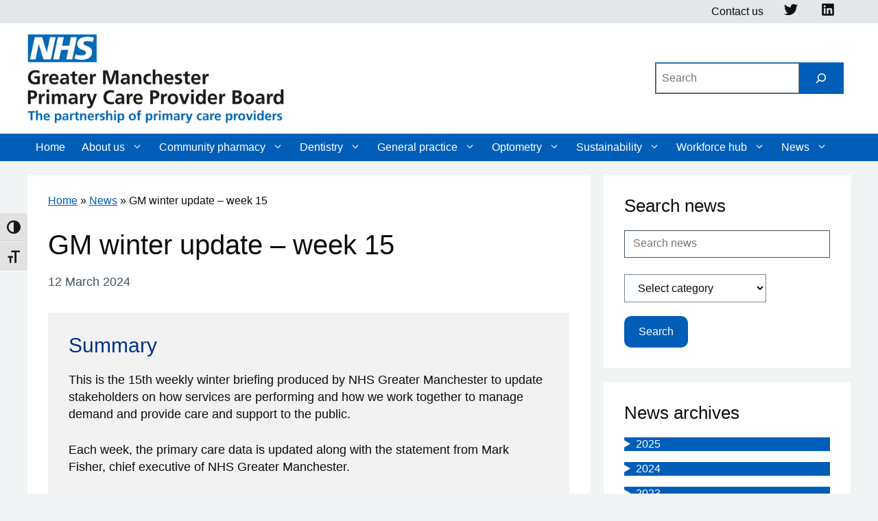

--- FILE ---
content_type: text/html; charset=UTF-8
request_url: https://gmpcb.org.uk/gm-winter-update-week-15/
body_size: 33853
content:
<!DOCTYPE html>
<html lang="en-GB">
<head>
  <meta charset="UTF-8">
  																															
  <script async src="https://www.googletagmanager.com/gtag/js?id=G-ME98936CGN"></script>
  <script>
    window.dataLayer = window.dataLayer || [];
    function gtag(){dataLayer.push(arguments);}
    gtag('js', new Date());
    gtag('config', 'G-ME98936CGN');
  </script>
  		
  <script async src="https://www.googletagmanager.com/gtag/js?id=G-V9LH907473"></script>
  <script>
    window.dataLayer = window.dataLayer || [];
    function gtag(){dataLayer.push(arguments);}
    gtag('js', new Date());

    gtag('config', 'G-V9LH907473');
  </script>
	<script>(function(w,d,s,l,i){w[l]=w[l]||[];w[l].push({'gtm.start':
	new Date().getTime(),event:'gtm.js'});var f=d.getElementsByTagName(s)[0],
	j=d.createElement(s),dl=l!='dataLayer'?'&l='+l:'';j.async=true;j.src=
	'https://www.googletagmanager.com/gtm.js?id='+i+dl;f.parentNode.insertBefore(j,f);
	})(window,document,'script','dataLayer','GTM-NPMHV36');</script>
    <meta http-equiv="X-UA-Compatible" content="IE=edge">
    <meta name="msvalidate.01" content="46FCB55DC978AF63196BB96A47D1F86F">
    <meta name="google-site-verification" content="vDh_hRe2Dfi_ZzPnAhsbd_GoTYXLhqsvzsqOOM5cdBc">
    <meta name="yandex-verification" content="789e22c6a5a66a5e">
    <meta name="viewport" content="width=device-width,minimal-ui">
    <meta name="msapplication-TileColor" content="#FFFFFF">
    <meta name="msapplication-TileImage" content="mstile-144x144.png">
    <meta name="msapplication-square70x70logo" content="mstile-70x70.png">
    <meta name="msapplication-square150x150logo" content="mstile-150x150.png">
    <meta name="msapplication-wide310x150logo" content="mstile-310x150.png">
    <meta name="msapplication-square310x310logo" content="mstile-310x310.png">
    <meta name="theme-color" content="#ffffff">
    <link rel="apple-touch-icon-precomposed" sizes="57x57" href="https://gmpcb.org.uk/apple-touch-icon-57x57.png">
    <link rel="apple-touch-icon-precomposed" sizes="60x60" href="https://gmpcb.org.uk/apple-touch-icon-60x60.png">
    <link rel="apple-touch-icon-precomposed" sizes="72x72" href="https://gmpcb.org.uk/apple-touch-icon-72x72.png">
    <link rel="apple-touch-icon-precomposed" sizes="76x76" href="https://gmpcb.org.uk/apple-touch-icon-76x76.png">
    <link rel="apple-touch-icon-precomposed" sizes="114x114" href="https://gmpcb.org.uk/apple-touch-icon-114x114.png">
    <link rel="apple-touch-icon-precomposed" sizes="120x120" href="https://gmpcb.org.uk/apple-touch-icon-120x120.png">
    <link rel="apple-touch-icon-precomposed" sizes="144x144" href="https://gmpcb.org.uk/apple-touch-icon-144x144.png">
    <link rel="apple-touch-icon-precomposed" sizes="152x152" href="https://gmpcb.org.uk/apple-touch-icon-152x152.png">
    <link rel="apple-touch-icon-precomposed" sizes="180x180" href="https://gmpcb.org.uk/apple-touch-icon-180x180.png">
    <link rel="icon" type="image/png" sizes="192x192" href="https://gmpcb.org.uk/android-chrome-192x192.png">
    <link rel="icon" type="image/ico" href="https://gmpcb.org.uk/favicon.ico">
    <link rel="icon" type="image/png" sizes="16x16" href="https://gmpcb.org.uk/favicon-16x16.png">
    <link rel="icon" type="image/png" sizes="32x32" href="https://gmpcb.org.uk/favicon-32x32.png">
    <link rel="icon" type="image/png" sizes="96x96" href="https://gmpcb.org.uk/favicon-96x96.png">
    <link rel="icon" type="image/png" sizes="128x128" href="https://gmpcb.org.uk/favicon-128x128.png">
    <link rel="icon" type="image/png" sizes="196x196" href="https://gmpcb.org.uk/favicon-196x196.png">
    <link rel="mask-icon" href="https://gmpcb.org.uk/safari-pinned-tab.svg" color="#5bbad5">
    <link rel="pingback" href="https://gmpcb.org.uk/xmlrpc.php">
    <link rel="shortcut icon" href="https://gmpcb.org.uk/favicon.ico">

	<link rel="dns-prefetch" href="//cdn.hu-manity.co" />
		<!-- Cookie Compliance -->
		<script type="text/javascript">var huOptions = {"appID":"gmpcborguk-caf7c9e","currentLanguage":"en","blocking":false,"globalCookie":false,"isAdmin":false,"privacyConsent":true,"forms":[]};</script>
		<script type="text/javascript" src="https://cdn.hu-manity.co/hu-banner.min.js"></script><meta name='robots' content='index, follow, max-image-preview:large, max-snippet:-1, max-video-preview:-1' />
<meta name="viewport" content="width=device-width, initial-scale=1">
	<!-- This site is optimized with the Yoast SEO plugin v26.8 - https://yoast.com/product/yoast-seo-wordpress/ -->
	<title>GM winter update – week 15</title>
	<meta name="description" content="GM winter update – week 15" />
	<link rel="canonical" href="https://gmpcb.org.uk/gm-winter-update-week-15/" />
	<meta property="og:locale" content="en_GB" />
	<meta property="og:type" content="article" />
	<meta property="og:title" content="GM winter update – week 15" />
	<meta property="og:description" content="GM winter update – week 15" />
	<meta property="og:url" content="https://gmpcb.org.uk/gm-winter-update-week-15/" />
	<meta property="og:site_name" content="GM PCB" />
	<meta property="article:published_time" content="2024-03-12T16:26:11+00:00" />
	<meta property="article:modified_time" content="2024-03-12T16:39:02+00:00" />
	<meta property="og:image" content="https://gmpcb.org.uk/wp-content/uploads/Weekly-winter-stakeholder-briefing-V2-1.png" />
	<meta property="og:image:width" content="600" />
	<meta property="og:image:height" content="400" />
	<meta property="og:image:type" content="image/png" />
	<meta name="author" content="Julia Rawson" />
	<meta name="twitter:card" content="summary_large_image" />
	<meta name="twitter:creator" content="@GM_PCPB" />
	<meta name="twitter:site" content="@GM_PCPB" />
	<meta name="twitter:label1" content="Written by" />
	<meta name="twitter:data1" content="Julia Rawson" />
	<meta name="twitter:label2" content="Estimated reading time" />
	<meta name="twitter:data2" content="3 minutes" />
	<script type="application/ld+json" class="yoast-schema-graph">{"@context":"https://schema.org","@graph":[{"@type":"Article","@id":"https://gmpcb.org.uk/gm-winter-update-week-15/#article","isPartOf":{"@id":"https://gmpcb.org.uk/gm-winter-update-week-15/"},"author":{"name":"Julia Rawson","@id":"https://gmpcb.org.uk/#/schema/person/f604d9d0dd083c6fe58b158ebe9fe650"},"headline":"GM winter update – week 15","datePublished":"2024-03-12T16:26:11+00:00","dateModified":"2024-03-12T16:39:02+00:00","mainEntityOfPage":{"@id":"https://gmpcb.org.uk/gm-winter-update-week-15/"},"wordCount":414,"publisher":{"@id":"https://gmpcb.org.uk/#organization"},"image":{"@id":"https://gmpcb.org.uk/gm-winter-update-week-15/#primaryimage"},"thumbnailUrl":"https://gmpcb.org.uk/wp-content/uploads/Weekly-winter-stakeholder-briefing-V2-1.png","articleSection":["All news"],"inLanguage":"en-GB"},{"@type":"WebPage","@id":"https://gmpcb.org.uk/gm-winter-update-week-15/","url":"https://gmpcb.org.uk/gm-winter-update-week-15/","name":"GM winter update – week 15","isPartOf":{"@id":"https://gmpcb.org.uk/#website"},"primaryImageOfPage":{"@id":"https://gmpcb.org.uk/gm-winter-update-week-15/#primaryimage"},"image":{"@id":"https://gmpcb.org.uk/gm-winter-update-week-15/#primaryimage"},"thumbnailUrl":"https://gmpcb.org.uk/wp-content/uploads/Weekly-winter-stakeholder-briefing-V2-1.png","datePublished":"2024-03-12T16:26:11+00:00","dateModified":"2024-03-12T16:39:02+00:00","description":"GM winter update – week 15","breadcrumb":{"@id":"https://gmpcb.org.uk/gm-winter-update-week-15/#breadcrumb"},"inLanguage":"en-GB","potentialAction":[{"@type":"ReadAction","target":["https://gmpcb.org.uk/gm-winter-update-week-15/"]}]},{"@type":"ImageObject","inLanguage":"en-GB","@id":"https://gmpcb.org.uk/gm-winter-update-week-15/#primaryimage","url":"https://gmpcb.org.uk/wp-content/uploads/Weekly-winter-stakeholder-briefing-V2-1.png","contentUrl":"https://gmpcb.org.uk/wp-content/uploads/Weekly-winter-stakeholder-briefing-V2-1.png","width":600,"height":400,"caption":"Weekly winter briefing"},{"@type":"BreadcrumbList","@id":"https://gmpcb.org.uk/gm-winter-update-week-15/#breadcrumb","itemListElement":[{"@type":"ListItem","position":1,"name":"Home","item":"https://gmpcb.org.uk/"},{"@type":"ListItem","position":2,"name":"News","item":"https://gmpcb.org.uk/news/news/"},{"@type":"ListItem","position":3,"name":"GM winter update – week 15"}]},{"@type":"WebSite","@id":"https://gmpcb.org.uk/#website","url":"https://gmpcb.org.uk/","name":"GM PCB","description":"Greater Manchester Primary Care Provider Board is the strategic integrator and collective voice for primary care within the Greater Manchester Integrated Care System.","publisher":{"@id":"https://gmpcb.org.uk/#organization"},"potentialAction":[{"@type":"SearchAction","target":{"@type":"EntryPoint","urlTemplate":"https://gmpcb.org.uk/?s={search_term_string}"},"query-input":{"@type":"PropertyValueSpecification","valueRequired":true,"valueName":"search_term_string"}}],"inLanguage":"en-GB"},{"@type":"Organization","@id":"https://gmpcb.org.uk/#organization","name":"Greater Manchester Primary Care Provider Board","url":"https://gmpcb.org.uk/","logo":{"@type":"ImageObject","inLanguage":"en-GB","@id":"https://gmpcb.org.uk/#/schema/logo/image/","url":"https://gmpcb.org.uk/wp-content/uploads/gmpcb_logo_transparent.png","contentUrl":"https://gmpcb.org.uk/wp-content/uploads/gmpcb_logo_transparent.png","width":953,"height":378,"caption":"Greater Manchester Primary Care Provider Board"},"image":{"@id":"https://gmpcb.org.uk/#/schema/logo/image/"},"sameAs":["https://x.com/GM_PCPB","https://www.linkedin.com/company/gmpcpb","https://www.youtube.com/channel/UCpXQvozCpXyQEHMic6SVeGg"]},{"@type":"Person","@id":"https://gmpcb.org.uk/#/schema/person/f604d9d0dd083c6fe58b158ebe9fe650","name":"Julia Rawson","image":{"@type":"ImageObject","inLanguage":"en-GB","@id":"https://gmpcb.org.uk/#/schema/person/image/","url":"https://secure.gravatar.com/avatar/a6fa65e406bf43a3d3f29a1b5f8988f6a80cd2a574245fc41075c8946d4e5289?s=96&d=mm&r=g","contentUrl":"https://secure.gravatar.com/avatar/a6fa65e406bf43a3d3f29a1b5f8988f6a80cd2a574245fc41075c8946d4e5289?s=96&d=mm&r=g","caption":"Julia Rawson"},"url":"https://gmpcb.org.uk/author/juliarawson/"}]}</script>
	<!-- / Yoast SEO plugin. -->


<link rel='dns-prefetch' href='//gmpcb.org.uk' />
<link rel='dns-prefetch' href='//use.fontawesome.com' />
<link rel="alternate" type="application/rss+xml" title="GM PCB &raquo; Feed" href="https://gmpcb.org.uk/feed/" />
<link rel="alternate" type="application/rss+xml" title="GM PCB &raquo; Comments Feed" href="https://gmpcb.org.uk/comments/feed/" />
<link rel="alternate" title="oEmbed (JSON)" type="application/json+oembed" href="https://gmpcb.org.uk/wp-json/oembed/1.0/embed?url=https%3A%2F%2Fgmpcb.org.uk%2Fgm-winter-update-week-15%2F" />
<link rel="alternate" title="oEmbed (XML)" type="text/xml+oembed" href="https://gmpcb.org.uk/wp-json/oembed/1.0/embed?url=https%3A%2F%2Fgmpcb.org.uk%2Fgm-winter-update-week-15%2F&#038;format=xml" />
<style id='wp-img-auto-sizes-contain-inline-css'>
img:is([sizes=auto i],[sizes^="auto," i]){contain-intrinsic-size:3000px 1500px}
/*# sourceURL=wp-img-auto-sizes-contain-inline-css */
</style>
<style id='wp-emoji-styles-inline-css'>

	img.wp-smiley, img.emoji {
		display: inline !important;
		border: none !important;
		box-shadow: none !important;
		height: 1em !important;
		width: 1em !important;
		margin: 0 0.07em !important;
		vertical-align: -0.1em !important;
		background: none !important;
		padding: 0 !important;
	}
/*# sourceURL=wp-emoji-styles-inline-css */
</style>
<style id='wp-block-library-inline-css'>
:root{--wp-block-synced-color:#7a00df;--wp-block-synced-color--rgb:122,0,223;--wp-bound-block-color:var(--wp-block-synced-color);--wp-editor-canvas-background:#ddd;--wp-admin-theme-color:#007cba;--wp-admin-theme-color--rgb:0,124,186;--wp-admin-theme-color-darker-10:#006ba1;--wp-admin-theme-color-darker-10--rgb:0,107,160.5;--wp-admin-theme-color-darker-20:#005a87;--wp-admin-theme-color-darker-20--rgb:0,90,135;--wp-admin-border-width-focus:2px}@media (min-resolution:192dpi){:root{--wp-admin-border-width-focus:1.5px}}.wp-element-button{cursor:pointer}:root .has-very-light-gray-background-color{background-color:#eee}:root .has-very-dark-gray-background-color{background-color:#313131}:root .has-very-light-gray-color{color:#eee}:root .has-very-dark-gray-color{color:#313131}:root .has-vivid-green-cyan-to-vivid-cyan-blue-gradient-background{background:linear-gradient(135deg,#00d084,#0693e3)}:root .has-purple-crush-gradient-background{background:linear-gradient(135deg,#34e2e4,#4721fb 50%,#ab1dfe)}:root .has-hazy-dawn-gradient-background{background:linear-gradient(135deg,#faaca8,#dad0ec)}:root .has-subdued-olive-gradient-background{background:linear-gradient(135deg,#fafae1,#67a671)}:root .has-atomic-cream-gradient-background{background:linear-gradient(135deg,#fdd79a,#004a59)}:root .has-nightshade-gradient-background{background:linear-gradient(135deg,#330968,#31cdcf)}:root .has-midnight-gradient-background{background:linear-gradient(135deg,#020381,#2874fc)}:root{--wp--preset--font-size--normal:16px;--wp--preset--font-size--huge:42px}.has-regular-font-size{font-size:1em}.has-larger-font-size{font-size:2.625em}.has-normal-font-size{font-size:var(--wp--preset--font-size--normal)}.has-huge-font-size{font-size:var(--wp--preset--font-size--huge)}.has-text-align-center{text-align:center}.has-text-align-left{text-align:left}.has-text-align-right{text-align:right}.has-fit-text{white-space:nowrap!important}#end-resizable-editor-section{display:none}.aligncenter{clear:both}.items-justified-left{justify-content:flex-start}.items-justified-center{justify-content:center}.items-justified-right{justify-content:flex-end}.items-justified-space-between{justify-content:space-between}.screen-reader-text{border:0;clip-path:inset(50%);height:1px;margin:-1px;overflow:hidden;padding:0;position:absolute;width:1px;word-wrap:normal!important}.screen-reader-text:focus{background-color:#ddd;clip-path:none;color:#444;display:block;font-size:1em;height:auto;left:5px;line-height:normal;padding:15px 23px 14px;text-decoration:none;top:5px;width:auto;z-index:100000}html :where(.has-border-color){border-style:solid}html :where([style*=border-top-color]){border-top-style:solid}html :where([style*=border-right-color]){border-right-style:solid}html :where([style*=border-bottom-color]){border-bottom-style:solid}html :where([style*=border-left-color]){border-left-style:solid}html :where([style*=border-width]){border-style:solid}html :where([style*=border-top-width]){border-top-style:solid}html :where([style*=border-right-width]){border-right-style:solid}html :where([style*=border-bottom-width]){border-bottom-style:solid}html :where([style*=border-left-width]){border-left-style:solid}html :where(img[class*=wp-image-]){height:auto;max-width:100%}:where(figure){margin:0 0 1em}html :where(.is-position-sticky){--wp-admin--admin-bar--position-offset:var(--wp-admin--admin-bar--height,0px)}@media screen and (max-width:600px){html :where(.is-position-sticky){--wp-admin--admin-bar--position-offset:0px}}

/*# sourceURL=wp-block-library-inline-css */
</style><style id='wp-block-image-inline-css'>
.wp-block-image>a,.wp-block-image>figure>a{display:inline-block}.wp-block-image img{box-sizing:border-box;height:auto;max-width:100%;vertical-align:bottom}@media not (prefers-reduced-motion){.wp-block-image img.hide{visibility:hidden}.wp-block-image img.show{animation:show-content-image .4s}}.wp-block-image[style*=border-radius] img,.wp-block-image[style*=border-radius]>a{border-radius:inherit}.wp-block-image.has-custom-border img{box-sizing:border-box}.wp-block-image.aligncenter{text-align:center}.wp-block-image.alignfull>a,.wp-block-image.alignwide>a{width:100%}.wp-block-image.alignfull img,.wp-block-image.alignwide img{height:auto;width:100%}.wp-block-image .aligncenter,.wp-block-image .alignleft,.wp-block-image .alignright,.wp-block-image.aligncenter,.wp-block-image.alignleft,.wp-block-image.alignright{display:table}.wp-block-image .aligncenter>figcaption,.wp-block-image .alignleft>figcaption,.wp-block-image .alignright>figcaption,.wp-block-image.aligncenter>figcaption,.wp-block-image.alignleft>figcaption,.wp-block-image.alignright>figcaption{caption-side:bottom;display:table-caption}.wp-block-image .alignleft{float:left;margin:.5em 1em .5em 0}.wp-block-image .alignright{float:right;margin:.5em 0 .5em 1em}.wp-block-image .aligncenter{margin-left:auto;margin-right:auto}.wp-block-image :where(figcaption){margin-bottom:1em;margin-top:.5em}.wp-block-image.is-style-circle-mask img{border-radius:9999px}@supports ((-webkit-mask-image:none) or (mask-image:none)) or (-webkit-mask-image:none){.wp-block-image.is-style-circle-mask img{border-radius:0;-webkit-mask-image:url('data:image/svg+xml;utf8,<svg viewBox="0 0 100 100" xmlns="http://www.w3.org/2000/svg"><circle cx="50" cy="50" r="50"/></svg>');mask-image:url('data:image/svg+xml;utf8,<svg viewBox="0 0 100 100" xmlns="http://www.w3.org/2000/svg"><circle cx="50" cy="50" r="50"/></svg>');mask-mode:alpha;-webkit-mask-position:center;mask-position:center;-webkit-mask-repeat:no-repeat;mask-repeat:no-repeat;-webkit-mask-size:contain;mask-size:contain}}:root :where(.wp-block-image.is-style-rounded img,.wp-block-image .is-style-rounded img){border-radius:9999px}.wp-block-image figure{margin:0}.wp-lightbox-container{display:flex;flex-direction:column;position:relative}.wp-lightbox-container img{cursor:zoom-in}.wp-lightbox-container img:hover+button{opacity:1}.wp-lightbox-container button{align-items:center;backdrop-filter:blur(16px) saturate(180%);background-color:#5a5a5a40;border:none;border-radius:4px;cursor:zoom-in;display:flex;height:20px;justify-content:center;opacity:0;padding:0;position:absolute;right:16px;text-align:center;top:16px;width:20px;z-index:100}@media not (prefers-reduced-motion){.wp-lightbox-container button{transition:opacity .2s ease}}.wp-lightbox-container button:focus-visible{outline:3px auto #5a5a5a40;outline:3px auto -webkit-focus-ring-color;outline-offset:3px}.wp-lightbox-container button:hover{cursor:pointer;opacity:1}.wp-lightbox-container button:focus{opacity:1}.wp-lightbox-container button:focus,.wp-lightbox-container button:hover,.wp-lightbox-container button:not(:hover):not(:active):not(.has-background){background-color:#5a5a5a40;border:none}.wp-lightbox-overlay{box-sizing:border-box;cursor:zoom-out;height:100vh;left:0;overflow:hidden;position:fixed;top:0;visibility:hidden;width:100%;z-index:100000}.wp-lightbox-overlay .close-button{align-items:center;cursor:pointer;display:flex;justify-content:center;min-height:40px;min-width:40px;padding:0;position:absolute;right:calc(env(safe-area-inset-right) + 16px);top:calc(env(safe-area-inset-top) + 16px);z-index:5000000}.wp-lightbox-overlay .close-button:focus,.wp-lightbox-overlay .close-button:hover,.wp-lightbox-overlay .close-button:not(:hover):not(:active):not(.has-background){background:none;border:none}.wp-lightbox-overlay .lightbox-image-container{height:var(--wp--lightbox-container-height);left:50%;overflow:hidden;position:absolute;top:50%;transform:translate(-50%,-50%);transform-origin:top left;width:var(--wp--lightbox-container-width);z-index:9999999999}.wp-lightbox-overlay .wp-block-image{align-items:center;box-sizing:border-box;display:flex;height:100%;justify-content:center;margin:0;position:relative;transform-origin:0 0;width:100%;z-index:3000000}.wp-lightbox-overlay .wp-block-image img{height:var(--wp--lightbox-image-height);min-height:var(--wp--lightbox-image-height);min-width:var(--wp--lightbox-image-width);width:var(--wp--lightbox-image-width)}.wp-lightbox-overlay .wp-block-image figcaption{display:none}.wp-lightbox-overlay button{background:none;border:none}.wp-lightbox-overlay .scrim{background-color:#fff;height:100%;opacity:.9;position:absolute;width:100%;z-index:2000000}.wp-lightbox-overlay.active{visibility:visible}@media not (prefers-reduced-motion){.wp-lightbox-overlay.active{animation:turn-on-visibility .25s both}.wp-lightbox-overlay.active img{animation:turn-on-visibility .35s both}.wp-lightbox-overlay.show-closing-animation:not(.active){animation:turn-off-visibility .35s both}.wp-lightbox-overlay.show-closing-animation:not(.active) img{animation:turn-off-visibility .25s both}.wp-lightbox-overlay.zoom.active{animation:none;opacity:1;visibility:visible}.wp-lightbox-overlay.zoom.active .lightbox-image-container{animation:lightbox-zoom-in .4s}.wp-lightbox-overlay.zoom.active .lightbox-image-container img{animation:none}.wp-lightbox-overlay.zoom.active .scrim{animation:turn-on-visibility .4s forwards}.wp-lightbox-overlay.zoom.show-closing-animation:not(.active){animation:none}.wp-lightbox-overlay.zoom.show-closing-animation:not(.active) .lightbox-image-container{animation:lightbox-zoom-out .4s}.wp-lightbox-overlay.zoom.show-closing-animation:not(.active) .lightbox-image-container img{animation:none}.wp-lightbox-overlay.zoom.show-closing-animation:not(.active) .scrim{animation:turn-off-visibility .4s forwards}}@keyframes show-content-image{0%{visibility:hidden}99%{visibility:hidden}to{visibility:visible}}@keyframes turn-on-visibility{0%{opacity:0}to{opacity:1}}@keyframes turn-off-visibility{0%{opacity:1;visibility:visible}99%{opacity:0;visibility:visible}to{opacity:0;visibility:hidden}}@keyframes lightbox-zoom-in{0%{transform:translate(calc((-100vw + var(--wp--lightbox-scrollbar-width))/2 + var(--wp--lightbox-initial-left-position)),calc(-50vh + var(--wp--lightbox-initial-top-position))) scale(var(--wp--lightbox-scale))}to{transform:translate(-50%,-50%) scale(1)}}@keyframes lightbox-zoom-out{0%{transform:translate(-50%,-50%) scale(1);visibility:visible}99%{visibility:visible}to{transform:translate(calc((-100vw + var(--wp--lightbox-scrollbar-width))/2 + var(--wp--lightbox-initial-left-position)),calc(-50vh + var(--wp--lightbox-initial-top-position))) scale(var(--wp--lightbox-scale));visibility:hidden}}
/*# sourceURL=https://gmpcb.org.uk/wp-includes/blocks/image/style.min.css */
</style>
<style id='wp-block-list-inline-css'>
ol,ul{box-sizing:border-box}:root :where(.wp-block-list.has-background){padding:1.25em 2.375em}
/*# sourceURL=https://gmpcb.org.uk/wp-includes/blocks/list/style.min.css */
</style>
<style id='wp-block-search-inline-css'>
.wp-block-search__button{margin-left:10px;word-break:normal}.wp-block-search__button.has-icon{line-height:0}.wp-block-search__button svg{height:1.25em;min-height:24px;min-width:24px;width:1.25em;fill:currentColor;vertical-align:text-bottom}:where(.wp-block-search__button){border:1px solid #ccc;padding:6px 10px}.wp-block-search__inside-wrapper{display:flex;flex:auto;flex-wrap:nowrap;max-width:100%}.wp-block-search__label{width:100%}.wp-block-search.wp-block-search__button-only .wp-block-search__button{box-sizing:border-box;display:flex;flex-shrink:0;justify-content:center;margin-left:0;max-width:100%}.wp-block-search.wp-block-search__button-only .wp-block-search__inside-wrapper{min-width:0!important;transition-property:width}.wp-block-search.wp-block-search__button-only .wp-block-search__input{flex-basis:100%;transition-duration:.3s}.wp-block-search.wp-block-search__button-only.wp-block-search__searchfield-hidden,.wp-block-search.wp-block-search__button-only.wp-block-search__searchfield-hidden .wp-block-search__inside-wrapper{overflow:hidden}.wp-block-search.wp-block-search__button-only.wp-block-search__searchfield-hidden .wp-block-search__input{border-left-width:0!important;border-right-width:0!important;flex-basis:0;flex-grow:0;margin:0;min-width:0!important;padding-left:0!important;padding-right:0!important;width:0!important}:where(.wp-block-search__input){appearance:none;border:1px solid #949494;flex-grow:1;font-family:inherit;font-size:inherit;font-style:inherit;font-weight:inherit;letter-spacing:inherit;line-height:inherit;margin-left:0;margin-right:0;min-width:3rem;padding:8px;text-decoration:unset!important;text-transform:inherit}:where(.wp-block-search__button-inside .wp-block-search__inside-wrapper){background-color:#fff;border:1px solid #949494;box-sizing:border-box;padding:4px}:where(.wp-block-search__button-inside .wp-block-search__inside-wrapper) .wp-block-search__input{border:none;border-radius:0;padding:0 4px}:where(.wp-block-search__button-inside .wp-block-search__inside-wrapper) .wp-block-search__input:focus{outline:none}:where(.wp-block-search__button-inside .wp-block-search__inside-wrapper) :where(.wp-block-search__button){padding:4px 8px}.wp-block-search.aligncenter .wp-block-search__inside-wrapper{margin:auto}.wp-block[data-align=right] .wp-block-search.wp-block-search__button-only .wp-block-search__inside-wrapper{float:right}
/*# sourceURL=https://gmpcb.org.uk/wp-includes/blocks/search/style.min.css */
</style>
<style id='wp-block-paragraph-inline-css'>
.is-small-text{font-size:.875em}.is-regular-text{font-size:1em}.is-large-text{font-size:2.25em}.is-larger-text{font-size:3em}.has-drop-cap:not(:focus):first-letter{float:left;font-size:8.4em;font-style:normal;font-weight:100;line-height:.68;margin:.05em .1em 0 0;text-transform:uppercase}body.rtl .has-drop-cap:not(:focus):first-letter{float:none;margin-left:.1em}p.has-drop-cap.has-background{overflow:hidden}:root :where(p.has-background){padding:1.25em 2.375em}:where(p.has-text-color:not(.has-link-color)) a{color:inherit}p.has-text-align-left[style*="writing-mode:vertical-lr"],p.has-text-align-right[style*="writing-mode:vertical-rl"]{rotate:180deg}
/*# sourceURL=https://gmpcb.org.uk/wp-includes/blocks/paragraph/style.min.css */
</style>
<style id='global-styles-inline-css'>
:root{--wp--preset--aspect-ratio--square: 1;--wp--preset--aspect-ratio--4-3: 4/3;--wp--preset--aspect-ratio--3-4: 3/4;--wp--preset--aspect-ratio--3-2: 3/2;--wp--preset--aspect-ratio--2-3: 2/3;--wp--preset--aspect-ratio--16-9: 16/9;--wp--preset--aspect-ratio--9-16: 9/16;--wp--preset--color--black: #222222;--wp--preset--color--cyan-bluish-gray: #abb8c3;--wp--preset--color--white: #ffffff;--wp--preset--color--pale-pink: #f78da7;--wp--preset--color--vivid-red: #cf2e2e;--wp--preset--color--luminous-vivid-orange: #ff6900;--wp--preset--color--luminous-vivid-amber: #fcb900;--wp--preset--color--light-green-cyan: #7bdcb5;--wp--preset--color--vivid-green-cyan: #00d084;--wp--preset--color--pale-cyan-blue: #8ed1fc;--wp--preset--color--vivid-cyan-blue: #0693e3;--wp--preset--color--vivid-purple: #9b51e0;--wp--preset--color--off-white: #F0F4F5;--wp--preset--color--blue: #005EB8;--wp--preset--color--blue-80: #2B68BA;--wp--preset--color--blue-60: #689dd4;--wp--preset--color--blue-40: #99bde2;--wp--preset--color--blue-20: #ccdef0;--wp--preset--color--dark-blue: #003087;--wp--preset--color--dark-blue-80: #32569f;--wp--preset--color--dark-blue-60: #6581b6;--wp--preset--color--dark-blue-40: #98abce;--wp--preset--color--dark-blue-20: #ccd4e6;--wp--preset--color--dark-blue-10: #e5e9f2;--wp--preset--color--grey-dark: #223747;--wp--preset--color--dark-grey-80: #677782;--wp--preset--color--dark-grey-60: #8d99a1;--wp--preset--color--dark-grey-40: #b3bbc1;--wp--preset--color--dark-grey-20: #d8dde0;--wp--preset--color--grey: #445563;--wp--preset--color--grey-80: #808C97;--wp--preset--color--grey-60: #9DA7B0;--wp--preset--color--grey-40: #c8ced3;--wp--preset--color--grey-20: #e3e7e9;--wp--preset--color--grey-light: #e8edee;--wp--preset--color--grey-light-80: #edf0f0;--wp--preset--color--grey-light-60: #f0f3f4;--wp--preset--color--grey-light-40: #f6f7f7;--wp--preset--color--grey-light-20: #fafbfb;--wp--preset--color--purple: #330072;--wp--preset--color--purple-80: #5c398d;--wp--preset--color--purple-60: #8469aa;--wp--preset--color--purple-40: #ad9bc7;--wp--preset--color--purple-20: #d6cde2;--wp--preset--color--pink: #ae2573;--wp--preset--color--pink-80: #be498e;--wp--preset--color--pink-60: #ce75ab;--wp--preset--color--pink-40: #dfa2c7;--wp--preset--color--pink-20: #eed0e2;--wp--preset--color--green: #00A499;--wp--preset--color--green-80: #3fb5ad;--wp--preset--color--green-60: #71c7c2;--wp--preset--color--green-40: #a0dad6;--wp--preset--color--green-20: #d0eceb;--wp--preset--color--green-dark: #006747;--wp--preset--color--green-dark-80: #38856c;--wp--preset--color--green-dark-60: #6ba391;--wp--preset--color--green-dark-40: #9bc1b4;--wp--preset--color--green-dark-20: #cde0d9;--wp--preset--color--green-dark-10: #e5eeeb;--wp--preset--color--orange: #ed8b00;--wp--preset--color--orange-80: #f0a136;--wp--preset--color--orange-60: #f4b869;--wp--preset--color--orange-40: #f7cf9a;--wp--preset--color--orange-20: #fbe7cc;--wp--preset--color--yellow: #fae100;--wp--preset--color--yellow-80: #fbe638;--wp--preset--color--yellow-60: #fcec6b;--wp--preset--color--yellow-40: #fcf19c;--wp--preset--color--yellow-20: #fef9cd;--wp--preset--color--dark-yellow: #ffb81c;--wp--preset--color--dark-yellow-80: #ffc54a;--wp--preset--color--dark-yellow-60: #ffd378;--wp--preset--color--dark-yellow-40: #ffe1a5;--wp--preset--color--dark-yellow-20: #fff0d2;--wp--preset--gradient--vivid-cyan-blue-to-vivid-purple: linear-gradient(135deg,rgb(6,147,227) 0%,rgb(155,81,224) 100%);--wp--preset--gradient--light-green-cyan-to-vivid-green-cyan: linear-gradient(135deg,rgb(122,220,180) 0%,rgb(0,208,130) 100%);--wp--preset--gradient--luminous-vivid-amber-to-luminous-vivid-orange: linear-gradient(135deg,rgb(252,185,0) 0%,rgb(255,105,0) 100%);--wp--preset--gradient--luminous-vivid-orange-to-vivid-red: linear-gradient(135deg,rgb(255,105,0) 0%,rgb(207,46,46) 100%);--wp--preset--gradient--very-light-gray-to-cyan-bluish-gray: linear-gradient(135deg,rgb(238,238,238) 0%,rgb(169,184,195) 100%);--wp--preset--gradient--cool-to-warm-spectrum: linear-gradient(135deg,rgb(74,234,220) 0%,rgb(151,120,209) 20%,rgb(207,42,186) 40%,rgb(238,44,130) 60%,rgb(251,105,98) 80%,rgb(254,248,76) 100%);--wp--preset--gradient--blush-light-purple: linear-gradient(135deg,rgb(255,206,236) 0%,rgb(152,150,240) 100%);--wp--preset--gradient--blush-bordeaux: linear-gradient(135deg,rgb(254,205,165) 0%,rgb(254,45,45) 50%,rgb(107,0,62) 100%);--wp--preset--gradient--luminous-dusk: linear-gradient(135deg,rgb(255,203,112) 0%,rgb(199,81,192) 50%,rgb(65,88,208) 100%);--wp--preset--gradient--pale-ocean: linear-gradient(135deg,rgb(255,245,203) 0%,rgb(182,227,212) 50%,rgb(51,167,181) 100%);--wp--preset--gradient--electric-grass: linear-gradient(135deg,rgb(202,248,128) 0%,rgb(113,206,126) 100%);--wp--preset--gradient--midnight: linear-gradient(135deg,rgb(2,3,129) 0%,rgb(40,116,252) 100%);--wp--preset--font-size--small: 13px;--wp--preset--font-size--medium: 20px;--wp--preset--font-size--large: 36px;--wp--preset--font-size--x-large: 42px;--wp--preset--spacing--20: 0.44rem;--wp--preset--spacing--30: 0.67rem;--wp--preset--spacing--40: 1rem;--wp--preset--spacing--50: 1.5rem;--wp--preset--spacing--60: 2.25rem;--wp--preset--spacing--70: 3.38rem;--wp--preset--spacing--80: 5.06rem;--wp--preset--shadow--natural: 6px 6px 9px rgba(0, 0, 0, 0.2);--wp--preset--shadow--deep: 12px 12px 50px rgba(0, 0, 0, 0.4);--wp--preset--shadow--sharp: 6px 6px 0px rgba(0, 0, 0, 0.2);--wp--preset--shadow--outlined: 6px 6px 0px -3px rgb(255, 255, 255), 6px 6px rgb(0, 0, 0);--wp--preset--shadow--crisp: 6px 6px 0px rgb(0, 0, 0);}:where(body) { margin: 0; }.wp-site-blocks > .alignleft { float: left; margin-right: 2em; }.wp-site-blocks > .alignright { float: right; margin-left: 2em; }.wp-site-blocks > .aligncenter { justify-content: center; margin-left: auto; margin-right: auto; }:where(.wp-site-blocks) > * { margin-block-start: 24px; margin-block-end: 0; }:where(.wp-site-blocks) > :first-child { margin-block-start: 0; }:where(.wp-site-blocks) > :last-child { margin-block-end: 0; }:root { --wp--style--block-gap: 24px; }:root :where(.is-layout-flow) > :first-child{margin-block-start: 0;}:root :where(.is-layout-flow) > :last-child{margin-block-end: 0;}:root :where(.is-layout-flow) > *{margin-block-start: 24px;margin-block-end: 0;}:root :where(.is-layout-constrained) > :first-child{margin-block-start: 0;}:root :where(.is-layout-constrained) > :last-child{margin-block-end: 0;}:root :where(.is-layout-constrained) > *{margin-block-start: 24px;margin-block-end: 0;}:root :where(.is-layout-flex){gap: 24px;}:root :where(.is-layout-grid){gap: 24px;}.is-layout-flow > .alignleft{float: left;margin-inline-start: 0;margin-inline-end: 2em;}.is-layout-flow > .alignright{float: right;margin-inline-start: 2em;margin-inline-end: 0;}.is-layout-flow > .aligncenter{margin-left: auto !important;margin-right: auto !important;}.is-layout-constrained > .alignleft{float: left;margin-inline-start: 0;margin-inline-end: 2em;}.is-layout-constrained > .alignright{float: right;margin-inline-start: 2em;margin-inline-end: 0;}.is-layout-constrained > .aligncenter{margin-left: auto !important;margin-right: auto !important;}.is-layout-constrained > :where(:not(.alignleft):not(.alignright):not(.alignfull)){margin-left: auto !important;margin-right: auto !important;}body .is-layout-flex{display: flex;}.is-layout-flex{flex-wrap: wrap;align-items: center;}.is-layout-flex > :is(*, div){margin: 0;}body .is-layout-grid{display: grid;}.is-layout-grid > :is(*, div){margin: 0;}body{padding-top: 0px;padding-right: 0px;padding-bottom: 0px;padding-left: 0px;}a:where(:not(.wp-element-button)){text-decoration: underline;}:root :where(.wp-element-button, .wp-block-button__link){background-color: #32373c;border-width: 0;color: #fff;font-family: inherit;font-size: inherit;font-style: inherit;font-weight: inherit;letter-spacing: inherit;line-height: inherit;padding-top: calc(0.667em + 2px);padding-right: calc(1.333em + 2px);padding-bottom: calc(0.667em + 2px);padding-left: calc(1.333em + 2px);text-decoration: none;text-transform: inherit;}.has-black-color{color: var(--wp--preset--color--black) !important;}.has-cyan-bluish-gray-color{color: var(--wp--preset--color--cyan-bluish-gray) !important;}.has-white-color{color: var(--wp--preset--color--white) !important;}.has-pale-pink-color{color: var(--wp--preset--color--pale-pink) !important;}.has-vivid-red-color{color: var(--wp--preset--color--vivid-red) !important;}.has-luminous-vivid-orange-color{color: var(--wp--preset--color--luminous-vivid-orange) !important;}.has-luminous-vivid-amber-color{color: var(--wp--preset--color--luminous-vivid-amber) !important;}.has-light-green-cyan-color{color: var(--wp--preset--color--light-green-cyan) !important;}.has-vivid-green-cyan-color{color: var(--wp--preset--color--vivid-green-cyan) !important;}.has-pale-cyan-blue-color{color: var(--wp--preset--color--pale-cyan-blue) !important;}.has-vivid-cyan-blue-color{color: var(--wp--preset--color--vivid-cyan-blue) !important;}.has-vivid-purple-color{color: var(--wp--preset--color--vivid-purple) !important;}.has-off-white-color{color: var(--wp--preset--color--off-white) !important;}.has-blue-color{color: var(--wp--preset--color--blue) !important;}.has-blue-80-color{color: var(--wp--preset--color--blue-80) !important;}.has-blue-60-color{color: var(--wp--preset--color--blue-60) !important;}.has-blue-40-color{color: var(--wp--preset--color--blue-40) !important;}.has-blue-20-color{color: var(--wp--preset--color--blue-20) !important;}.has-dark-blue-color{color: var(--wp--preset--color--dark-blue) !important;}.has-dark-blue-80-color{color: var(--wp--preset--color--dark-blue-80) !important;}.has-dark-blue-60-color{color: var(--wp--preset--color--dark-blue-60) !important;}.has-dark-blue-40-color{color: var(--wp--preset--color--dark-blue-40) !important;}.has-dark-blue-20-color{color: var(--wp--preset--color--dark-blue-20) !important;}.has-dark-blue-10-color{color: var(--wp--preset--color--dark-blue-10) !important;}.has-grey-dark-color{color: var(--wp--preset--color--grey-dark) !important;}.has-dark-grey-80-color{color: var(--wp--preset--color--dark-grey-80) !important;}.has-dark-grey-60-color{color: var(--wp--preset--color--dark-grey-60) !important;}.has-dark-grey-40-color{color: var(--wp--preset--color--dark-grey-40) !important;}.has-dark-grey-20-color{color: var(--wp--preset--color--dark-grey-20) !important;}.has-grey-color{color: var(--wp--preset--color--grey) !important;}.has-grey-80-color{color: var(--wp--preset--color--grey-80) !important;}.has-grey-60-color{color: var(--wp--preset--color--grey-60) !important;}.has-grey-40-color{color: var(--wp--preset--color--grey-40) !important;}.has-grey-20-color{color: var(--wp--preset--color--grey-20) !important;}.has-grey-light-color{color: var(--wp--preset--color--grey-light) !important;}.has-grey-light-80-color{color: var(--wp--preset--color--grey-light-80) !important;}.has-grey-light-60-color{color: var(--wp--preset--color--grey-light-60) !important;}.has-grey-light-40-color{color: var(--wp--preset--color--grey-light-40) !important;}.has-grey-light-20-color{color: var(--wp--preset--color--grey-light-20) !important;}.has-purple-color{color: var(--wp--preset--color--purple) !important;}.has-purple-80-color{color: var(--wp--preset--color--purple-80) !important;}.has-purple-60-color{color: var(--wp--preset--color--purple-60) !important;}.has-purple-40-color{color: var(--wp--preset--color--purple-40) !important;}.has-purple-20-color{color: var(--wp--preset--color--purple-20) !important;}.has-pink-color{color: var(--wp--preset--color--pink) !important;}.has-pink-80-color{color: var(--wp--preset--color--pink-80) !important;}.has-pink-60-color{color: var(--wp--preset--color--pink-60) !important;}.has-pink-40-color{color: var(--wp--preset--color--pink-40) !important;}.has-pink-20-color{color: var(--wp--preset--color--pink-20) !important;}.has-green-color{color: var(--wp--preset--color--green) !important;}.has-green-80-color{color: var(--wp--preset--color--green-80) !important;}.has-green-60-color{color: var(--wp--preset--color--green-60) !important;}.has-green-40-color{color: var(--wp--preset--color--green-40) !important;}.has-green-20-color{color: var(--wp--preset--color--green-20) !important;}.has-green-dark-color{color: var(--wp--preset--color--green-dark) !important;}.has-green-dark-80-color{color: var(--wp--preset--color--green-dark-80) !important;}.has-green-dark-60-color{color: var(--wp--preset--color--green-dark-60) !important;}.has-green-dark-40-color{color: var(--wp--preset--color--green-dark-40) !important;}.has-green-dark-20-color{color: var(--wp--preset--color--green-dark-20) !important;}.has-green-dark-10-color{color: var(--wp--preset--color--green-dark-10) !important;}.has-orange-color{color: var(--wp--preset--color--orange) !important;}.has-orange-80-color{color: var(--wp--preset--color--orange-80) !important;}.has-orange-60-color{color: var(--wp--preset--color--orange-60) !important;}.has-orange-40-color{color: var(--wp--preset--color--orange-40) !important;}.has-orange-20-color{color: var(--wp--preset--color--orange-20) !important;}.has-yellow-color{color: var(--wp--preset--color--yellow) !important;}.has-yellow-80-color{color: var(--wp--preset--color--yellow-80) !important;}.has-yellow-60-color{color: var(--wp--preset--color--yellow-60) !important;}.has-yellow-40-color{color: var(--wp--preset--color--yellow-40) !important;}.has-yellow-20-color{color: var(--wp--preset--color--yellow-20) !important;}.has-dark-yellow-color{color: var(--wp--preset--color--dark-yellow) !important;}.has-dark-yellow-80-color{color: var(--wp--preset--color--dark-yellow-80) !important;}.has-dark-yellow-60-color{color: var(--wp--preset--color--dark-yellow-60) !important;}.has-dark-yellow-40-color{color: var(--wp--preset--color--dark-yellow-40) !important;}.has-dark-yellow-20-color{color: var(--wp--preset--color--dark-yellow-20) !important;}.has-black-background-color{background-color: var(--wp--preset--color--black) !important;}.has-cyan-bluish-gray-background-color{background-color: var(--wp--preset--color--cyan-bluish-gray) !important;}.has-white-background-color{background-color: var(--wp--preset--color--white) !important;}.has-pale-pink-background-color{background-color: var(--wp--preset--color--pale-pink) !important;}.has-vivid-red-background-color{background-color: var(--wp--preset--color--vivid-red) !important;}.has-luminous-vivid-orange-background-color{background-color: var(--wp--preset--color--luminous-vivid-orange) !important;}.has-luminous-vivid-amber-background-color{background-color: var(--wp--preset--color--luminous-vivid-amber) !important;}.has-light-green-cyan-background-color{background-color: var(--wp--preset--color--light-green-cyan) !important;}.has-vivid-green-cyan-background-color{background-color: var(--wp--preset--color--vivid-green-cyan) !important;}.has-pale-cyan-blue-background-color{background-color: var(--wp--preset--color--pale-cyan-blue) !important;}.has-vivid-cyan-blue-background-color{background-color: var(--wp--preset--color--vivid-cyan-blue) !important;}.has-vivid-purple-background-color{background-color: var(--wp--preset--color--vivid-purple) !important;}.has-off-white-background-color{background-color: var(--wp--preset--color--off-white) !important;}.has-blue-background-color{background-color: var(--wp--preset--color--blue) !important;}.has-blue-80-background-color{background-color: var(--wp--preset--color--blue-80) !important;}.has-blue-60-background-color{background-color: var(--wp--preset--color--blue-60) !important;}.has-blue-40-background-color{background-color: var(--wp--preset--color--blue-40) !important;}.has-blue-20-background-color{background-color: var(--wp--preset--color--blue-20) !important;}.has-dark-blue-background-color{background-color: var(--wp--preset--color--dark-blue) !important;}.has-dark-blue-80-background-color{background-color: var(--wp--preset--color--dark-blue-80) !important;}.has-dark-blue-60-background-color{background-color: var(--wp--preset--color--dark-blue-60) !important;}.has-dark-blue-40-background-color{background-color: var(--wp--preset--color--dark-blue-40) !important;}.has-dark-blue-20-background-color{background-color: var(--wp--preset--color--dark-blue-20) !important;}.has-dark-blue-10-background-color{background-color: var(--wp--preset--color--dark-blue-10) !important;}.has-grey-dark-background-color{background-color: var(--wp--preset--color--grey-dark) !important;}.has-dark-grey-80-background-color{background-color: var(--wp--preset--color--dark-grey-80) !important;}.has-dark-grey-60-background-color{background-color: var(--wp--preset--color--dark-grey-60) !important;}.has-dark-grey-40-background-color{background-color: var(--wp--preset--color--dark-grey-40) !important;}.has-dark-grey-20-background-color{background-color: var(--wp--preset--color--dark-grey-20) !important;}.has-grey-background-color{background-color: var(--wp--preset--color--grey) !important;}.has-grey-80-background-color{background-color: var(--wp--preset--color--grey-80) !important;}.has-grey-60-background-color{background-color: var(--wp--preset--color--grey-60) !important;}.has-grey-40-background-color{background-color: var(--wp--preset--color--grey-40) !important;}.has-grey-20-background-color{background-color: var(--wp--preset--color--grey-20) !important;}.has-grey-light-background-color{background-color: var(--wp--preset--color--grey-light) !important;}.has-grey-light-80-background-color{background-color: var(--wp--preset--color--grey-light-80) !important;}.has-grey-light-60-background-color{background-color: var(--wp--preset--color--grey-light-60) !important;}.has-grey-light-40-background-color{background-color: var(--wp--preset--color--grey-light-40) !important;}.has-grey-light-20-background-color{background-color: var(--wp--preset--color--grey-light-20) !important;}.has-purple-background-color{background-color: var(--wp--preset--color--purple) !important;}.has-purple-80-background-color{background-color: var(--wp--preset--color--purple-80) !important;}.has-purple-60-background-color{background-color: var(--wp--preset--color--purple-60) !important;}.has-purple-40-background-color{background-color: var(--wp--preset--color--purple-40) !important;}.has-purple-20-background-color{background-color: var(--wp--preset--color--purple-20) !important;}.has-pink-background-color{background-color: var(--wp--preset--color--pink) !important;}.has-pink-80-background-color{background-color: var(--wp--preset--color--pink-80) !important;}.has-pink-60-background-color{background-color: var(--wp--preset--color--pink-60) !important;}.has-pink-40-background-color{background-color: var(--wp--preset--color--pink-40) !important;}.has-pink-20-background-color{background-color: var(--wp--preset--color--pink-20) !important;}.has-green-background-color{background-color: var(--wp--preset--color--green) !important;}.has-green-80-background-color{background-color: var(--wp--preset--color--green-80) !important;}.has-green-60-background-color{background-color: var(--wp--preset--color--green-60) !important;}.has-green-40-background-color{background-color: var(--wp--preset--color--green-40) !important;}.has-green-20-background-color{background-color: var(--wp--preset--color--green-20) !important;}.has-green-dark-background-color{background-color: var(--wp--preset--color--green-dark) !important;}.has-green-dark-80-background-color{background-color: var(--wp--preset--color--green-dark-80) !important;}.has-green-dark-60-background-color{background-color: var(--wp--preset--color--green-dark-60) !important;}.has-green-dark-40-background-color{background-color: var(--wp--preset--color--green-dark-40) !important;}.has-green-dark-20-background-color{background-color: var(--wp--preset--color--green-dark-20) !important;}.has-green-dark-10-background-color{background-color: var(--wp--preset--color--green-dark-10) !important;}.has-orange-background-color{background-color: var(--wp--preset--color--orange) !important;}.has-orange-80-background-color{background-color: var(--wp--preset--color--orange-80) !important;}.has-orange-60-background-color{background-color: var(--wp--preset--color--orange-60) !important;}.has-orange-40-background-color{background-color: var(--wp--preset--color--orange-40) !important;}.has-orange-20-background-color{background-color: var(--wp--preset--color--orange-20) !important;}.has-yellow-background-color{background-color: var(--wp--preset--color--yellow) !important;}.has-yellow-80-background-color{background-color: var(--wp--preset--color--yellow-80) !important;}.has-yellow-60-background-color{background-color: var(--wp--preset--color--yellow-60) !important;}.has-yellow-40-background-color{background-color: var(--wp--preset--color--yellow-40) !important;}.has-yellow-20-background-color{background-color: var(--wp--preset--color--yellow-20) !important;}.has-dark-yellow-background-color{background-color: var(--wp--preset--color--dark-yellow) !important;}.has-dark-yellow-80-background-color{background-color: var(--wp--preset--color--dark-yellow-80) !important;}.has-dark-yellow-60-background-color{background-color: var(--wp--preset--color--dark-yellow-60) !important;}.has-dark-yellow-40-background-color{background-color: var(--wp--preset--color--dark-yellow-40) !important;}.has-dark-yellow-20-background-color{background-color: var(--wp--preset--color--dark-yellow-20) !important;}.has-black-border-color{border-color: var(--wp--preset--color--black) !important;}.has-cyan-bluish-gray-border-color{border-color: var(--wp--preset--color--cyan-bluish-gray) !important;}.has-white-border-color{border-color: var(--wp--preset--color--white) !important;}.has-pale-pink-border-color{border-color: var(--wp--preset--color--pale-pink) !important;}.has-vivid-red-border-color{border-color: var(--wp--preset--color--vivid-red) !important;}.has-luminous-vivid-orange-border-color{border-color: var(--wp--preset--color--luminous-vivid-orange) !important;}.has-luminous-vivid-amber-border-color{border-color: var(--wp--preset--color--luminous-vivid-amber) !important;}.has-light-green-cyan-border-color{border-color: var(--wp--preset--color--light-green-cyan) !important;}.has-vivid-green-cyan-border-color{border-color: var(--wp--preset--color--vivid-green-cyan) !important;}.has-pale-cyan-blue-border-color{border-color: var(--wp--preset--color--pale-cyan-blue) !important;}.has-vivid-cyan-blue-border-color{border-color: var(--wp--preset--color--vivid-cyan-blue) !important;}.has-vivid-purple-border-color{border-color: var(--wp--preset--color--vivid-purple) !important;}.has-off-white-border-color{border-color: var(--wp--preset--color--off-white) !important;}.has-blue-border-color{border-color: var(--wp--preset--color--blue) !important;}.has-blue-80-border-color{border-color: var(--wp--preset--color--blue-80) !important;}.has-blue-60-border-color{border-color: var(--wp--preset--color--blue-60) !important;}.has-blue-40-border-color{border-color: var(--wp--preset--color--blue-40) !important;}.has-blue-20-border-color{border-color: var(--wp--preset--color--blue-20) !important;}.has-dark-blue-border-color{border-color: var(--wp--preset--color--dark-blue) !important;}.has-dark-blue-80-border-color{border-color: var(--wp--preset--color--dark-blue-80) !important;}.has-dark-blue-60-border-color{border-color: var(--wp--preset--color--dark-blue-60) !important;}.has-dark-blue-40-border-color{border-color: var(--wp--preset--color--dark-blue-40) !important;}.has-dark-blue-20-border-color{border-color: var(--wp--preset--color--dark-blue-20) !important;}.has-dark-blue-10-border-color{border-color: var(--wp--preset--color--dark-blue-10) !important;}.has-grey-dark-border-color{border-color: var(--wp--preset--color--grey-dark) !important;}.has-dark-grey-80-border-color{border-color: var(--wp--preset--color--dark-grey-80) !important;}.has-dark-grey-60-border-color{border-color: var(--wp--preset--color--dark-grey-60) !important;}.has-dark-grey-40-border-color{border-color: var(--wp--preset--color--dark-grey-40) !important;}.has-dark-grey-20-border-color{border-color: var(--wp--preset--color--dark-grey-20) !important;}.has-grey-border-color{border-color: var(--wp--preset--color--grey) !important;}.has-grey-80-border-color{border-color: var(--wp--preset--color--grey-80) !important;}.has-grey-60-border-color{border-color: var(--wp--preset--color--grey-60) !important;}.has-grey-40-border-color{border-color: var(--wp--preset--color--grey-40) !important;}.has-grey-20-border-color{border-color: var(--wp--preset--color--grey-20) !important;}.has-grey-light-border-color{border-color: var(--wp--preset--color--grey-light) !important;}.has-grey-light-80-border-color{border-color: var(--wp--preset--color--grey-light-80) !important;}.has-grey-light-60-border-color{border-color: var(--wp--preset--color--grey-light-60) !important;}.has-grey-light-40-border-color{border-color: var(--wp--preset--color--grey-light-40) !important;}.has-grey-light-20-border-color{border-color: var(--wp--preset--color--grey-light-20) !important;}.has-purple-border-color{border-color: var(--wp--preset--color--purple) !important;}.has-purple-80-border-color{border-color: var(--wp--preset--color--purple-80) !important;}.has-purple-60-border-color{border-color: var(--wp--preset--color--purple-60) !important;}.has-purple-40-border-color{border-color: var(--wp--preset--color--purple-40) !important;}.has-purple-20-border-color{border-color: var(--wp--preset--color--purple-20) !important;}.has-pink-border-color{border-color: var(--wp--preset--color--pink) !important;}.has-pink-80-border-color{border-color: var(--wp--preset--color--pink-80) !important;}.has-pink-60-border-color{border-color: var(--wp--preset--color--pink-60) !important;}.has-pink-40-border-color{border-color: var(--wp--preset--color--pink-40) !important;}.has-pink-20-border-color{border-color: var(--wp--preset--color--pink-20) !important;}.has-green-border-color{border-color: var(--wp--preset--color--green) !important;}.has-green-80-border-color{border-color: var(--wp--preset--color--green-80) !important;}.has-green-60-border-color{border-color: var(--wp--preset--color--green-60) !important;}.has-green-40-border-color{border-color: var(--wp--preset--color--green-40) !important;}.has-green-20-border-color{border-color: var(--wp--preset--color--green-20) !important;}.has-green-dark-border-color{border-color: var(--wp--preset--color--green-dark) !important;}.has-green-dark-80-border-color{border-color: var(--wp--preset--color--green-dark-80) !important;}.has-green-dark-60-border-color{border-color: var(--wp--preset--color--green-dark-60) !important;}.has-green-dark-40-border-color{border-color: var(--wp--preset--color--green-dark-40) !important;}.has-green-dark-20-border-color{border-color: var(--wp--preset--color--green-dark-20) !important;}.has-green-dark-10-border-color{border-color: var(--wp--preset--color--green-dark-10) !important;}.has-orange-border-color{border-color: var(--wp--preset--color--orange) !important;}.has-orange-80-border-color{border-color: var(--wp--preset--color--orange-80) !important;}.has-orange-60-border-color{border-color: var(--wp--preset--color--orange-60) !important;}.has-orange-40-border-color{border-color: var(--wp--preset--color--orange-40) !important;}.has-orange-20-border-color{border-color: var(--wp--preset--color--orange-20) !important;}.has-yellow-border-color{border-color: var(--wp--preset--color--yellow) !important;}.has-yellow-80-border-color{border-color: var(--wp--preset--color--yellow-80) !important;}.has-yellow-60-border-color{border-color: var(--wp--preset--color--yellow-60) !important;}.has-yellow-40-border-color{border-color: var(--wp--preset--color--yellow-40) !important;}.has-yellow-20-border-color{border-color: var(--wp--preset--color--yellow-20) !important;}.has-dark-yellow-border-color{border-color: var(--wp--preset--color--dark-yellow) !important;}.has-dark-yellow-80-border-color{border-color: var(--wp--preset--color--dark-yellow-80) !important;}.has-dark-yellow-60-border-color{border-color: var(--wp--preset--color--dark-yellow-60) !important;}.has-dark-yellow-40-border-color{border-color: var(--wp--preset--color--dark-yellow-40) !important;}.has-dark-yellow-20-border-color{border-color: var(--wp--preset--color--dark-yellow-20) !important;}.has-vivid-cyan-blue-to-vivid-purple-gradient-background{background: var(--wp--preset--gradient--vivid-cyan-blue-to-vivid-purple) !important;}.has-light-green-cyan-to-vivid-green-cyan-gradient-background{background: var(--wp--preset--gradient--light-green-cyan-to-vivid-green-cyan) !important;}.has-luminous-vivid-amber-to-luminous-vivid-orange-gradient-background{background: var(--wp--preset--gradient--luminous-vivid-amber-to-luminous-vivid-orange) !important;}.has-luminous-vivid-orange-to-vivid-red-gradient-background{background: var(--wp--preset--gradient--luminous-vivid-orange-to-vivid-red) !important;}.has-very-light-gray-to-cyan-bluish-gray-gradient-background{background: var(--wp--preset--gradient--very-light-gray-to-cyan-bluish-gray) !important;}.has-cool-to-warm-spectrum-gradient-background{background: var(--wp--preset--gradient--cool-to-warm-spectrum) !important;}.has-blush-light-purple-gradient-background{background: var(--wp--preset--gradient--blush-light-purple) !important;}.has-blush-bordeaux-gradient-background{background: var(--wp--preset--gradient--blush-bordeaux) !important;}.has-luminous-dusk-gradient-background{background: var(--wp--preset--gradient--luminous-dusk) !important;}.has-pale-ocean-gradient-background{background: var(--wp--preset--gradient--pale-ocean) !important;}.has-electric-grass-gradient-background{background: var(--wp--preset--gradient--electric-grass) !important;}.has-midnight-gradient-background{background: var(--wp--preset--gradient--midnight) !important;}.has-small-font-size{font-size: var(--wp--preset--font-size--small) !important;}.has-medium-font-size{font-size: var(--wp--preset--font-size--medium) !important;}.has-large-font-size{font-size: var(--wp--preset--font-size--large) !important;}.has-x-large-font-size{font-size: var(--wp--preset--font-size--x-large) !important;}
/*# sourceURL=global-styles-inline-css */
</style>

<link rel='stylesheet' id='coblocks-extensions-css' href='https://gmpcb.org.uk/wp-content/plugins/coblocks/dist/style-coblocks-extensions.css?ver=3.1.16' media='all' />
<link rel='stylesheet' id='coblocks-animation-css' href='https://gmpcb.org.uk/wp-content/plugins/coblocks/dist/style-coblocks-animation.css?ver=2677611078ee87eb3b1c' media='all' />
<link rel='stylesheet' id='nhsblocks-css' href='https://gmpcb.org.uk/wp-content/plugins/nhsblocks/style.min.css?ver=1.3.22' media='all' />
<link rel='stylesheet' id='toc-screen-css' href='https://gmpcb.org.uk/wp-content/plugins/table-of-contents-plus/screen.min.css?ver=2411.1' media='all' />
<style id='toc-screen-inline-css'>
div#toc_container ul li {font-size: 90%;}
/*# sourceURL=toc-screen-inline-css */
</style>
<link rel='stylesheet' id='ui-font-css' href='https://gmpcb.org.uk/wp-content/plugins/wp-accessibility/toolbar/fonts/css/a11y-toolbar.css?ver=2.3.1' media='all' />
<link rel='stylesheet' id='wpa-toolbar-css' href='https://gmpcb.org.uk/wp-content/plugins/wp-accessibility/toolbar/css/a11y.css?ver=2.3.1' media='all' />
<link rel='stylesheet' id='ui-fontsize.css-css' href='https://gmpcb.org.uk/wp-content/plugins/wp-accessibility/toolbar/css/a11y-fontsize.css?ver=2.3.1' media='all' />
<style id='ui-fontsize.css-inline-css'>
html { --wpa-font-size: clamp( 24px, 1.5rem, 36px ); --wpa-h1-size : clamp( 48px, 3rem, 72px ); --wpa-h2-size : clamp( 40px, 2.5rem, 60px ); --wpa-h3-size : clamp( 32px, 2rem, 48px ); --wpa-h4-size : clamp( 28px, 1.75rem, 42px ); --wpa-sub-list-size: 1.1em; --wpa-sub-sub-list-size: 1em; } 
/*# sourceURL=ui-fontsize.css-inline-css */
</style>
<link rel='stylesheet' id='wpa-style-css' href='https://gmpcb.org.uk/wp-content/plugins/wp-accessibility/css/wpa-style.css?ver=2.3.1' media='all' />
<style id='wpa-style-inline-css'>
.wpa-hide-ltr#skiplinks a, .wpa-hide-ltr#skiplinks a:hover, .wpa-hide-ltr#skiplinks a:visited {
	
}
.wpa-hide-ltr#skiplinks a:active,  .wpa-hide-ltr#skiplinks a:focus {
	
}
	:root { --admin-bar-top : 7px; }
/*# sourceURL=wpa-style-inline-css */
</style>
<link rel='stylesheet' id='print-css' href='https://gmpcb.org.uk/wp-content/themes/gmpcb/print.css?ver=1.0' media='print' />
<link rel='stylesheet' id='dashicons-css' href='https://gmpcb.org.uk/wp-includes/css/dashicons.min.css?ver=6.9' media='all' />
<link rel='stylesheet' id='gmpcpb-css' href='https://gmpcb.org.uk/wp-content/themes/gmpcb/style.css?ver=1.0' media='all' />
<link rel='stylesheet' id='generate-style-css' href='https://gmpcb.org.uk/wp-content/themes/generatepress/assets/css/main.min.css?ver=3.6.1' media='all' />
<style id='generate-style-inline-css'>
.is-right-sidebar{width:30%;}.is-left-sidebar{width:30%;}.site-content .content-area{width:70%;}@media (max-width: 1200px){.main-navigation .menu-toggle,.sidebar-nav-mobile:not(#sticky-placeholder){display:block;}.main-navigation ul,.gen-sidebar-nav,.main-navigation:not(.slideout-navigation):not(.toggled) .main-nav > ul,.has-inline-mobile-toggle #site-navigation .inside-navigation > *:not(.navigation-search):not(.main-nav){display:none;}.nav-align-right .inside-navigation,.nav-align-center .inside-navigation{justify-content:space-between;}}
.dynamic-author-image-rounded{border-radius:100%;}.dynamic-featured-image, .dynamic-author-image{vertical-align:middle;}.one-container.blog .dynamic-content-template:not(:last-child), .one-container.archive .dynamic-content-template:not(:last-child){padding-bottom:0px;}.dynamic-entry-excerpt > p:last-child{margin-bottom:0px;}
/*# sourceURL=generate-style-inline-css */
</style>
<link rel='stylesheet' id='bfa-font-awesome-css' href='https://use.fontawesome.com/releases/v5.15.4/css/all.css?ver=2.0.3' media='all' />
<link rel='stylesheet' id='bfa-font-awesome-v4-shim-css' href='https://use.fontawesome.com/releases/v5.15.4/css/v4-shims.css?ver=2.0.3' media='all' />
<style id='bfa-font-awesome-v4-shim-inline-css'>

			@font-face {
				font-family: 'FontAwesome';
				src: url('https://use.fontawesome.com/releases/v5.15.4/webfonts/fa-brands-400.eot'),
				url('https://use.fontawesome.com/releases/v5.15.4/webfonts/fa-brands-400.eot?#iefix') format('embedded-opentype'),
				url('https://use.fontawesome.com/releases/v5.15.4/webfonts/fa-brands-400.woff2') format('woff2'),
				url('https://use.fontawesome.com/releases/v5.15.4/webfonts/fa-brands-400.woff') format('woff'),
				url('https://use.fontawesome.com/releases/v5.15.4/webfonts/fa-brands-400.ttf') format('truetype'),
				url('https://use.fontawesome.com/releases/v5.15.4/webfonts/fa-brands-400.svg#fontawesome') format('svg');
			}

			@font-face {
				font-family: 'FontAwesome';
				src: url('https://use.fontawesome.com/releases/v5.15.4/webfonts/fa-solid-900.eot'),
				url('https://use.fontawesome.com/releases/v5.15.4/webfonts/fa-solid-900.eot?#iefix') format('embedded-opentype'),
				url('https://use.fontawesome.com/releases/v5.15.4/webfonts/fa-solid-900.woff2') format('woff2'),
				url('https://use.fontawesome.com/releases/v5.15.4/webfonts/fa-solid-900.woff') format('woff'),
				url('https://use.fontawesome.com/releases/v5.15.4/webfonts/fa-solid-900.ttf') format('truetype'),
				url('https://use.fontawesome.com/releases/v5.15.4/webfonts/fa-solid-900.svg#fontawesome') format('svg');
			}

			@font-face {
				font-family: 'FontAwesome';
				src: url('https://use.fontawesome.com/releases/v5.15.4/webfonts/fa-regular-400.eot'),
				url('https://use.fontawesome.com/releases/v5.15.4/webfonts/fa-regular-400.eot?#iefix') format('embedded-opentype'),
				url('https://use.fontawesome.com/releases/v5.15.4/webfonts/fa-regular-400.woff2') format('woff2'),
				url('https://use.fontawesome.com/releases/v5.15.4/webfonts/fa-regular-400.woff') format('woff'),
				url('https://use.fontawesome.com/releases/v5.15.4/webfonts/fa-regular-400.ttf') format('truetype'),
				url('https://use.fontawesome.com/releases/v5.15.4/webfonts/fa-regular-400.svg#fontawesome') format('svg');
				unicode-range: U+F004-F005,U+F007,U+F017,U+F022,U+F024,U+F02E,U+F03E,U+F044,U+F057-F059,U+F06E,U+F070,U+F075,U+F07B-F07C,U+F080,U+F086,U+F089,U+F094,U+F09D,U+F0A0,U+F0A4-F0A7,U+F0C5,U+F0C7-F0C8,U+F0E0,U+F0EB,U+F0F3,U+F0F8,U+F0FE,U+F111,U+F118-F11A,U+F11C,U+F133,U+F144,U+F146,U+F14A,U+F14D-F14E,U+F150-F152,U+F15B-F15C,U+F164-F165,U+F185-F186,U+F191-F192,U+F1AD,U+F1C1-F1C9,U+F1CD,U+F1D8,U+F1E3,U+F1EA,U+F1F6,U+F1F9,U+F20A,U+F247-F249,U+F24D,U+F254-F25B,U+F25D,U+F267,U+F271-F274,U+F279,U+F28B,U+F28D,U+F2B5-F2B6,U+F2B9,U+F2BB,U+F2BD,U+F2C1-F2C2,U+F2D0,U+F2D2,U+F2DC,U+F2ED,U+F328,U+F358-F35B,U+F3A5,U+F3D1,U+F410,U+F4AD;
			}
		
/*# sourceURL=bfa-font-awesome-v4-shim-inline-css */
</style>
<link rel='stylesheet' id='generatepress-dynamic-css' href='https://gmpcb.org.uk/wp-content/uploads/generatepress/style.min.css?ver=1764930242' media='all' />
<link rel='stylesheet' id='generate-child-css' href='https://gmpcb.org.uk/wp-content/themes/gmpcb/style.css?ver=1758013484' media='all' />
<style id='generateblocks-inline-css'>
.gb-container.gb-tabs__item:not(.gb-tabs__item-open){display:none;}.gb-container-a5eebead{margin-top:0px;background-color:var(--blue);}.gb-container-a5eebead > .gb-inside-container{padding:20px 20px 40px;max-width:1240px;margin-left:auto;margin-right:auto;z-index:1;position:relative;}.gb-grid-wrapper > .gb-grid-column-a5eebead > .gb-container{display:flex;flex-direction:column;height:100%;}.gb-container-d52f5f46{margin-top:20px;border-top:0px solid rgba(255, 255, 255, 0.4);}.gb-container-d52f5f46 > .gb-inside-container{padding:20px 0 0;max-width:1200px;margin-left:auto;margin-right:auto;}.gb-grid-wrapper > .gb-grid-column-d52f5f46 > .gb-container{display:flex;flex-direction:column;height:100%;}.gb-container-3875715e > .gb-inside-container{padding:0;}.gb-grid-wrapper > .gb-grid-column-3875715e{width:33.33%;}.gb-grid-wrapper > .gb-grid-column-3875715e > .gb-container{justify-content:flex-start;display:flex;flex-direction:column;height:100%;}.gb-container-a6bfe3f1{text-align:right;}.gb-container-a6bfe3f1 > .gb-inside-container{padding:0;}.gb-grid-wrapper > .gb-grid-column-a6bfe3f1{width:51%;}.gb-grid-wrapper > .gb-grid-column-a6bfe3f1 > .gb-container{display:flex;flex-direction:column;height:100%;}.gb-container-aa8f9e55{text-align:right;}.gb-container-aa8f9e55 > .gb-inside-container{padding:0;}.gb-grid-wrapper > .gb-grid-column-aa8f9e55{width:10%;flex-grow:1;flex-shrink:0;}.gb-grid-wrapper > .gb-grid-column-aa8f9e55 > .gb-container{display:flex;flex-direction:column;height:100%;}.gb-container-2aca3bb6{text-align:right;margin-top:-3em;}.gb-container-2aca3bb6 > .gb-inside-container{padding:0;}.gb-grid-wrapper > .gb-grid-column-2aca3bb6{width:100%;}.gb-grid-wrapper > .gb-grid-column-2aca3bb6 > .gb-container{display:flex;flex-direction:column;height:100%;}.gb-grid-wrapper-a56408d4{display:flex;flex-wrap:wrap;}.gb-grid-wrapper-a56408d4 > .gb-grid-column{box-sizing:border-box;}p.gb-headline-a728c77f{font-size:16px;font-weight:normal;color:var(--white);}p.gb-headline-a728c77f a{color:var(--white);}p.gb-headline-a728c77f a:hover{color:var(--yellow);}p.gb-headline-0dfcc8b2{font-size:16px;font-weight:normal;padding-right:0em;color:var(--white);}.gb-button-wrapper{display:flex;flex-wrap:wrap;align-items:flex-start;justify-content:flex-start;clear:both;}.gb-button-wrapper-6f4041f9{justify-content:flex-end;margin-left:5%;}.gb-accordion__item:not(.gb-accordion__item-open) > .gb-button .gb-accordion__icon-open{display:none;}.gb-accordion__item.gb-accordion__item-open > .gb-button .gb-accordion__icon{display:none;}.gb-button-wrapper a.gb-button-7bcf0666, .gb-button-wrapper a.gb-button-7bcf0666:visited{margin-right:0px;margin-left:30px;color:var(--white);text-decoration:none;display:inline-flex;align-items:center;justify-content:center;text-align:center;}.gb-button-wrapper a.gb-button-7bcf0666:hover, .gb-button-wrapper a.gb-button-7bcf0666:active, .gb-button-wrapper a.gb-button-7bcf0666:focus{color:var(--yellow);}.gb-button-wrapper a.gb-button-7bcf0666 .gb-icon{font-size:1.5em;line-height:0;align-items:center;display:inline-flex;}.gb-button-wrapper a.gb-button-7bcf0666 .gb-icon svg{height:1em;width:1em;fill:currentColor;}.gb-button-wrapper a.gb-button-17d7e42e, .gb-button-wrapper a.gb-button-17d7e42e:visited{margin-right:0px;margin-left:30px;color:var(--white);text-decoration:none;display:inline-flex;align-items:center;justify-content:center;text-align:center;}.gb-button-wrapper a.gb-button-17d7e42e:hover, .gb-button-wrapper a.gb-button-17d7e42e:active, .gb-button-wrapper a.gb-button-17d7e42e:focus{color:var(--yellow);}.gb-button-wrapper a.gb-button-17d7e42e .gb-icon{font-size:1.5em;line-height:0;align-items:center;display:inline-flex;}.gb-button-wrapper a.gb-button-17d7e42e .gb-icon svg{height:1em;width:1em;fill:currentColor;}@media (max-width: 1024px) {.gb-grid-wrapper > .gb-grid-column-aa8f9e55{width:25%;}}@media (max-width: 1024px) and (min-width: 768px) {.gb-button-wrapper-6f4041f9{flex-direction:column;}.gb-button-wrapper-6f4041f9 > .gb-button{flex:1;width:100%;box-sizing:border-box;}}@media (max-width: 767px) {.gb-container-a5eebead > .gb-inside-container{padding:120px 30px;}.gb-grid-wrapper > .gb-grid-column-3875715e{width:100%;}.gb-grid-wrapper > .gb-grid-column-a6bfe3f1{width:100%;}.gb-container-aa8f9e55{margin-top:20%;}.gb-grid-wrapper > .gb-grid-column-aa8f9e55{width:100%;}.gb-grid-wrapper > .gb-grid-column-2aca3bb6{width:100%;}.gb-button-wrapper-6f4041f9{justify-content:flex-start;flex-direction:column;align-items:flex-start;}.gb-button-wrapper-6f4041f9 > .gb-button{flex:1;width:100%;box-sizing:border-box;}}:root{--gb-container-width:1200px;}.gb-container .wp-block-image img{vertical-align:middle;}.gb-grid-wrapper .wp-block-image{margin-bottom:0;}.gb-highlight{background:none;}.gb-shape{line-height:0;}.gb-container-link{position:absolute;top:0;right:0;bottom:0;left:0;z-index:99;}
/*# sourceURL=generateblocks-inline-css */
</style>
<link rel='stylesheet' id='generate-secondary-nav-css' href='https://gmpcb.org.uk/wp-content/plugins/gp-premium/secondary-nav/functions/css/main.min.css?ver=2.5.5' media='all' />
<style id='generate-secondary-nav-inline-css'>
.secondary-navigation{background-color:var(--mid-grey-bg-20);}.secondary-nav-below-header .secondary-navigation .inside-navigation.grid-container, .secondary-nav-above-header .secondary-navigation .inside-navigation.grid-container{padding:0px 20px 0px 20px;}.secondary-navigation .main-nav ul li a,.secondary-navigation .menu-toggle,.secondary-menu-bar-items .menu-bar-item > a{color:var(--gds-black);line-height:30px;}.secondary-navigation .secondary-menu-bar-items{color:var(--gds-black);}button.secondary-menu-toggle:hover,button.secondary-menu-toggle:focus{color:var(--gds-black);}.widget-area .secondary-navigation{margin-bottom:20px;}.secondary-navigation ul ul{background-color:var(--blue);top:auto;}.secondary-navigation .main-nav ul ul li a{color:var(--white);}.secondary-navigation .main-nav ul li:not([class*="current-menu-"]):hover > a, .secondary-navigation .main-nav ul li:not([class*="current-menu-"]):focus > a, .secondary-navigation .main-nav ul li.sfHover:not([class*="current-menu-"]) > a, .secondary-menu-bar-items .menu-bar-item:hover > a{color:var(--gds-black);background-color:var(--white);}.secondary-navigation .main-nav ul ul li:not([class*="current-menu-"]):hover > a,.secondary-navigation .main-nav ul ul li:not([class*="current-menu-"]):focus > a,.secondary-navigation .main-nav ul ul li.sfHover:not([class*="current-menu-"]) > a{color:var(--gds-black);background-color:var(--white);}.secondary-navigation .main-nav ul li[class*="current-menu-"] > a{color:var(--gds-black);background-color:var(--white);}.secondary-navigation .main-nav ul ul li[class*="current-menu-"] > a{color:var(--gds-black);background-color:var(--white);}.secondary-navigation.toggled .dropdown-menu-toggle:before{display:none;}@media (max-width: 1200px) {.secondary-menu-bar-items .menu-bar-item:hover > a{background: none;color: var(--gds-black);}}
.secondary-navigation .main-nav ul li a, .secondary-navigation .menu-toggle, .secondary-navigation .menu-bar-items{font-family:Arial;font-weight:normal;text-transform:initial;font-size:16px;line-height:1.25;}.secondary-navigation .main-nav ul ul li a{font-family:Arial;font-weight:normal;text-transform:initial;font-size:16px;line-height:1.25;}
/*# sourceURL=generate-secondary-nav-inline-css */
</style>
<link rel='stylesheet' id='generate-secondary-nav-mobile-css' href='https://gmpcb.org.uk/wp-content/plugins/gp-premium/secondary-nav/functions/css/main-mobile.min.css?ver=2.5.5' media='all' />
<link rel='stylesheet' id='generate-offside-css' href='https://gmpcb.org.uk/wp-content/plugins/gp-premium/menu-plus/functions/css/offside.min.css?ver=2.5.5' media='all' />
<style id='generate-offside-inline-css'>
:root{--gp-slideout-width:265px;}.slideout-navigation.main-navigation{background-color:var(--blue);}.slideout-navigation.main-navigation .main-nav ul li a{color:var(--white);}.slideout-navigation.main-navigation ul ul{background-color:var(--blue);}.slideout-navigation.main-navigation .main-nav ul ul li a{color:var(--white);}.slideout-navigation.main-navigation .main-nav ul li:not([class*="current-menu-"]):hover > a, .slideout-navigation.main-navigation .main-nav ul li:not([class*="current-menu-"]):focus > a, .slideout-navigation.main-navigation .main-nav ul li.sfHover:not([class*="current-menu-"]) > a{color:var(--gds-black);background-color:var(--white);}.slideout-navigation.main-navigation .main-nav ul ul li:not([class*="current-menu-"]):hover > a, .slideout-navigation.main-navigation .main-nav ul ul li:not([class*="current-menu-"]):focus > a, .slideout-navigation.main-navigation .main-nav ul ul li.sfHover:not([class*="current-menu-"]) > a{color:var(--gds-black);background-color:var(--white);}.slideout-navigation.main-navigation .main-nav ul li[class*="current-menu-"] > a{color:var(--gds-black);background-color:var(--white);}.slideout-navigation.main-navigation .main-nav ul ul li[class*="current-menu-"] > a{color:var(--gds-black);background-color:var(--white);}.slideout-navigation, .slideout-navigation a{color:var(--white);}.slideout-navigation button.slideout-exit{color:var(--white);padding-left:20px;padding-right:20px;}.slide-opened nav.toggled .menu-toggle:before{display:none;}@media (max-width: 1200px){.menu-bar-item.slideout-toggle{display:none;}}
/*# sourceURL=generate-offside-inline-css */
</style>
<script src="https://gmpcb.org.uk/wp-includes/js/jquery/jquery.min.js?ver=3.7.1" id="jquery-core-js"></script>
<script src="https://gmpcb.org.uk/wp-includes/js/jquery/jquery-migrate.min.js?ver=3.4.1" id="jquery-migrate-js"></script>
<link rel="https://api.w.org/" href="https://gmpcb.org.uk/wp-json/" /><link rel="alternate" title="JSON" type="application/json" href="https://gmpcb.org.uk/wp-json/wp/v2/posts/21588" /><link rel="EditURI" type="application/rsd+xml" title="RSD" href="https://gmpcb.org.uk/xmlrpc.php?rsd" />
<meta name="generator" content="WordPress 6.9" />
<link rel='shortlink' href='https://gmpcb.org.uk/?p=21588' />
<link rel="icon" href="https://gmpcb.org.uk/wp-content/uploads/cropped-apple-touch-icon-512x512-1-32x32.png" sizes="32x32" />
<link rel="icon" href="https://gmpcb.org.uk/wp-content/uploads/cropped-apple-touch-icon-512x512-1-192x192.png" sizes="192x192" />
<link rel="apple-touch-icon" href="https://gmpcb.org.uk/wp-content/uploads/cropped-apple-touch-icon-512x512-1-180x180.png" />
<meta name="msapplication-TileImage" content="https://gmpcb.org.uk/wp-content/uploads/cropped-apple-touch-icon-512x512-1-270x270.png" />
</head>

<body class="wp-singular post-template-default single single-post postid-21588 single-format-standard wp-custom-logo wp-embed-responsive wp-theme-generatepress wp-child-theme-gmpcb cookies-not-set post-image-below-header post-image-aligned-right secondary-nav-above-header secondary-nav-aligned-right slideout-enabled slideout-mobile sticky-menu-fade sticky-enabled desktop-sticky-menu metaslider-plugin gmpcb container-1200 post-gm-winter-update-week-15 right-sidebar nav-below-header separate-containers header-aligned-left dropdown-hover" itemtype="https://schema.org/Blog" itemscope>
	<a class="screen-reader-text skip-link" href="#content" title="Skip to content">Skip to content</a>			<nav id="secondary-navigation" aria-label="Secondary" class="secondary-navigation" itemtype="https://schema.org/SiteNavigationElement" itemscope>
				<div class="inside-navigation grid-container grid-parent">
										<button class="menu-toggle secondary-menu-toggle">
						<span class="gp-icon icon-menu-bars"><svg viewBox="0 0 512 512" aria-hidden="true" xmlns="http://www.w3.org/2000/svg" width="1em" height="1em"><path d="M0 96c0-13.255 10.745-24 24-24h464c13.255 0 24 10.745 24 24s-10.745 24-24 24H24c-13.255 0-24-10.745-24-24zm0 160c0-13.255 10.745-24 24-24h464c13.255 0 24 10.745 24 24s-10.745 24-24 24H24c-13.255 0-24-10.745-24-24zm0 160c0-13.255 10.745-24 24-24h464c13.255 0 24 10.745 24 24s-10.745 24-24 24H24c-13.255 0-24-10.745-24-24z" /></svg><svg viewBox="0 0 512 512" aria-hidden="true" xmlns="http://www.w3.org/2000/svg" width="1em" height="1em"><path d="M71.029 71.029c9.373-9.372 24.569-9.372 33.942 0L256 222.059l151.029-151.03c9.373-9.372 24.569-9.372 33.942 0 9.372 9.373 9.372 24.569 0 33.942L289.941 256l151.03 151.029c9.372 9.373 9.372 24.569 0 33.942-9.373 9.372-24.569 9.372-33.942 0L256 289.941l-151.029 151.03c-9.373 9.372-24.569 9.372-33.942 0-9.372-9.373-9.372-24.569 0-33.942L222.059 256 71.029 104.971c-9.372-9.373-9.372-24.569 0-33.942z" /></svg></span><span class="mobile-menu">Menu</span>					</button>
					<div class="main-nav"><ul id="menu-secondary" class=" secondary-menu sf-menu"><li id="menu-item-15476" class="menu-item menu-item-type-post_type menu-item-object-page menu-item-15476"><a href="https://gmpcb.org.uk/about-us/contact-us/">Contact us</a></li>
<li id="menu-item-16031" class="menu-item menu-item-type-custom menu-item-object-custom menu-item-16031"><a href="https://twitter.com/GM_PCB" title="Follow Greater Manchester Primary Care Provider Board on Twitter at https://twitter.com/GM_PCB"><a class="gb-button gb-button-7bcf0666" href="https://twitter.com/GM_PCB" target="_blank" title="This hyperlink will open in a new tab or window on your web browser." rel="noopener noreferrer" title="Follow Greater Manchester Primary Care Provider Board on Twitter at https://twitter.com/GM_PCB"><span class="gb-icon social"><svg aria-hidden="true" role="img" height="1em" width="1em" viewbox="0 0 512 512" xmlns="http://www.w3.org/2000/svg"><path fill="currentColor" d="M459.37 151.716c.325 4.548.325 9.097.325 13.645 0 138.72-105.583 298.558-298.558 298.558-59.452 0-114.68-17.219-161.137-47.106 8.447.974 16.568 1.299 25.34 1.299 49.055 0 94.213-16.568 130.274-44.832-46.132-.975-84.792-31.188-98.112-72.772 6.498.974 12.995 1.624 19.818 1.624 9.421 0 18.843-1.3 27.614-3.573-48.081-9.747-84.143-51.98-84.143-102.985v-1.299c13.969 7.797 30.214 12.67 47.431 13.319-28.264-18.843-46.781-51.005-46.781-87.391 0-19.492 5.197-37.36 14.294-52.954 51.655 63.675 129.3 105.258 216.365 109.807-1.624-7.797-2.599-15.918-2.599-24.04 0-57.828 46.782-104.934 104.934-104.934 30.213 0 57.502 12.67 76.67 33.137 23.715-4.548 46.456-13.32 66.599-25.34-7.798 24.366-24.366 44.833-46.132 57.827 21.117-2.273 41.584-8.122 60.426-16.243-14.292 20.791-32.161 39.308-52.628 54.253z"></path></svg></span></a></a></li>
<li id="menu-item-16034" class="menu-item menu-item-type-custom menu-item-object-custom menu-item-16034"><a href="https://www.linkedin.com/company/gmpcb" title="Connect with Greater Manchester Primary Care Provider Board on Linkedin"><a class="gb-button gb-button-17d7e42e" href="https://www.linkedin.com/company/gmpcb" target="_blank" title="This hyperlink will open in a new tab or window on your web browser." rel="noopener noreferrer" title="Connect with Greater Manchester Primary Care Provider Board on Linkedin"><span class="gb-icon social"><svg aria-hidden="true" role="img" height="1em" width="1em" viewbox="0 0 448 512" xmlns="http://www.w3.org/2000/svg"><path fill="currentColor" d="M416 32H31.9C14.3 32 0 46.5 0 64.3v383.4C0 465.5 14.3 480 31.9 480H416c17.6 0 32-14.5 32-32.3V64.3c0-17.8-14.4-32.3-32-32.3zM135.4 416H69V202.2h66.5V416zm-33.2-243c-21.3 0-38.5-17.3-38.5-38.5S80.9 96 102.2 96c21.2 0 38.5 17.3 38.5 38.5 0 21.3-17.2 38.5-38.5 38.5zm282.1 243h-66.4V312c0-24.8-.5-56.7-34.5-56.7-34.6 0-39.9 27-39.9 54.9V416h-66.4V202.2h63.7v29.2h.9c8.9-16.8 30.6-34.5 62.9-34.5 67.2 0 79.7 44.3 79.7 101.9V416z"></path></svg></span></a></a></li>
</ul></div>				</div><!-- .inside-navigation -->
			</nav><!-- #secondary-navigation -->
					<header class="site-header" id="masthead" aria-label="Site"  itemtype="https://schema.org/WPHeader" itemscope>
			<div class="inside-header grid-container">
				<div class="site-logo">
					<a href="https://gmpcb.org.uk/" rel="home">
						<img  class="header-image is-logo-image" alt="GM PCB" src="https://gmpcb.org.uk/wp-content/uploads/gmpcb_logo_web.png" srcset="https://gmpcb.org.uk/wp-content/uploads/gmpcb_logo_web.png 1x, https://gmpcb.org.uk/wp-content/uploads/gmpcb_logo_web_retina.png 2x" width="470" height="174" />
					</a>
				</div>			<div class="header-widget">
				<aside id="block-8" class="widget inner-padding widget_block widget_search"><form role="search" method="get" action="https://gmpcb.org.uk/" class="wp-block-search__button-inside wp-block-search__icon-button wp-block-search"    ><label class="wp-block-search__label screen-reader-text" for="wp-block-search__input-1" >Search</label><div class="wp-block-search__inside-wrapper"  style="width: 100%"><input class="wp-block-search__input" id="wp-block-search__input-1" placeholder="Search" value="" type="search" name="s" required /><button aria-label="Search" class="wp-block-search__button has-text-color has-white-color has-background has-blue-background-color has-icon wp-element-button" type="submit" ><svg class="search-icon" viewBox="0 0 24 24" width="24" height="24">
					<path d="M13 5c-3.3 0-6 2.7-6 6 0 1.4.5 2.7 1.3 3.7l-3.8 3.8 1.1 1.1 3.8-3.8c1 .8 2.3 1.3 3.7 1.3 3.3 0 6-2.7 6-6S16.3 5 13 5zm0 10.5c-2.5 0-4.5-2-4.5-4.5s2-4.5 4.5-4.5 4.5 2 4.5 4.5-2 4.5-4.5 4.5z"></path>
				</svg></button></div></form></aside>			</div>
						</div>
		</header>
				<nav class="main-navigation sub-menu-right" id="site-navigation" aria-label="Primary"  itemtype="https://schema.org/SiteNavigationElement" itemscope>
			<div class="inside-navigation grid-container">
								<button class="menu-toggle" aria-controls="generate-slideout-menu" aria-expanded="false">
					<span class="gp-icon icon-menu-bars"><svg viewBox="0 0 512 512" aria-hidden="true" xmlns="http://www.w3.org/2000/svg" width="1em" height="1em"><path d="M0 96c0-13.255 10.745-24 24-24h464c13.255 0 24 10.745 24 24s-10.745 24-24 24H24c-13.255 0-24-10.745-24-24zm0 160c0-13.255 10.745-24 24-24h464c13.255 0 24 10.745 24 24s-10.745 24-24 24H24c-13.255 0-24-10.745-24-24zm0 160c0-13.255 10.745-24 24-24h464c13.255 0 24 10.745 24 24s-10.745 24-24 24H24c-13.255 0-24-10.745-24-24z" /></svg><svg viewBox="0 0 512 512" aria-hidden="true" xmlns="http://www.w3.org/2000/svg" width="1em" height="1em"><path d="M71.029 71.029c9.373-9.372 24.569-9.372 33.942 0L256 222.059l151.029-151.03c9.373-9.372 24.569-9.372 33.942 0 9.372 9.373 9.372 24.569 0 33.942L289.941 256l151.03 151.029c9.372 9.373 9.372 24.569 0 33.942-9.373 9.372-24.569 9.372-33.942 0L256 289.941l-151.029 151.03c-9.373 9.372-24.569 9.372-33.942 0-9.372-9.373-9.372-24.569 0-33.942L222.059 256 71.029 104.971c-9.372-9.373-9.372-24.569 0-33.942z" /></svg></span><span class="mobile-menu">Menu</span>				</button>
				<div id="primary-menu" class="main-nav"><ul id="menu-primary" class=" menu sf-menu"><li id="menu-item-15949" class="menu-item menu-item-type-post_type menu-item-object-page menu-item-home menu-item-15949"><a href="https://gmpcb.org.uk/">Home</a></li>
<li id="menu-item-15875" class="menu-item menu-item-type-post_type menu-item-object-page menu-item-has-children menu-item-15875"><a href="https://gmpcb.org.uk/about-us/">About us<span role="presentation" class="dropdown-menu-toggle"><span class="gp-icon icon-arrow"><svg viewBox="0 0 330 512" aria-hidden="true" xmlns="http://www.w3.org/2000/svg" width="1em" height="1em"><path d="M305.913 197.085c0 2.266-1.133 4.815-2.833 6.514L171.087 335.593c-1.7 1.7-4.249 2.832-6.515 2.832s-4.815-1.133-6.515-2.832L26.064 203.599c-1.7-1.7-2.832-4.248-2.832-6.514s1.132-4.816 2.832-6.515l14.162-14.163c1.7-1.699 3.966-2.832 6.515-2.832 2.266 0 4.815 1.133 6.515 2.832l111.316 111.317 111.316-111.317c1.7-1.699 4.249-2.832 6.515-2.832s4.815 1.133 6.515 2.832l14.162 14.163c1.7 1.7 2.833 4.249 2.833 6.515z" /></svg></span></span></a>
<ul class="sub-menu">
	<li id="menu-item-15981" class="menu-item menu-item-type-post_type menu-item-object-page menu-item-15981"><a href="https://gmpcb.org.uk/about-us/vision-and-purpose/">Vision and purpose</a></li>
	<li id="menu-item-18799" class="menu-item menu-item-type-post_type menu-item-object-page menu-item-18799"><a href="https://gmpcb.org.uk/about-us/your-primary-care-provider-board/">Your Primary Care Provider Board</a></li>
	<li id="menu-item-17288" class="menu-item menu-item-type-post_type menu-item-object-page menu-item-has-children menu-item-17288"><a href="https://gmpcb.org.uk/about-us/who-we-are/">Who we are<span role="presentation" class="dropdown-menu-toggle"><span class="gp-icon icon-arrow-right"><svg viewBox="0 0 192 512" aria-hidden="true" xmlns="http://www.w3.org/2000/svg" width="1em" height="1em" fill-rule="evenodd" clip-rule="evenodd" stroke-linejoin="round" stroke-miterlimit="1.414"><path d="M178.425 256.001c0 2.266-1.133 4.815-2.832 6.515L43.599 394.509c-1.7 1.7-4.248 2.833-6.514 2.833s-4.816-1.133-6.515-2.833l-14.163-14.162c-1.699-1.7-2.832-3.966-2.832-6.515 0-2.266 1.133-4.815 2.832-6.515l111.317-111.316L16.407 144.685c-1.699-1.7-2.832-4.249-2.832-6.515s1.133-4.815 2.832-6.515l14.163-14.162c1.7-1.7 4.249-2.833 6.515-2.833s4.815 1.133 6.514 2.833l131.994 131.993c1.7 1.7 2.832 4.249 2.832 6.515z" fill-rule="nonzero" /></svg></span></span></a>
	<ul class="sub-menu">
		<li id="menu-item-15980" class="menu-item menu-item-type-post_type menu-item-object-page menu-item-15980"><a href="https://gmpcb.org.uk/about-us/who-we-are/meet-the-board/">Meet the Board</a></li>
		<li id="menu-item-16838" class="menu-item menu-item-type-post_type menu-item-object-page menu-item-16838"><a href="https://gmpcb.org.uk/about-us/who-we-are/meet-the-delivery-team/">Meet the Delivery Team</a></li>
	</ul>
</li>
	<li id="menu-item-15978" class="menu-item menu-item-type-post_type menu-item-object-page menu-item-15978"><a href="https://gmpcb.org.uk/about-us/how-we-work/">How we work</a></li>
	<li id="menu-item-15979" class="menu-item menu-item-type-post_type menu-item-object-page menu-item-15979"><a href="https://gmpcb.org.uk/about-us/our-strategic-context/">Our strategic context</a></li>
	<li id="menu-item-16837" class="menu-item menu-item-type-post_type menu-item-object-page menu-item-16837"><a href="https://gmpcb.org.uk/about-us/our-role-in-greater-manchester/">Our role in Greater Manchester</a></li>
	<li id="menu-item-16841" class="menu-item menu-item-type-post_type menu-item-object-page menu-item-16841"><a href="https://gmpcb.org.uk/about-us/our-successes/">Our successes</a></li>
	<li id="menu-item-21537" class="menu-item menu-item-type-post_type menu-item-object-page menu-item-has-children menu-item-21537"><a href="https://gmpcb.org.uk/about-us/greater-manchester-primary-care-blueprint/">GM Primary Care Blueprint<span role="presentation" class="dropdown-menu-toggle"><span class="gp-icon icon-arrow-right"><svg viewBox="0 0 192 512" aria-hidden="true" xmlns="http://www.w3.org/2000/svg" width="1em" height="1em" fill-rule="evenodd" clip-rule="evenodd" stroke-linejoin="round" stroke-miterlimit="1.414"><path d="M178.425 256.001c0 2.266-1.133 4.815-2.832 6.515L43.599 394.509c-1.7 1.7-4.248 2.833-6.514 2.833s-4.816-1.133-6.515-2.833l-14.163-14.162c-1.699-1.7-2.832-3.966-2.832-6.515 0-2.266 1.133-4.815 2.832-6.515l111.317-111.316L16.407 144.685c-1.699-1.7-2.832-4.249-2.832-6.515s1.133-4.815 2.832-6.515l14.163-14.162c1.7-1.7 4.249-2.833 6.515-2.833s4.815 1.133 6.514 2.833l131.994 131.993c1.7 1.7 2.832 4.249 2.832 6.515z" fill-rule="nonzero" /></svg></span></span></a>
	<ul class="sub-menu">
		<li id="menu-item-21355" class="menu-item menu-item-type-post_type menu-item-object-page menu-item-21355"><a href="https://gmpcb.org.uk/about-us/greater-manchester-primary-care-blueprint/gm-primary-care-summit/">GM Primary Care Summit</a></li>
		<li id="menu-item-22453" class="menu-item menu-item-type-post_type menu-item-object-page menu-item-22453"><a href="https://gmpcb.org.uk/about-us/greater-manchester-primary-care-blueprint/blueprint-delivery-plan-year-one/">Blueprint delivery plan year one</a></li>
	</ul>
</li>
	<li id="menu-item-19252" class="menu-item menu-item-type-post_type menu-item-object-page menu-item-19252"><a href="https://gmpcb.org.uk/about-us/annual-review/">Annual Review</a></li>
	<li id="menu-item-15998" class="menu-item menu-item-type-post_type menu-item-object-page menu-item-15998"><a href="https://gmpcb.org.uk/about-us/contact-us/">Contact us</a></li>
</ul>
</li>
<li id="menu-item-15524" class="menu-item menu-item-type-post_type menu-item-object-page menu-item-has-children menu-item-15524"><a href="https://gmpcb.org.uk/community-pharmacy/">Community pharmacy<span role="presentation" class="dropdown-menu-toggle"><span class="gp-icon icon-arrow"><svg viewBox="0 0 330 512" aria-hidden="true" xmlns="http://www.w3.org/2000/svg" width="1em" height="1em"><path d="M305.913 197.085c0 2.266-1.133 4.815-2.833 6.514L171.087 335.593c-1.7 1.7-4.249 2.832-6.515 2.832s-4.815-1.133-6.515-2.832L26.064 203.599c-1.7-1.7-2.832-4.248-2.832-6.514s1.132-4.816 2.832-6.515l14.162-14.163c1.7-1.699 3.966-2.832 6.515-2.832 2.266 0 4.815 1.133 6.515 2.832l111.316 111.317 111.316-111.317c1.7-1.699 4.249-2.832 6.515-2.832s4.815 1.133 6.515 2.832l14.162 14.163c1.7 1.7 2.833 4.249 2.833 6.515z" /></svg></span></span></a>
<ul class="sub-menu">
	<li id="menu-item-16443" class="menu-item menu-item-type-post_type menu-item-object-page menu-item-16443"><a href="https://gmpcb.org.uk/community-pharmacy/community-pharmacy-overview/">Community pharmacy overview</a></li>
	<li id="menu-item-16021" class="menu-item menu-item-type-post_type menu-item-object-page menu-item-has-children menu-item-16021"><a href="https://gmpcb.org.uk/community-pharmacy/pharmacy-excellence/">Pharmacy Excellence<span role="presentation" class="dropdown-menu-toggle"><span class="gp-icon icon-arrow-right"><svg viewBox="0 0 192 512" aria-hidden="true" xmlns="http://www.w3.org/2000/svg" width="1em" height="1em" fill-rule="evenodd" clip-rule="evenodd" stroke-linejoin="round" stroke-miterlimit="1.414"><path d="M178.425 256.001c0 2.266-1.133 4.815-2.832 6.515L43.599 394.509c-1.7 1.7-4.248 2.833-6.514 2.833s-4.816-1.133-6.515-2.833l-14.163-14.162c-1.699-1.7-2.832-3.966-2.832-6.515 0-2.266 1.133-4.815 2.832-6.515l111.317-111.316L16.407 144.685c-1.699-1.7-2.832-4.249-2.832-6.515s1.133-4.815 2.832-6.515l14.163-14.162c1.7-1.7 4.249-2.833 6.515-2.833s4.815 1.133 6.514 2.833l131.994 131.993c1.7 1.7 2.832 4.249 2.832 6.515z" fill-rule="nonzero" /></svg></span></span></a>
	<ul class="sub-menu">
		<li id="menu-item-21805" class="menu-item menu-item-type-post_type menu-item-object-page menu-item-21805"><a href="https://gmpcb.org.uk/community-pharmacy/pharmacy-excellence/research-in-community-pharmacy/">Research in community pharmacy</a></li>
	</ul>
</li>
	<li id="menu-item-20918" class="menu-item menu-item-type-post_type menu-item-object-page menu-item-20918"><a href="https://gmpcb.org.uk/community-pharmacy/pharmacy-first-service/">Pharmacy First service</a></li>
	<li id="menu-item-16366" class="menu-item menu-item-type-post_type menu-item-object-page menu-item-16366"><a href="https://gmpcb.org.uk/community-pharmacy/advanced-services/">Advanced services</a></li>
	<li id="menu-item-22521" class="menu-item menu-item-type-post_type menu-item-object-page menu-item-22521"><a href="https://gmpcb.org.uk/community-pharmacy/raising-concerns-about-a-pharmacy-service/">Raising concerns about a pharmacy service</a></li>
	<li id="menu-item-16365" class="menu-item menu-item-type-post_type menu-item-object-page menu-item-16365"><a href="https://gmpcb.org.uk/community-pharmacy/prevention/">Prevention</a></li>
	<li id="menu-item-16364" class="menu-item menu-item-type-post_type menu-item-object-page menu-item-16364"><a href="https://gmpcb.org.uk/community-pharmacy/health-and-wellbeing/">Health and wellbeing</a></li>
	<li id="menu-item-17981" class="menu-item menu-item-type-post_type menu-item-object-page menu-item-17981"><a href="https://gmpcb.org.uk/sustainability/sustainability-in-community-pharmacy/">Sustainability in community pharmacy</a></li>
</ul>
</li>
<li id="menu-item-15518" class="menu-item menu-item-type-post_type menu-item-object-page menu-item-has-children menu-item-15518"><a href="https://gmpcb.org.uk/dentistry/">Dentistry<span role="presentation" class="dropdown-menu-toggle"><span class="gp-icon icon-arrow"><svg viewBox="0 0 330 512" aria-hidden="true" xmlns="http://www.w3.org/2000/svg" width="1em" height="1em"><path d="M305.913 197.085c0 2.266-1.133 4.815-2.833 6.514L171.087 335.593c-1.7 1.7-4.249 2.832-6.515 2.832s-4.815-1.133-6.515-2.832L26.064 203.599c-1.7-1.7-2.832-4.248-2.832-6.514s1.132-4.816 2.832-6.515l14.162-14.163c1.7-1.699 3.966-2.832 6.515-2.832 2.266 0 4.815 1.133 6.515 2.832l111.316 111.317 111.316-111.317c1.7-1.699 4.249-2.832 6.515-2.832s4.815 1.133 6.515 2.832l14.162 14.163c1.7 1.7 2.833 4.249 2.833 6.515z" /></svg></span></span></a>
<ul class="sub-menu">
	<li id="menu-item-16465" class="menu-item menu-item-type-post_type menu-item-object-page menu-item-16465"><a href="https://gmpcb.org.uk/dentistry/dentistry-overview/">Dentistry overview</a></li>
	<li id="menu-item-16018" class="menu-item menu-item-type-post_type menu-item-object-page menu-item-16018"><a href="https://gmpcb.org.uk/dentistry/dental-provider-board/">Dental Provider Board</a></li>
	<li id="menu-item-28246" class="menu-item menu-item-type-post_type menu-item-object-page menu-item-28246"><a href="https://gmpcb.org.uk/dentistry/dental-cqc-webinars/">Dental CQC webinars</a></li>
	<li id="menu-item-28338" class="menu-item menu-item-type-post_type menu-item-object-page menu-item-28338"><a href="https://gmpcb.org.uk/dentistry/dental-excellence-webinars/">Dental Excellence webinars</a></li>
	<li id="menu-item-16483" class="menu-item menu-item-type-post_type menu-item-object-page menu-item-has-children menu-item-16483"><a href="https://gmpcb.org.uk/dentistry/healthy-living-dentistry/">Healthy Living Dentistry<span role="presentation" class="dropdown-menu-toggle"><span class="gp-icon icon-arrow-right"><svg viewBox="0 0 192 512" aria-hidden="true" xmlns="http://www.w3.org/2000/svg" width="1em" height="1em" fill-rule="evenodd" clip-rule="evenodd" stroke-linejoin="round" stroke-miterlimit="1.414"><path d="M178.425 256.001c0 2.266-1.133 4.815-2.832 6.515L43.599 394.509c-1.7 1.7-4.248 2.833-6.514 2.833s-4.816-1.133-6.515-2.833l-14.163-14.162c-1.699-1.7-2.832-3.966-2.832-6.515 0-2.266 1.133-4.815 2.832-6.515l111.317-111.316L16.407 144.685c-1.699-1.7-2.832-4.249-2.832-6.515s1.133-4.815 2.832-6.515l14.163-14.162c1.7-1.7 4.249-2.833 6.515-2.833s4.815 1.133 6.514 2.833l131.994 131.993c1.7 1.7 2.832 4.249 2.832 6.515z" fill-rule="nonzero" /></svg></span></span></a>
	<ul class="sub-menu">
		<li id="menu-item-16645" class="menu-item menu-item-type-post_type menu-item-object-page menu-item-16645"><a href="https://gmpcb.org.uk/dentistry/healthy-living-dentistry/what-is-healthy-living-dentistry/">What is Healthy Living Dentistry?</a></li>
		<li id="menu-item-16644" class="menu-item menu-item-type-post_type menu-item-object-page menu-item-16644"><a href="https://gmpcb.org.uk/dentistry/healthy-living-dentistry/roles-and-training/">Roles and training</a></li>
		<li id="menu-item-16643" class="menu-item menu-item-type-post_type menu-item-object-page menu-item-16643"><a href="https://gmpcb.org.uk/dentistry/healthy-living-dentistry/your-action-plan/">Your action plan</a></li>
		<li id="menu-item-16642" class="menu-item menu-item-type-post_type menu-item-object-page menu-item-16642"><a href="https://gmpcb.org.uk/dentistry/healthy-living-dentistry/frequently-asked-questions/">Frequently asked questions</a></li>
		<li id="menu-item-16641" class="menu-item menu-item-type-post_type menu-item-object-page menu-item-16641"><a href="https://gmpcb.org.uk/dentistry/healthy-living-dentistry/apply-now/">Apply now</a></li>
		<li id="menu-item-16640" class="menu-item menu-item-type-post_type menu-item-object-page menu-item-16640"><a href="https://gmpcb.org.uk/dentistry/healthy-living-dentistry/accredited-practices/">Accredited practices</a></li>
		<li id="menu-item-16639" class="menu-item menu-item-type-post_type menu-item-object-page menu-item-16639"><a href="https://gmpcb.org.uk/dentistry/healthy-living-dentistry/feedback-from-accredited-practices/">Feedback from accredited practices</a></li>
		<li id="menu-item-17167" class="menu-item menu-item-type-post_type menu-item-object-page menu-item-17167"><a href="https://gmpcb.org.uk/dentistry/healthy-living-dentistry/best-practice/">Best practice</a></li>
	</ul>
</li>
	<li id="menu-item-16910" class="menu-item menu-item-type-post_type menu-item-object-page menu-item-16910"><a href="https://gmpcb.org.uk/dentistry/pride-in-practice/">Pride in Practice</a></li>
	<li id="menu-item-16487" class="menu-item menu-item-type-post_type menu-item-object-page menu-item-16487"><a href="https://gmpcb.org.uk/dentistry/dentistry-resources/">Dentistry resources</a></li>
	<li id="menu-item-23811" class="menu-item menu-item-type-post_type menu-item-object-page menu-item-23811"><a href="https://gmpcb.org.uk/dentistry/dentistry-research/">Dentistry research</a></li>
</ul>
</li>
<li id="menu-item-16016" class="menu-item menu-item-type-post_type menu-item-object-page menu-item-has-children menu-item-16016"><a href="https://gmpcb.org.uk/general-practice/">General practice<span role="presentation" class="dropdown-menu-toggle"><span class="gp-icon icon-arrow"><svg viewBox="0 0 330 512" aria-hidden="true" xmlns="http://www.w3.org/2000/svg" width="1em" height="1em"><path d="M305.913 197.085c0 2.266-1.133 4.815-2.833 6.514L171.087 335.593c-1.7 1.7-4.249 2.832-6.515 2.832s-4.815-1.133-6.515-2.832L26.064 203.599c-1.7-1.7-2.832-4.248-2.832-6.514s1.132-4.816 2.832-6.515l14.162-14.163c1.7-1.699 3.966-2.832 6.515-2.832 2.266 0 4.815 1.133 6.515 2.832l111.316 111.317 111.316-111.317c1.7-1.699 4.249-2.832 6.515-2.832s4.815 1.133 6.515 2.832l14.162 14.163c1.7 1.7 2.833 4.249 2.833 6.515z" /></svg></span></span></a>
<ul class="sub-menu">
	<li id="menu-item-17619" class="menu-item menu-item-type-post_type menu-item-object-page menu-item-17619"><a href="https://gmpcb.org.uk/general-practice/general-practice-overview/">General practice overview</a></li>
	<li id="menu-item-25610" class="menu-item menu-item-type-post_type menu-item-object-page menu-item-has-children menu-item-25610"><a href="https://gmpcb.org.uk/general-practice/digital-transformation/">Digital transformation<span role="presentation" class="dropdown-menu-toggle"><span class="gp-icon icon-arrow-right"><svg viewBox="0 0 192 512" aria-hidden="true" xmlns="http://www.w3.org/2000/svg" width="1em" height="1em" fill-rule="evenodd" clip-rule="evenodd" stroke-linejoin="round" stroke-miterlimit="1.414"><path d="M178.425 256.001c0 2.266-1.133 4.815-2.832 6.515L43.599 394.509c-1.7 1.7-4.248 2.833-6.514 2.833s-4.816-1.133-6.515-2.833l-14.163-14.162c-1.699-1.7-2.832-3.966-2.832-6.515 0-2.266 1.133-4.815 2.832-6.515l111.317-111.316L16.407 144.685c-1.699-1.7-2.832-4.249-2.832-6.515s1.133-4.815 2.832-6.515l14.163-14.162c1.7-1.7 4.249-2.833 6.515-2.833s4.815 1.133 6.514 2.833l131.994 131.993c1.7 1.7 2.832 4.249 2.832 6.515z" fill-rule="nonzero" /></svg></span></span></a>
	<ul class="sub-menu">
		<li id="menu-item-25616" class="menu-item menu-item-type-post_type menu-item-object-page menu-item-has-children menu-item-25616"><a href="https://gmpcb.org.uk/general-practice/digital-transformation/dfpc-programme-explained/">Digital First Primary Care Programme<span role="presentation" class="dropdown-menu-toggle"><span class="gp-icon icon-arrow-right"><svg viewBox="0 0 192 512" aria-hidden="true" xmlns="http://www.w3.org/2000/svg" width="1em" height="1em" fill-rule="evenodd" clip-rule="evenodd" stroke-linejoin="round" stroke-miterlimit="1.414"><path d="M178.425 256.001c0 2.266-1.133 4.815-2.832 6.515L43.599 394.509c-1.7 1.7-4.248 2.833-6.514 2.833s-4.816-1.133-6.515-2.833l-14.163-14.162c-1.699-1.7-2.832-3.966-2.832-6.515 0-2.266 1.133-4.815 2.832-6.515l111.317-111.316L16.407 144.685c-1.699-1.7-2.832-4.249-2.832-6.515s1.133-4.815 2.832-6.515l14.163-14.162c1.7-1.7 4.249-2.833 6.515-2.833s4.815 1.133 6.514 2.833l131.994 131.993c1.7 1.7 2.832 4.249 2.832 6.515z" fill-rule="nonzero" /></svg></span></span></a>
		<ul class="sub-menu">
			<li id="menu-item-25617" class="menu-item menu-item-type-post_type menu-item-object-page menu-item-25617"><a href="https://gmpcb.org.uk/general-practice/digital-transformation/dfpc-programme-explained/dfpc-in-numbers/">DFPC in numbers</a></li>
			<li id="menu-item-25618" class="menu-item menu-item-type-post_type menu-item-object-page menu-item-25618"><a href="https://gmpcb.org.uk/general-practice/digital-transformation/dfpc-programme-explained/meet-the-team/">Meet the team</a></li>
		</ul>
</li>
		<li id="menu-item-25619" class="menu-item menu-item-type-post_type menu-item-object-page menu-item-has-children menu-item-25619"><a href="https://gmpcb.org.uk/general-practice/digital-transformation/how-to-get-started/">How to get started<span role="presentation" class="dropdown-menu-toggle"><span class="gp-icon icon-arrow-right"><svg viewBox="0 0 192 512" aria-hidden="true" xmlns="http://www.w3.org/2000/svg" width="1em" height="1em" fill-rule="evenodd" clip-rule="evenodd" stroke-linejoin="round" stroke-miterlimit="1.414"><path d="M178.425 256.001c0 2.266-1.133 4.815-2.832 6.515L43.599 394.509c-1.7 1.7-4.248 2.833-6.514 2.833s-4.816-1.133-6.515-2.833l-14.163-14.162c-1.699-1.7-2.832-3.966-2.832-6.515 0-2.266 1.133-4.815 2.832-6.515l111.317-111.316L16.407 144.685c-1.699-1.7-2.832-4.249-2.832-6.515s1.133-4.815 2.832-6.515l14.163-14.162c1.7-1.7 4.249-2.833 6.515-2.833s4.815 1.133 6.514 2.833l131.994 131.993c1.7 1.7 2.832 4.249 2.832 6.515z" fill-rule="nonzero" /></svg></span></span></a>
		<ul class="sub-menu">
			<li id="menu-item-25622" class="menu-item menu-item-type-post_type menu-item-object-page menu-item-25622"><a href="https://gmpcb.org.uk/general-practice/digital-transformation/how-to-get-started/agreeing-intent/">Agreeing intent</a></li>
			<li id="menu-item-25629" class="menu-item menu-item-type-post_type menu-item-object-page menu-item-25629"><a href="https://gmpcb.org.uk/general-practice/digital-transformation/how-to-get-started/health-check/">Health check</a></li>
			<li id="menu-item-25621" class="menu-item menu-item-type-post_type menu-item-object-page menu-item-25621"><a href="https://gmpcb.org.uk/general-practice/digital-transformation/how-to-get-started/preparing-for-change/">Preparing for change</a></li>
			<li id="menu-item-25620" class="menu-item menu-item-type-post_type menu-item-object-page menu-item-25620"><a href="https://gmpcb.org.uk/general-practice/digital-transformation/how-to-get-started/the-patient-journey/">The patient journey</a></li>
		</ul>
</li>
		<li id="menu-item-25624" class="menu-item menu-item-type-post_type menu-item-object-page menu-item-has-children menu-item-25624"><a href="https://gmpcb.org.uk/general-practice/digital-transformation/how-to-develop-your-digital-channels/">How to develop your digital channels<span role="presentation" class="dropdown-menu-toggle"><span class="gp-icon icon-arrow-right"><svg viewBox="0 0 192 512" aria-hidden="true" xmlns="http://www.w3.org/2000/svg" width="1em" height="1em" fill-rule="evenodd" clip-rule="evenodd" stroke-linejoin="round" stroke-miterlimit="1.414"><path d="M178.425 256.001c0 2.266-1.133 4.815-2.832 6.515L43.599 394.509c-1.7 1.7-4.248 2.833-6.514 2.833s-4.816-1.133-6.515-2.833l-14.163-14.162c-1.699-1.7-2.832-3.966-2.832-6.515 0-2.266 1.133-4.815 2.832-6.515l111.317-111.316L16.407 144.685c-1.699-1.7-2.832-4.249-2.832-6.515s1.133-4.815 2.832-6.515l14.163-14.162c1.7-1.7 4.249-2.833 6.515-2.833s4.815 1.133 6.514 2.833l131.994 131.993c1.7 1.7 2.832 4.249 2.832 6.515z" fill-rule="nonzero" /></svg></span></span></a>
		<ul class="sub-menu">
			<li id="menu-item-25797" class="menu-item menu-item-type-post_type menu-item-object-page menu-item-25797"><a href="https://gmpcb.org.uk/general-practice/digital-transformation/how-to-develop-your-digital-channels/websites/">Websites</a></li>
			<li id="menu-item-25796" class="menu-item menu-item-type-post_type menu-item-object-page menu-item-25796"><a href="https://gmpcb.org.uk/general-practice/digital-transformation/how-to-develop-your-digital-channels/cloud-based-telephony/">Cloud-based telephony</a></li>
			<li id="menu-item-25795" class="menu-item menu-item-type-post_type menu-item-object-page menu-item-25795"><a href="https://gmpcb.org.uk/general-practice/digital-transformation/how-to-develop-your-digital-channels/online-appointments/">Online appointments</a></li>
			<li id="menu-item-25627" class="menu-item menu-item-type-post_type menu-item-object-page menu-item-25627"><a href="https://gmpcb.org.uk/general-practice/digital-transformation/how-to-develop-your-digital-channels/the-nhs-app/">The NHS App</a></li>
			<li id="menu-item-25794" class="menu-item menu-item-type-post_type menu-item-object-page menu-item-25794"><a href="https://gmpcb.org.uk/general-practice/digital-transformation/how-to-develop-your-digital-channels/social-media/">Social media</a></li>
			<li id="menu-item-25793" class="menu-item menu-item-type-post_type menu-item-object-page menu-item-25793"><a href="https://gmpcb.org.uk/general-practice/digital-transformation/how-to-develop-your-digital-channels/smarter-messaging/">Smarter messaging</a></li>
			<li id="menu-item-25792" class="menu-item menu-item-type-post_type menu-item-object-page menu-item-25792"><a href="https://gmpcb.org.uk/general-practice/digital-transformation/how-to-develop-your-digital-channels/email-and-web-forms/">Email and web forms</a></li>
			<li id="menu-item-25791" class="menu-item menu-item-type-post_type menu-item-object-page menu-item-25791"><a href="https://gmpcb.org.uk/general-practice/digital-transformation/how-to-develop-your-digital-channels/letters/">Letters</a></li>
			<li id="menu-item-25790" class="menu-item menu-item-type-post_type menu-item-object-page menu-item-25790"><a href="https://gmpcb.org.uk/general-practice/digital-transformation/how-to-develop-your-digital-channels/walk-in/">Walk in</a></li>
		</ul>
</li>
		<li id="menu-item-25623" class="menu-item menu-item-type-post_type menu-item-object-page menu-item-has-children menu-item-25623"><a href="https://gmpcb.org.uk/general-practice/digital-transformation/case-studies/">Case studies<span role="presentation" class="dropdown-menu-toggle"><span class="gp-icon icon-arrow-right"><svg viewBox="0 0 192 512" aria-hidden="true" xmlns="http://www.w3.org/2000/svg" width="1em" height="1em" fill-rule="evenodd" clip-rule="evenodd" stroke-linejoin="round" stroke-miterlimit="1.414"><path d="M178.425 256.001c0 2.266-1.133 4.815-2.832 6.515L43.599 394.509c-1.7 1.7-4.248 2.833-6.514 2.833s-4.816-1.133-6.515-2.833l-14.163-14.162c-1.699-1.7-2.832-3.966-2.832-6.515 0-2.266 1.133-4.815 2.832-6.515l111.317-111.316L16.407 144.685c-1.699-1.7-2.832-4.249-2.832-6.515s1.133-4.815 2.832-6.515l14.163-14.162c1.7-1.7 4.249-2.833 6.515-2.833s4.815 1.133 6.514 2.833l131.994 131.993c1.7 1.7 2.832 4.249 2.832 6.515z" fill-rule="nonzero" /></svg></span></span></a>
		<ul class="sub-menu">
			<li id="menu-item-25625" class="menu-item menu-item-type-post_type menu-item-object-page menu-item-25625"><a href="https://gmpcb.org.uk/general-practice/digital-transformation/case-studies/healthy-hyde/">Healthy Hyde</a></li>
			<li id="menu-item-25628" class="menu-item menu-item-type-post_type menu-item-object-page menu-item-25628"><a href="https://gmpcb.org.uk/general-practice/digital-transformation/case-studies/tower-patient-hub/">Tower Family Healthcare Patient Hub</a></li>
		</ul>
</li>
		<li id="menu-item-25632" class="menu-item menu-item-type-post_type menu-item-object-page menu-item-25632"><a href="https://gmpcb.org.uk/general-practice/digital-transformation/news/">Latest news</a></li>
		<li id="menu-item-25633" class="menu-item menu-item-type-post_type menu-item-object-page menu-item-25633"><a href="https://gmpcb.org.uk/general-practice/digital-transformation/useful-resources/">Useful resources</a></li>
	</ul>
</li>
	<li id="menu-item-51" class="menu-item menu-item-type-post_type menu-item-object-page menu-item-has-children menu-item-51"><a href="https://gmpcb.org.uk/general-practice/gp-excellence/">GP Excellence<span role="presentation" class="dropdown-menu-toggle"><span class="gp-icon icon-arrow-right"><svg viewBox="0 0 192 512" aria-hidden="true" xmlns="http://www.w3.org/2000/svg" width="1em" height="1em" fill-rule="evenodd" clip-rule="evenodd" stroke-linejoin="round" stroke-miterlimit="1.414"><path d="M178.425 256.001c0 2.266-1.133 4.815-2.832 6.515L43.599 394.509c-1.7 1.7-4.248 2.833-6.514 2.833s-4.816-1.133-6.515-2.833l-14.163-14.162c-1.699-1.7-2.832-3.966-2.832-6.515 0-2.266 1.133-4.815 2.832-6.515l111.317-111.316L16.407 144.685c-1.699-1.7-2.832-4.249-2.832-6.515s1.133-4.815 2.832-6.515l14.163-14.162c1.7-1.7 4.249-2.833 6.515-2.833s4.815 1.133 6.514 2.833l131.994 131.993c1.7 1.7 2.832 4.249 2.832 6.515z" fill-rule="nonzero" /></svg></span></span></a>
	<ul class="sub-menu">
		<li id="menu-item-17982" class="menu-item menu-item-type-post_type menu-item-object-page menu-item-17982"><a href="https://gmpcb.org.uk/general-practice/gp-excellence/gp-excellence-podcast/">GP Excellence Podcast</a></li>
		<li id="menu-item-26944" class="menu-item menu-item-type-post_type menu-item-object-page menu-item-26944"><a href="https://gmpcb.org.uk/general-practice/gp-excellence/gp-excellence-webinars/">GP Excellence webinars</a></li>
		<li id="menu-item-10688" class="menu-item menu-item-type-post_type menu-item-object-page menu-item-has-children menu-item-10688"><a href="https://gmpcb.org.uk/general-practice/gp-excellence/quality-improvement/">Quality improvement<span role="presentation" class="dropdown-menu-toggle"><span class="gp-icon icon-arrow-right"><svg viewBox="0 0 192 512" aria-hidden="true" xmlns="http://www.w3.org/2000/svg" width="1em" height="1em" fill-rule="evenodd" clip-rule="evenodd" stroke-linejoin="round" stroke-miterlimit="1.414"><path d="M178.425 256.001c0 2.266-1.133 4.815-2.832 6.515L43.599 394.509c-1.7 1.7-4.248 2.833-6.514 2.833s-4.816-1.133-6.515-2.833l-14.163-14.162c-1.699-1.7-2.832-3.966-2.832-6.515 0-2.266 1.133-4.815 2.832-6.515l111.317-111.316L16.407 144.685c-1.699-1.7-2.832-4.249-2.832-6.515s1.133-4.815 2.832-6.515l14.163-14.162c1.7-1.7 4.249-2.833 6.515-2.833s4.815 1.133 6.514 2.833l131.994 131.993c1.7 1.7 2.832 4.249 2.832 6.515z" fill-rule="nonzero" /></svg></span></span></a>
		<ul class="sub-menu">
			<li id="menu-item-15435" class="menu-item menu-item-type-post_type menu-item-object-page menu-item-15435"><a href="https://gmpcb.org.uk/general-practice/gp-excellence/quality-improvement/diagnose/">Diagnose</a></li>
			<li id="menu-item-15442" class="menu-item menu-item-type-post_type menu-item-object-page menu-item-15442"><a href="https://gmpcb.org.uk/general-practice/gp-excellence/quality-improvement/plan-and-test/">Plan and test</a></li>
			<li id="menu-item-15439" class="menu-item menu-item-type-post_type menu-item-object-page menu-item-15439"><a href="https://gmpcb.org.uk/general-practice/gp-excellence/quality-improvement/implement/">Implement</a></li>
			<li id="menu-item-15455" class="menu-item menu-item-type-post_type menu-item-object-page menu-item-15455"><a href="https://gmpcb.org.uk/general-practice/gp-excellence/quality-improvement/sustain/">Sustain</a></li>
		</ul>
</li>
		<li id="menu-item-10694" class="menu-item menu-item-type-post_type menu-item-object-page menu-item-has-children menu-item-10694"><a href="https://gmpcb.org.uk/general-practice/gp-excellence/research/">Research<span role="presentation" class="dropdown-menu-toggle"><span class="gp-icon icon-arrow-right"><svg viewBox="0 0 192 512" aria-hidden="true" xmlns="http://www.w3.org/2000/svg" width="1em" height="1em" fill-rule="evenodd" clip-rule="evenodd" stroke-linejoin="round" stroke-miterlimit="1.414"><path d="M178.425 256.001c0 2.266-1.133 4.815-2.832 6.515L43.599 394.509c-1.7 1.7-4.248 2.833-6.514 2.833s-4.816-1.133-6.515-2.833l-14.163-14.162c-1.699-1.7-2.832-3.966-2.832-6.515 0-2.266 1.133-4.815 2.832-6.515l111.317-111.316L16.407 144.685c-1.699-1.7-2.832-4.249-2.832-6.515s1.133-4.815 2.832-6.515l14.163-14.162c1.7-1.7 4.249-2.833 6.515-2.833s4.815 1.133 6.514 2.833l131.994 131.993c1.7 1.7 2.832 4.249 2.832 6.515z" fill-rule="nonzero" /></svg></span></span></a>
		<ul class="sub-menu">
			<li id="menu-item-15443" class="menu-item menu-item-type-post_type menu-item-object-page menu-item-15443"><a href="https://gmpcb.org.uk/general-practice/gp-excellence/research/become-an-academic-gp/">Become an academic GP</a></li>
			<li id="menu-item-15444" class="menu-item menu-item-type-post_type menu-item-object-page menu-item-15444"><a href="https://gmpcb.org.uk/general-practice/gp-excellence/research/income-through-research/">Boost your income through research</a></li>
			<li id="menu-item-15445" class="menu-item menu-item-type-post_type menu-item-object-page menu-item-15445"><a href="https://gmpcb.org.uk/general-practice/gp-excellence/research/engage-your-patients/">Engage your patients</a></li>
			<li id="menu-item-15448" class="menu-item menu-item-type-post_type menu-item-object-page menu-item-15448"><a href="https://gmpcb.org.uk/general-practice/gp-excellence/research/leading-your-pcn/">Leading your PCN</a></li>
			<li id="menu-item-15451" class="menu-item menu-item-type-post_type menu-item-object-page menu-item-15451"><a href="https://gmpcb.org.uk/general-practice/gp-excellence/research/quick-and-easy/">Quick and easy</a></li>
			<li id="menu-item-15452" class="menu-item menu-item-type-post_type menu-item-object-page menu-item-15452"><a href="https://gmpcb.org.uk/general-practice/gp-excellence/research/research-faqs/">Research FAQs</a></li>
			<li id="menu-item-15453" class="menu-item menu-item-type-post_type menu-item-object-page menu-item-15453"><a href="https://gmpcb.org.uk/general-practice/gp-excellence/research/research-qi-learning-community/">Research QI Learning Community</a></li>
		</ul>
</li>
		<li id="menu-item-19880" class="menu-item menu-item-type-post_type menu-item-object-page menu-item-19880"><a href="https://gmpcb.org.uk/general-practice/gp-excellence/gm-clinical-guidance-and-pathways/">GM clinical guidance and pathways</a></li>
		<li id="menu-item-835" class="menu-item menu-item-type-post_type menu-item-object-page menu-item-835"><a href="https://gmpcb.org.uk/general-practice/gp-excellence/resources/">Resources</a></li>
		<li id="menu-item-14624" class="menu-item menu-item-type-post_type menu-item-object-page menu-item-14624"><a href="https://gmpcb.org.uk/general-practice/gp-excellence/support/">Support</a></li>
	</ul>
</li>
	<li id="menu-item-19573" class="menu-item menu-item-type-post_type menu-item-object-page menu-item-19573"><a href="https://gmpcb.org.uk/general-practice/new-access-models/">New access models</a></li>
	<li id="menu-item-19835" class="menu-item menu-item-type-post_type menu-item-object-page menu-item-has-children menu-item-19835"><a href="https://gmpcb.org.uk/general-practice/pcb-programmes/">PCB programmes<span role="presentation" class="dropdown-menu-toggle"><span class="gp-icon icon-arrow-right"><svg viewBox="0 0 192 512" aria-hidden="true" xmlns="http://www.w3.org/2000/svg" width="1em" height="1em" fill-rule="evenodd" clip-rule="evenodd" stroke-linejoin="round" stroke-miterlimit="1.414"><path d="M178.425 256.001c0 2.266-1.133 4.815-2.832 6.515L43.599 394.509c-1.7 1.7-4.248 2.833-6.514 2.833s-4.816-1.133-6.515-2.833l-14.163-14.162c-1.699-1.7-2.832-3.966-2.832-6.515 0-2.266 1.133-4.815 2.832-6.515l111.317-111.316L16.407 144.685c-1.699-1.7-2.832-4.249-2.832-6.515s1.133-4.815 2.832-6.515l14.163-14.162c1.7-1.7 4.249-2.833 6.515-2.833s4.815 1.133 6.514 2.833l131.994 131.993c1.7 1.7 2.832 4.249 2.832 6.515z" fill-rule="nonzero" /></svg></span></span></a>
	<ul class="sub-menu">
		<li id="menu-item-15553" class="menu-item menu-item-type-post_type menu-item-object-page menu-item-15553"><a href="https://gmpcb.org.uk/general-practice/pcb-programmes/diabetes-care/">Diabetes Care</a></li>
		<li id="menu-item-19065" class="menu-item menu-item-type-post_type menu-item-object-page menu-item-19065"><a href="https://gmpcb.org.uk/general-practice/pcb-programmes/pcn-development-programme/">PCN Development Programme</a></li>
		<li id="menu-item-19533" class="menu-item menu-item-type-post_type menu-item-object-page menu-item-19533"><a href="https://gmpcb.org.uk/general-practice/pcb-programmes/pcn-leadership-programme/">PCN Leadership Programme  </a></li>
		<li id="menu-item-25566" class="menu-item menu-item-type-post_type menu-item-object-page menu-item-25566"><a href="https://gmpcb.org.uk/general-practice/pcb-programmes/primary-care-leadership-programme/">Primary Care Leadership Programme  </a></li>
		<li id="menu-item-19907" class="menu-item menu-item-type-post_type menu-item-object-page menu-item-19907"><a href="https://gmpcb.org.uk/general-practice/pcb-programmes/gp-place-board-development-programme/">Place-based GP Board Development Programme </a></li>
		<li id="menu-item-19586" class="menu-item menu-item-type-post_type menu-item-object-page menu-item-19586"><a href="https://gmpcb.org.uk/general-practice/pcb-programmes/pcn-proactive-care-programme/">Proactive Care</a></li>
	</ul>
</li>
	<li id="menu-item-17590" class="menu-item menu-item-type-post_type menu-item-object-page menu-item-17590"><a href="https://gmpcb.org.uk/general-practice/pcn-health-inequalities-data/">PCN health inequalities data</a></li>
	<li id="menu-item-27793" class="menu-item menu-item-type-post_type menu-item-object-page menu-item-has-children menu-item-27793"><a href="https://gmpcb.org.uk/general-practice/proactive-and-personalised-care-toolkit/">Proactive and Personalised Care Toolkit<span role="presentation" class="dropdown-menu-toggle"><span class="gp-icon icon-arrow-right"><svg viewBox="0 0 192 512" aria-hidden="true" xmlns="http://www.w3.org/2000/svg" width="1em" height="1em" fill-rule="evenodd" clip-rule="evenodd" stroke-linejoin="round" stroke-miterlimit="1.414"><path d="M178.425 256.001c0 2.266-1.133 4.815-2.832 6.515L43.599 394.509c-1.7 1.7-4.248 2.833-6.514 2.833s-4.816-1.133-6.515-2.833l-14.163-14.162c-1.699-1.7-2.832-3.966-2.832-6.515 0-2.266 1.133-4.815 2.832-6.515l111.317-111.316L16.407 144.685c-1.699-1.7-2.832-4.249-2.832-6.515s1.133-4.815 2.832-6.515l14.163-14.162c1.7-1.7 4.249-2.833 6.515-2.833s4.815 1.133 6.514 2.833l131.994 131.993c1.7 1.7 2.832 4.249 2.832 6.515z" fill-rule="nonzero" /></svg></span></span></a>
	<ul class="sub-menu">
		<li id="menu-item-27789" class="menu-item menu-item-type-post_type menu-item-object-page menu-item-27789"><a href="https://gmpcb.org.uk/general-practice/proactive-and-personalised-care-toolkit/why-adopt-a-proactive-and-personalised-care-approach/">Why adopt a proactive and personalised care approach?</a></li>
		<li id="menu-item-27788" class="menu-item menu-item-type-post_type menu-item-object-page menu-item-has-children menu-item-27788"><a href="https://gmpcb.org.uk/general-practice/proactive-and-personalised-care-toolkit/whats-available-to-help-you/">What’s available to help you?<span role="presentation" class="dropdown-menu-toggle"><span class="gp-icon icon-arrow-right"><svg viewBox="0 0 192 512" aria-hidden="true" xmlns="http://www.w3.org/2000/svg" width="1em" height="1em" fill-rule="evenodd" clip-rule="evenodd" stroke-linejoin="round" stroke-miterlimit="1.414"><path d="M178.425 256.001c0 2.266-1.133 4.815-2.832 6.515L43.599 394.509c-1.7 1.7-4.248 2.833-6.514 2.833s-4.816-1.133-6.515-2.833l-14.163-14.162c-1.699-1.7-2.832-3.966-2.832-6.515 0-2.266 1.133-4.815 2.832-6.515l111.317-111.316L16.407 144.685c-1.699-1.7-2.832-4.249-2.832-6.515s1.133-4.815 2.832-6.515l14.163-14.162c1.7-1.7 4.249-2.833 6.515-2.833s4.815 1.133 6.514 2.833l131.994 131.993c1.7 1.7 2.832 4.249 2.832 6.515z" fill-rule="nonzero" /></svg></span></span></a>
		<ul class="sub-menu">
			<li id="menu-item-27783" class="menu-item menu-item-type-post_type menu-item-object-page menu-item-27783"><a href="https://gmpcb.org.uk/general-practice/proactive-and-personalised-care-toolkit/whats-available-to-help-you/using-data-to-understand-and-engage-your-populations/">Using data to understand and engage your populations</a></li>
			<li id="menu-item-27782" class="menu-item menu-item-type-post_type menu-item-object-page menu-item-27782"><a href="https://gmpcb.org.uk/general-practice/proactive-and-personalised-care-toolkit/whats-available-to-help-you/workforce-matters/">Workforce matters</a></li>
		</ul>
</li>
		<li id="menu-item-27787" class="menu-item menu-item-type-post_type menu-item-object-page menu-item-has-children menu-item-27787"><a href="https://gmpcb.org.uk/general-practice/proactive-and-personalised-care-toolkit/how-to-develop-a-proactive-and-personalised-care-model/">How to develop a proactive and personalised care model<span role="presentation" class="dropdown-menu-toggle"><span class="gp-icon icon-arrow-right"><svg viewBox="0 0 192 512" aria-hidden="true" xmlns="http://www.w3.org/2000/svg" width="1em" height="1em" fill-rule="evenodd" clip-rule="evenodd" stroke-linejoin="round" stroke-miterlimit="1.414"><path d="M178.425 256.001c0 2.266-1.133 4.815-2.832 6.515L43.599 394.509c-1.7 1.7-4.248 2.833-6.514 2.833s-4.816-1.133-6.515-2.833l-14.163-14.162c-1.699-1.7-2.832-3.966-2.832-6.515 0-2.266 1.133-4.815 2.832-6.515l111.317-111.316L16.407 144.685c-1.699-1.7-2.832-4.249-2.832-6.515s1.133-4.815 2.832-6.515l14.163-14.162c1.7-1.7 4.249-2.833 6.515-2.833s4.815 1.133 6.514 2.833l131.994 131.993c1.7 1.7 2.832 4.249 2.832 6.515z" fill-rule="nonzero" /></svg></span></span></a>
		<ul class="sub-menu">
			<li id="menu-item-27781" class="menu-item menu-item-type-post_type menu-item-object-page menu-item-27781"><a href="https://gmpcb.org.uk/general-practice/proactive-and-personalised-care-toolkit/how-to-develop-a-proactive-and-personalised-care-model/the-coaching-approach-and-why-it-works/">The coaching approach and why it works</a></li>
			<li id="menu-item-27780" class="menu-item menu-item-type-post_type menu-item-object-page menu-item-27780"><a href="https://gmpcb.org.uk/general-practice/proactive-and-personalised-care-toolkit/how-to-develop-a-proactive-and-personalised-care-model/quality-improvement-tools-and-templates/">Quality improvement tools and templates</a></li>
		</ul>
</li>
		<li id="menu-item-27790" class="menu-item menu-item-type-post_type menu-item-object-page menu-item-has-children menu-item-27790"><a href="https://gmpcb.org.uk/general-practice/proactive-and-personalised-care-toolkit/case-studies/">Case studies<span role="presentation" class="dropdown-menu-toggle"><span class="gp-icon icon-arrow-right"><svg viewBox="0 0 192 512" aria-hidden="true" xmlns="http://www.w3.org/2000/svg" width="1em" height="1em" fill-rule="evenodd" clip-rule="evenodd" stroke-linejoin="round" stroke-miterlimit="1.414"><path d="M178.425 256.001c0 2.266-1.133 4.815-2.832 6.515L43.599 394.509c-1.7 1.7-4.248 2.833-6.514 2.833s-4.816-1.133-6.515-2.833l-14.163-14.162c-1.699-1.7-2.832-3.966-2.832-6.515 0-2.266 1.133-4.815 2.832-6.515l111.317-111.316L16.407 144.685c-1.699-1.7-2.832-4.249-2.832-6.515s1.133-4.815 2.832-6.515l14.163-14.162c1.7-1.7 4.249-2.833 6.515-2.833s4.815 1.133 6.514 2.833l131.994 131.993c1.7 1.7 2.832 4.249 2.832 6.515z" fill-rule="nonzero" /></svg></span></span></a>
		<ul class="sub-menu">
			<li id="menu-item-27792" class="menu-item menu-item-type-post_type menu-item-object-page menu-item-27792"><a href="https://gmpcb.org.uk/general-practice/proactive-and-personalised-care-toolkit/case-studies/swan-pcn/">SWAN PCN</a></li>
			<li id="menu-item-27791" class="menu-item menu-item-type-post_type menu-item-object-page menu-item-27791"><a href="https://gmpcb.org.uk/general-practice/proactive-and-personalised-care-toolkit/case-studies/victoria-pcn/">Victoria PCN</a></li>
		</ul>
</li>
		<li id="menu-item-27786" class="menu-item menu-item-type-post_type menu-item-object-page menu-item-27786"><a href="https://gmpcb.org.uk/general-practice/proactive-and-personalised-care-toolkit/evaluation/">Evaluation</a></li>
		<li id="menu-item-27785" class="menu-item menu-item-type-post_type menu-item-object-page menu-item-27785"><a href="https://gmpcb.org.uk/general-practice/proactive-and-personalised-care-toolkit/meet-the-team/">Meet the team</a></li>
		<li id="menu-item-27784" class="menu-item menu-item-type-post_type menu-item-object-page menu-item-27784"><a href="https://gmpcb.org.uk/general-practice/proactive-and-personalised-care-toolkit/contact-the-team/">Contact the team</a></li>
	</ul>
</li>
	<li id="menu-item-17980" class="menu-item menu-item-type-post_type menu-item-object-page menu-item-17980"><a href="https://gmpcb.org.uk/sustainability/sustainability-in-general-practice/">Sustainability in general practice</a></li>
	<li id="menu-item-18299" class="menu-item menu-item-type-post_type menu-item-object-page menu-item-has-children menu-item-18299"><a href="https://gmpcb.org.uk/general-practice/working-with-community-pharmacy/">Working with community pharmacy<span role="presentation" class="dropdown-menu-toggle"><span class="gp-icon icon-arrow-right"><svg viewBox="0 0 192 512" aria-hidden="true" xmlns="http://www.w3.org/2000/svg" width="1em" height="1em" fill-rule="evenodd" clip-rule="evenodd" stroke-linejoin="round" stroke-miterlimit="1.414"><path d="M178.425 256.001c0 2.266-1.133 4.815-2.832 6.515L43.599 394.509c-1.7 1.7-4.248 2.833-6.514 2.833s-4.816-1.133-6.515-2.833l-14.163-14.162c-1.699-1.7-2.832-3.966-2.832-6.515 0-2.266 1.133-4.815 2.832-6.515l111.317-111.316L16.407 144.685c-1.699-1.7-2.832-4.249-2.832-6.515s1.133-4.815 2.832-6.515l14.163-14.162c1.7-1.7 4.249-2.833 6.515-2.833s4.815 1.133 6.514 2.833l131.994 131.993c1.7 1.7 2.832 4.249 2.832 6.515z" fill-rule="nonzero" /></svg></span></span></a>
	<ul class="sub-menu">
		<li id="menu-item-23053" class="menu-item menu-item-type-post_type menu-item-object-page menu-item-23053"><a href="https://gmpcb.org.uk/general-practice/working-with-community-pharmacy/patient-led-ordering/">Patient-led ordering</a></li>
		<li id="menu-item-18300" class="menu-item menu-item-type-post_type menu-item-object-page menu-item-18300"><a href="https://gmpcb.org.uk/general-practice/working-with-community-pharmacy/hypertension/">Hypertension Case Finding Advanced Service</a></li>
	</ul>
</li>
</ul>
</li>
<li id="menu-item-15527" class="menu-item menu-item-type-post_type menu-item-object-page menu-item-has-children menu-item-15527"><a href="https://gmpcb.org.uk/optometry/">Optometry<span role="presentation" class="dropdown-menu-toggle"><span class="gp-icon icon-arrow"><svg viewBox="0 0 330 512" aria-hidden="true" xmlns="http://www.w3.org/2000/svg" width="1em" height="1em"><path d="M305.913 197.085c0 2.266-1.133 4.815-2.833 6.514L171.087 335.593c-1.7 1.7-4.249 2.832-6.515 2.832s-4.815-1.133-6.515-2.832L26.064 203.599c-1.7-1.7-2.832-4.248-2.832-6.514s1.132-4.816 2.832-6.515l14.162-14.163c1.7-1.699 3.966-2.832 6.515-2.832 2.266 0 4.815 1.133 6.515 2.832l111.316 111.317 111.316-111.317c1.7-1.699 4.249-2.832 6.515-2.832s4.815 1.133 6.515 2.832l14.162 14.163c1.7 1.7 2.833 4.249 2.833 6.515z" /></svg></span></span></a>
<ul class="sub-menu">
	<li id="menu-item-17715" class="menu-item menu-item-type-post_type menu-item-object-page menu-item-17715"><a href="https://gmpcb.org.uk/optometry/optometry-overview/">Optometry overview</a></li>
	<li id="menu-item-16023" class="menu-item menu-item-type-post_type menu-item-object-page menu-item-16023"><a href="https://gmpcb.org.uk/optometry/optometry-excellence/">Optometry Excellence</a></li>
	<li id="menu-item-26992" class="menu-item menu-item-type-post_type menu-item-object-page menu-item-26992"><a href="https://gmpcb.org.uk/optometry/health-and-wellbeing-support/">Health and wellbeing support</a></li>
	<li id="menu-item-16633" class="menu-item menu-item-type-post_type menu-item-object-page menu-item-16633"><a href="https://gmpcb.org.uk/optometry/optometry-extended-services/">Optometry extended services</a></li>
	<li id="menu-item-26327" class="menu-item menu-item-type-post_type menu-item-object-page menu-item-26327"><a href="https://gmpcb.org.uk/sustainability/sustainability-in-optometry/">Sustainability in optometry</a></li>
</ul>
</li>
<li id="menu-item-17935" class="menu-item menu-item-type-post_type menu-item-object-page menu-item-has-children menu-item-17935"><a href="https://gmpcb.org.uk/sustainability/">Sustainability<span role="presentation" class="dropdown-menu-toggle"><span class="gp-icon icon-arrow"><svg viewBox="0 0 330 512" aria-hidden="true" xmlns="http://www.w3.org/2000/svg" width="1em" height="1em"><path d="M305.913 197.085c0 2.266-1.133 4.815-2.833 6.514L171.087 335.593c-1.7 1.7-4.249 2.832-6.515 2.832s-4.815-1.133-6.515-2.832L26.064 203.599c-1.7-1.7-2.832-4.248-2.832-6.514s1.132-4.816 2.832-6.515l14.162-14.163c1.7-1.699 3.966-2.832 6.515-2.832 2.266 0 4.815 1.133 6.515 2.832l111.316 111.317 111.316-111.317c1.7-1.699 4.249-2.832 6.515-2.832s4.815 1.133 6.515 2.832l14.162 14.163c1.7 1.7 2.833 4.249 2.833 6.515z" /></svg></span></span></a>
<ul class="sub-menu">
	<li id="menu-item-14650" class="menu-item menu-item-type-post_type menu-item-object-page menu-item-14650"><a href="https://gmpcb.org.uk/sustainability/building-a-net-zero-nhs/">Building a net zero NHS</a></li>
	<li id="menu-item-18534" class="menu-item menu-item-type-post_type menu-item-object-page menu-item-18534"><a href="https://gmpcb.org.uk/sustainability/sustainability-10-step-plan/">10-step plan to greener primary care</a></li>
	<li id="menu-item-15463" class="menu-item menu-item-type-post_type menu-item-object-page menu-item-15463"><a href="https://gmpcb.org.uk/sustainability/sustainability-in-community-pharmacy/">Sustainability in community pharmacy</a></li>
	<li id="menu-item-15462" class="menu-item menu-item-type-post_type menu-item-object-page menu-item-15462"><a href="https://gmpcb.org.uk/sustainability/sustainability-in-general-practice/">Sustainability in general practice</a></li>
	<li id="menu-item-23587" class="menu-item menu-item-type-post_type menu-item-object-page menu-item-23587"><a href="https://gmpcb.org.uk/sustainability/sustainability-in-dentistry/">Sustainability in dentistry</a></li>
	<li id="menu-item-23586" class="menu-item menu-item-type-post_type menu-item-object-page menu-item-23586"><a href="https://gmpcb.org.uk/sustainability/sustainability-in-optometry/">Sustainability in optometry</a></li>
</ul>
</li>
<li id="menu-item-30" class="menu-item menu-item-type-post_type menu-item-object-page menu-item-has-children menu-item-30"><a href="https://gmpcb.org.uk/workforce-hub/">Workforce hub<span role="presentation" class="dropdown-menu-toggle"><span class="gp-icon icon-arrow"><svg viewBox="0 0 330 512" aria-hidden="true" xmlns="http://www.w3.org/2000/svg" width="1em" height="1em"><path d="M305.913 197.085c0 2.266-1.133 4.815-2.833 6.514L171.087 335.593c-1.7 1.7-4.249 2.832-6.515 2.832s-4.815-1.133-6.515-2.832L26.064 203.599c-1.7-1.7-2.832-4.248-2.832-6.514s1.132-4.816 2.832-6.515l14.162-14.163c1.7-1.699 3.966-2.832 6.515-2.832 2.266 0 4.815 1.133 6.515 2.832l111.316 111.317 111.316-111.317c1.7-1.699 4.249-2.832 6.515-2.832s4.815 1.133 6.515 2.832l14.162 14.163c1.7 1.7 2.833 4.249 2.833 6.515z" /></svg></span></span></a>
<ul class="sub-menu">
	<li id="menu-item-16631" class="menu-item menu-item-type-post_type menu-item-object-page menu-item-16631"><a href="https://gmpcb.org.uk/workforce-hub/workforce-overview/">Workforce overview</a></li>
	<li id="menu-item-16632" class="menu-item menu-item-type-post_type menu-item-object-page menu-item-16632"><a href="https://gmpcb.org.uk/workforce-hub/career-and-personal-development/">Career and personal development</a></li>
	<li id="menu-item-15456" class="menu-item menu-item-type-post_type menu-item-object-page menu-item-has-children menu-item-15456"><a href="https://gmpcb.org.uk/workforce-hub/health-and-wellbeing-programme/">Health and Wellbeing Programme<span role="presentation" class="dropdown-menu-toggle"><span class="gp-icon icon-arrow-right"><svg viewBox="0 0 192 512" aria-hidden="true" xmlns="http://www.w3.org/2000/svg" width="1em" height="1em" fill-rule="evenodd" clip-rule="evenodd" stroke-linejoin="round" stroke-miterlimit="1.414"><path d="M178.425 256.001c0 2.266-1.133 4.815-2.832 6.515L43.599 394.509c-1.7 1.7-4.248 2.833-6.514 2.833s-4.816-1.133-6.515-2.833l-14.163-14.162c-1.699-1.7-2.832-3.966-2.832-6.515 0-2.266 1.133-4.815 2.832-6.515l111.317-111.316L16.407 144.685c-1.699-1.7-2.832-4.249-2.832-6.515s1.133-4.815 2.832-6.515l14.163-14.162c1.7-1.7 4.249-2.833 6.515-2.833s4.815 1.133 6.514 2.833l131.994 131.993c1.7 1.7 2.832 4.249 2.832 6.515z" fill-rule="nonzero" /></svg></span></span></a>
	<ul class="sub-menu">
		<li id="menu-item-15457" class="menu-item menu-item-type-post_type menu-item-object-page menu-item-15457"><a href="https://gmpcb.org.uk/workforce-hub/health-and-wellbeing-programme/health-wellbeing-podcast/">Health and Wellbeing Podcast</a></li>
		<li id="menu-item-15943" class="menu-item menu-item-type-post_type menu-item-object-page menu-item-15943"><a href="https://gmpcb.org.uk/workforce-hub/health-and-wellbeing-programme/wellbeing-resources/">Wellbeing resources</a></li>
		<li id="menu-item-15944" class="menu-item menu-item-type-post_type menu-item-object-page menu-item-15944"><a href="https://gmpcb.org.uk/workforce-hub/health-and-wellbeing-programme/wellbeing-resources-for-nhs-staff/">Wellbeing resources for NHS staff</a></li>
		<li id="menu-item-15945" class="menu-item menu-item-type-post_type menu-item-object-page menu-item-15945"><a href="https://gmpcb.org.uk/workforce-hub/health-and-wellbeing-programme/wellbeing-apps/">Wellbeing apps</a></li>
		<li id="menu-item-17196" class="menu-item menu-item-type-post_type menu-item-object-page menu-item-17196"><a href="https://gmpcb.org.uk/workforce-hub/health-and-wellbeing-programme/crisis-support/">Crisis support</a></li>
		<li id="menu-item-15458" class="menu-item menu-item-type-post_type menu-item-object-page menu-item-has-children menu-item-15458"><a href="https://gmpcb.org.uk/workforce-hub/health-and-wellbeing-programme/mental-wellbeing/">Mental wellbeing<span role="presentation" class="dropdown-menu-toggle"><span class="gp-icon icon-arrow-right"><svg viewBox="0 0 192 512" aria-hidden="true" xmlns="http://www.w3.org/2000/svg" width="1em" height="1em" fill-rule="evenodd" clip-rule="evenodd" stroke-linejoin="round" stroke-miterlimit="1.414"><path d="M178.425 256.001c0 2.266-1.133 4.815-2.832 6.515L43.599 394.509c-1.7 1.7-4.248 2.833-6.514 2.833s-4.816-1.133-6.515-2.833l-14.163-14.162c-1.699-1.7-2.832-3.966-2.832-6.515 0-2.266 1.133-4.815 2.832-6.515l111.317-111.316L16.407 144.685c-1.699-1.7-2.832-4.249-2.832-6.515s1.133-4.815 2.832-6.515l14.163-14.162c1.7-1.7 4.249-2.833 6.515-2.833s4.815 1.133 6.514 2.833l131.994 131.993c1.7 1.7 2.832 4.249 2.832 6.515z" fill-rule="nonzero" /></svg></span></span></a>
		<ul class="sub-menu">
			<li id="menu-item-15459" class="menu-item menu-item-type-post_type menu-item-object-page menu-item-15459"><a href="https://gmpcb.org.uk/workforce-hub/health-and-wellbeing-programme/mental-wellbeing/connect5/">Connect 5</a></li>
		</ul>
</li>
		<li id="menu-item-15460" class="menu-item menu-item-type-post_type menu-item-object-page menu-item-15460"><a href="https://gmpcb.org.uk/workforce-hub/health-and-wellbeing-programme/physical-wellbeing/">Physical wellbeing</a></li>
		<li id="menu-item-18866" class="menu-item menu-item-type-post_type menu-item-object-page menu-item-18866"><a href="https://gmpcb.org.uk/financial-wellbeing/">Financial wellbeing</a></li>
		<li id="menu-item-15461" class="menu-item menu-item-type-post_type menu-item-object-page menu-item-15461"><a href="https://gmpcb.org.uk/workforce-hub/health-and-wellbeing-programme/psychological-safety/">Psychological safety</a></li>
		<li id="menu-item-17197" class="menu-item menu-item-type-post_type menu-item-object-page menu-item-17197"><a href="https://gmpcb.org.uk/workforce-hub/health-and-wellbeing-programme/the-leadership-role/">The leadership role</a></li>
	</ul>
</li>
	<li id="menu-item-19572" class="menu-item menu-item-type-post_type menu-item-object-page menu-item-19572"><a href="https://gmpcb.org.uk/workforce-hub/primary-care-sit-rep-support/">Primary care sitrep support</a></li>
	<li id="menu-item-17360" class="menu-item menu-item-type-post_type menu-item-object-page menu-item-17360"><a href="https://gmpcb.org.uk/workforce-hub/additional-roles-reimbursement-scheme/">Additional Roles Reimbursement Scheme</a></li>
</ul>
</li>
<li id="menu-item-17615" class="menu-item menu-item-type-post_type menu-item-object-page menu-item-has-children menu-item-17615"><a href="https://gmpcb.org.uk/news/">News<span role="presentation" class="dropdown-menu-toggle"><span class="gp-icon icon-arrow"><svg viewBox="0 0 330 512" aria-hidden="true" xmlns="http://www.w3.org/2000/svg" width="1em" height="1em"><path d="M305.913 197.085c0 2.266-1.133 4.815-2.833 6.514L171.087 335.593c-1.7 1.7-4.249 2.832-6.515 2.832s-4.815-1.133-6.515-2.832L26.064 203.599c-1.7-1.7-2.832-4.248-2.832-6.514s1.132-4.816 2.832-6.515l14.162-14.163c1.7-1.699 3.966-2.832 6.515-2.832 2.266 0 4.815 1.133 6.515 2.832l111.316 111.317 111.316-111.317c1.7-1.699 4.249-2.832 6.515-2.832s4.815 1.133 6.515 2.832l14.162 14.163c1.7 1.7 2.833 4.249 2.833 6.515z" /></svg></span></span></a>
<ul class="sub-menu">
	<li id="menu-item-36" class="menu-item menu-item-type-post_type menu-item-object-page current_page_parent menu-item-36"><a href="https://gmpcb.org.uk/news/news/">News</a></li>
	<li id="menu-item-19309" class="menu-item menu-item-type-post_type menu-item-object-page menu-item-19309"><a href="https://gmpcb.org.uk/news/pcb-provider-update/">PCB Provider Update</a></li>
	<li id="menu-item-17560" class="menu-item menu-item-type-post_type menu-item-object-page menu-item-17560"><a href="https://gmpcb.org.uk/news/podcasts/">Podcasts</a></li>
	<li id="menu-item-19814" class="menu-item menu-item-type-post_type menu-item-object-page menu-item-19814"><a href="https://gmpcb.org.uk/news/events/">Events</a></li>
</ul>
</li>
</ul></div>			</div>
		</nav>
		
	<div class="site grid-container container hfeed" id="page">
				<div class="site-content" id="content">
				<div class="content-area" id="primary">		<main class="site-main" id="main">			<article id="post-21588" class="post-21588 post type-post status-publish format-standard has-post-thumbnail hentry category-news" itemtype="https://schema.org/CreativeWork" itemscope>	<div class="inside-article">					<header class="entry-header">				<div class="breadcrumbs"><span><span><a href="https://gmpcb.org.uk/">Home</a></span> » <span><a href="https://gmpcb.org.uk/news/news/">News</a></span> » <span class="breadcrumb_last" aria-current="page">GM winter update – week 15</span></span></div><h1 class="entry-title" itemprop="headline">GM winter update – week 15</h1>		<div class="entry-meta">
			<span class="posted-on"><time class="entry-date published" datetime="2024-03-12T16:26:11+00:00" itemprop="datePublished">12 March 2024</time></span> 		</div>
					</header>					<div class="entry-content" itemprop="text">			<section class="wpa-content-summary" id="summary-21588"><div class="wpa-content-summary-inner"><h2>Summary</h2><p>This is the 15th weekly winter briefing produced by NHS Greater Manchester to update stakeholders on how services are performing and how we work together to manage demand and provide care and support to the public.</p>
<p>Each week, the primary care data is updated along with the statement from Mark Fisher, chief executive of NHS Greater Manchester.</p>
</div></section>
<p>As we make the transition from winter to spring, significant pressure remains at some hospital Trust sites with support being provided as appropriate.</p>



<p>Continued pressures are reported across all primary care provider groups.</p>



<p>Mental health providers continue to experience challenges with bed capacity and high numbers of ‘no criteria to reside’, with pressures increasing in the last week.</p>



<p><a href="https://gmpcb.org.uk/wp-content/uploads/NHS-GM-winter-brief-070324-FINAL.pdf">This weekly briefing</a>, produced by NHS Greater Manchester, aims to update stakeholders on how services are performing and how we work together to manage demand and provide care and support to the public. &nbsp;</p>



<p>An investment of approximately £2million has been made into additional primary care services this winter, such as expanding the community urgent eye service, urgent dental care, minor ailment schemes at local pharmacies and GP surge hubs to provide more appointments.</p>



<p><strong>Primary care data</strong></p>



<p>There are approximately 1,800 primary care providers, with a workforce of around 22,000.</p>



<p>We recently launched our blueprint for primary care to improve access to GPs, dentists, optometrists, and pharmacists.</p>



<p>There are approximately 1,800 primary care providers, with a workforce of around 22,000.</p>



<ul class="wp-block-list">
<li>Dentistry – of 236 practices reporting, 33% of dental practices are feeling a significant or very significant increase in demand, with a further 17% of practices facing extreme demand.</li>
</ul>



<ul class="wp-block-list">
<li>General practice &#8211; of 278 practices reporting, 28% of GP practices are feeling a significant or very significant increase in demand, with a further 1% of practices facing extreme demand.</li>
</ul>



<ul class="wp-block-list">
<li>Optometry &#8211; of 86 practices reporting, 7% of optical sites are feeling a significant or very significant increase in demand, with a further 2% of practices facing extreme demand.</li>
</ul>



<ul class="wp-block-list">
<li>Pharmacy – of 134 pharmacies reporting, 25% of sites are feeling significantly challenged and 4% are feeling challenged but coping.</li>
</ul>



<p>Providers across all primary care disciplines are encouraged to submit a weekly sit rep, noting areas of pressure. This is also known as a ‘pulse check’.</p>



<p>Work is underway to encourage more practices to use the pulse check so that support can be provided where appropriate.</p>



<p>Providers can access support by visiting the <a href="https://gmpcb.org.uk/workforce-hub/primary-care-sit-rep-support/">primary care sitrep support page</a> on the GMPCB website.</p>



<p>On Thursday 7 March, Mark Fisher, chief executive of NHS Greater Manchester said: “Frontline services remain very busy as we mark the seasonal shift from winter to spring. Demand has felt relentless, and it has been a trying winter with seasonal sickness, periods of industrial action and ongoing occupancy pressures. Staff across all NHS and care services have worked tirelessly. The public can continue to choose well, making NHS 111 their first choice for medical help when it’s not an emergency.”</p>
		</div>				<footer class="entry-meta" aria-label="Entry meta">
					<nav id="nav-below" class="post-navigation" aria-label="Posts">
			<div class="nav-previous"><span class="gp-icon icon-arrow-left"><svg viewBox="0 0 192 512" aria-hidden="true" xmlns="http://www.w3.org/2000/svg" width="1em" height="1em" fill-rule="evenodd" clip-rule="evenodd" stroke-linejoin="round" stroke-miterlimit="1.414"><path d="M178.425 138.212c0 2.265-1.133 4.813-2.832 6.512L64.276 256.001l111.317 111.277c1.7 1.7 2.832 4.247 2.832 6.513 0 2.265-1.133 4.813-2.832 6.512L161.43 394.46c-1.7 1.7-4.249 2.832-6.514 2.832-2.266 0-4.816-1.133-6.515-2.832L16.407 262.514c-1.699-1.7-2.832-4.248-2.832-6.513 0-2.265 1.133-4.813 2.832-6.512l131.994-131.947c1.7-1.699 4.249-2.831 6.515-2.831 2.265 0 4.815 1.132 6.514 2.831l14.163 14.157c1.7 1.7 2.832 3.965 2.832 6.513z" fill-rule="nonzero" /></svg></span><span class="prev" title="Previous"><a href="https://gmpcb.org.uk/gm-winter-update-week-15/">Previous</a></span></div><div class="nav-next"><span class="gp-icon icon-arrow-right"><svg viewBox="0 0 192 512" aria-hidden="true" xmlns="http://www.w3.org/2000/svg" width="1em" height="1em" fill-rule="evenodd" clip-rule="evenodd" stroke-linejoin="round" stroke-miterlimit="1.414"><path d="M178.425 256.001c0 2.266-1.133 4.815-2.832 6.515L43.599 394.509c-1.7 1.7-4.248 2.833-6.514 2.833s-4.816-1.133-6.515-2.833l-14.163-14.162c-1.699-1.7-2.832-3.966-2.832-6.515 0-2.266 1.133-4.815 2.832-6.515l111.317-111.316L16.407 144.685c-1.699-1.7-2.832-4.249-2.832-6.515s1.133-4.815 2.832-6.515l14.163-14.162c1.7-1.7 4.249-2.833 6.515-2.833s4.815 1.133 6.514 2.833l131.994 131.993c1.7 1.7 2.832 4.249 2.832 6.515z" fill-rule="nonzero" /></svg></span><span class="next" title="Next"><a href="https://gmpcb.org.uk/gm-winter-update-week-15/">Next</a></span></div>		</nav>
				</footer>
			</div></article>		</main>	</div>	<div id="right-sidebar" class="widget-area sidebar is-right-sidebar" itemtype="https://schema.org/WPSideBar" itemscope >
	
    <div class="inside-right-sidebar">
				
<div class="widget">
  
  <div class="custom-search">
    
    <h3>Search news</h3>
    
    <form class="custom-search" action="https://gmpcb.org.uk/news/news/" method="GET" label="Search form to search for news posts" aria-label="Search form to search for news posts"> 
    
      <fieldset class="search">
          <input type="text" name="search" class="search" placeholder="Search news" aria-label="Search news">
      </fieldset>
  
      <fieldset class="category" label="Categories to select to search for news posts" aria-label="Categories to select to search for news posts">
          <select  name='category' id='category' class='category chosen'>
	<option value='-1'>Select category</option>
	<option class="level-0" value="news">All news</option>
	<option class="level-0" value="community-pharmacy">Community pharmacy</option>
	<option class="level-0" value="dentistry">Dentistry</option>
	<option class="level-0" value="general-practice">General practice</option>
	<option class="level-1" value="gp-excellence">&nbsp;&nbsp;&nbsp;GP Excellence</option>
	<option class="level-0" value="health-and-wellbeing">Health and wellbeing</option>
	<option class="level-0" value="optometry">Optometry</option>
	<option class="level-0" value="workforce">Workforce</option>
</select>
      </fieldset>
      
      <div class="clear"></div>
  
      <input type="submit" value="Search" class="submit" aria-label="Search input button">
    
    </form>
  </div>

</div>

<div class="widget">
	        
        <h3>News archives</h3>
 
        
            <div class="wp-block-coblocks-accordion">
                <div class="wp-block-coblocks-accordion-item">
                    <details>
                    	<summary class="wp-block-coblocks-accordion-item__title">2025</summary>
                        <div class="wp-block-coblocks-accordion-item__content">
                            <ul>
                                	<li class="archive"><a href='https://gmpcb.org.uk/2025/12/'>December 2025</a></li>
	<li class="archive"><a href='https://gmpcb.org.uk/2025/11/'>November 2025</a></li>
	<li class="archive"><a href='https://gmpcb.org.uk/2025/10/'>October 2025</a></li>
	<li class="archive"><a href='https://gmpcb.org.uk/2025/09/'>September 2025</a></li>
	<li class="archive"><a href='https://gmpcb.org.uk/2025/08/'>August 2025</a></li>
	<li class="archive"><a href='https://gmpcb.org.uk/2025/07/'>July 2025</a></li>
	<li class="archive"><a href='https://gmpcb.org.uk/2025/06/'>June 2025</a></li>
	<li class="archive"><a href='https://gmpcb.org.uk/2025/05/'>May 2025</a></li>
	<li class="archive"><a href='https://gmpcb.org.uk/2025/04/'>April 2025</a></li>
	<li class="archive"><a href='https://gmpcb.org.uk/2025/03/'>March 2025</a></li>
	<li class="archive"><a href='https://gmpcb.org.uk/2025/02/'>February 2025</a></li>
	<li class="archive"><a href='https://gmpcb.org.uk/2025/01/'>January 2025</a></li>
                            </ul>
                        </div>
                    </details>
                </div>
            </div>
            <div class="spacer-1em"></div>

  	
          
            <div class="wp-block-coblocks-accordion">
                <div class="wp-block-coblocks-accordion-item">
                    <details>
                    	<summary class="wp-block-coblocks-accordion-item__title">2024</summary>
                        <div class="wp-block-coblocks-accordion-item__content">
                            <ul>
                                	<li class="archive"><a href='https://gmpcb.org.uk/2024/12/'>December 2024</a></li>
	<li class="archive"><a href='https://gmpcb.org.uk/2024/11/'>November 2024</a></li>
	<li class="archive"><a href='https://gmpcb.org.uk/2024/10/'>October 2024</a></li>
	<li class="archive"><a href='https://gmpcb.org.uk/2024/09/'>September 2024</a></li>
	<li class="archive"><a href='https://gmpcb.org.uk/2024/08/'>August 2024</a></li>
	<li class="archive"><a href='https://gmpcb.org.uk/2024/07/'>July 2024</a></li>
	<li class="archive"><a href='https://gmpcb.org.uk/2024/06/'>June 2024</a></li>
	<li class="archive"><a href='https://gmpcb.org.uk/2024/05/'>May 2024</a></li>
	<li class="archive"><a href='https://gmpcb.org.uk/2024/04/'>April 2024</a></li>
	<li class="archive"><a href='https://gmpcb.org.uk/2024/03/'>March 2024</a></li>
	<li class="archive"><a href='https://gmpcb.org.uk/2024/02/'>February 2024</a></li>
	<li class="archive"><a href='https://gmpcb.org.uk/2024/01/'>January 2024</a></li>
                            </ul>
                        </div>
                    </details>
                </div>
            </div>
            <div class="spacer-1em"></div>

  	
	        
            <div class="wp-block-coblocks-accordion">
                <div class="wp-block-coblocks-accordion-item">
                    <details>
                    	<summary class="wp-block-coblocks-accordion-item__title">2023</summary>
                        <div class="wp-block-coblocks-accordion-item__content">
                            <ul>
                                	<li class="archive"><a href='https://gmpcb.org.uk/2023/12/'>December 2023</a></li>
	<li class="archive"><a href='https://gmpcb.org.uk/2023/11/'>November 2023</a></li>
	<li class="archive"><a href='https://gmpcb.org.uk/2023/10/'>October 2023</a></li>
	<li class="archive"><a href='https://gmpcb.org.uk/2023/09/'>September 2023</a></li>
	<li class="archive"><a href='https://gmpcb.org.uk/2023/08/'>August 2023</a></li>
	<li class="archive"><a href='https://gmpcb.org.uk/2023/07/'>July 2023</a></li>
	<li class="archive"><a href='https://gmpcb.org.uk/2023/06/'>June 2023</a></li>
	<li class="archive"><a href='https://gmpcb.org.uk/2023/05/'>May 2023</a></li>
	<li class="archive"><a href='https://gmpcb.org.uk/2023/04/'>April 2023</a></li>
	<li class="archive"><a href='https://gmpcb.org.uk/2023/03/'>March 2023</a></li>
	<li class="archive"><a href='https://gmpcb.org.uk/2023/02/'>February 2023</a></li>
	<li class="archive"><a href='https://gmpcb.org.uk/2023/01/'>January 2023</a></li>
                            </ul>
                        </div>
                    </details>
                </div>
            </div>
            <div class="spacer-1em"></div>

          
          
            <div class="wp-block-coblocks-accordion">
                <div class="wp-block-coblocks-accordion-item">
                    <details>
                    	<summary class="wp-block-coblocks-accordion-item__title">2022</summary>
                        <div class="wp-block-coblocks-accordion-item__content">
                            <ul>
                                	<li class="archive"><a href='https://gmpcb.org.uk/2022/12/'>December 2022</a></li>
	<li class="archive"><a href='https://gmpcb.org.uk/2022/11/'>November 2022</a></li>
	<li class="archive"><a href='https://gmpcb.org.uk/2022/10/'>October 2022</a></li>
	<li class="archive"><a href='https://gmpcb.org.uk/2022/09/'>September 2022</a></li>
	<li class="archive"><a href='https://gmpcb.org.uk/2022/06/'>June 2022</a></li>
	<li class="archive"><a href='https://gmpcb.org.uk/2022/05/'>May 2022</a></li>
	<li class="archive"><a href='https://gmpcb.org.uk/2022/04/'>April 2022</a></li>
	<li class="archive"><a href='https://gmpcb.org.uk/2022/03/'>March 2022</a></li>
	<li class="archive"><a href='https://gmpcb.org.uk/2022/02/'>February 2022</a></li>
	<li class="archive"><a href='https://gmpcb.org.uk/2022/01/'>January 2022</a></li>
                            </ul>
                        </div>
                    </details>
                </div>
            </div>
            <div class="spacer-1em"></div>

  
          
            <div class="wp-block-coblocks-accordion">
                <div class="wp-block-coblocks-accordion-item">
                    <details>
                    	<summary class="wp-block-coblocks-accordion-item__title">2021</summary>
                        <div class="wp-block-coblocks-accordion-item__content">
                            <ul>
                                	<li class="archive"><a href='https://gmpcb.org.uk/2021/12/'>December 2021</a></li>
	<li class="archive"><a href='https://gmpcb.org.uk/2021/11/'>November 2021</a></li>
	<li class="archive"><a href='https://gmpcb.org.uk/2021/10/'>October 2021</a></li>
                            </ul>
                        </div>
                    </details>
                </div>
            </div>
            <div class="spacer-1em"></div>

    
          
            <div class="wp-block-coblocks-accordion">
                <div class="wp-block-coblocks-accordion-item">
                    <details>
                    	<summary class="wp-block-coblocks-accordion-item__title">2020</summary>
                        <div class="wp-block-coblocks-accordion-item__content">
                            <ul>
                                	<li class="archive"><a href='https://gmpcb.org.uk/2020/02/'>February 2020</a></li>
	<li class="archive"><a href='https://gmpcb.org.uk/2020/01/'>January 2020</a></li>
                            </ul>
                        </div>
                    </details>
                </div>
            </div>
            <div class="spacer-1em"></div>

    
          
            <div class="wp-block-coblocks-accordion">
                <div class="wp-block-coblocks-accordion-item">
                    <details>
                    	<summary class="wp-block-coblocks-accordion-item__title">2019</summary>
                        <div class="wp-block-coblocks-accordion-item__content">
                            <ul>
                                	<li class="archive"><a href='https://gmpcb.org.uk/2019/11/'>November 2019</a></li>
	<li class="archive"><a href='https://gmpcb.org.uk/2019/09/'>September 2019</a></li>
	<li class="archive"><a href='https://gmpcb.org.uk/2019/03/'>March 2019</a></li>
                            </ul>
                        </div>
                    </details>
                </div>
            </div>
            <div class="spacer-1em"></div>

    
          
            <div class="wp-block-coblocks-accordion">
                <div class="wp-block-coblocks-accordion-item">
                    <details>
                    	<summary class="wp-block-coblocks-accordion-item__title">2018</summary>
                        <div class="wp-block-coblocks-accordion-item__content">
                            <ul>
                                	<li class="archive"><a href='https://gmpcb.org.uk/2018/09/'>September 2018</a></li>
                            </ul>
                        </div>
                    </details>
                </div>
            </div>
            <div class="spacer-1em"></div>

    
</div>	</div><!-- .inside-right-sidebar -->
</div><!-- #secondary -->	</div></div><div class="site-footer">	<div class="gb-container gb-container-a5eebead"><div class="gb-inside-container">
<div class="gb-container gb-container-d52f5f46"><div class="gb-inside-container">
<div class="gb-grid-wrapper gb-grid-wrapper-a56408d4">
<div class="gb-grid-column gb-grid-column-3875715e"><div class="gb-container gb-container-3875715e"><div class="gb-inside-container">

<figure class="wp-block-image size-full margin-top-minus-05em rounded-small"><img loading="lazy" decoding="async" width="630" height="180" src="https://gmpcb.org.uk/wp-content/uploads/part_of_gmicp-1.png" alt="Part of Greater Manchester Integrated Care Partnership" class="wp-image-16829" srcset="https://gmpcb.org.uk/wp-content/uploads/part_of_gmicp-1.png 630w, https://gmpcb.org.uk/wp-content/uploads/part_of_gmicp-1-300x86.png 300w" sizes="auto, (max-width: 630px) 100vw, 630px" /></figure>

</div></div></div>

<div class="gb-grid-column gb-grid-column-a6bfe3f1"><div class="gb-container gb-container-a6bfe3f1"><div class="gb-inside-container">

<p class="gb-headline gb-headline-a728c77f gb-headline-text"><a href="https://gmpcb.org.uk/about/accessibility-statement">Accessibility statement</a> | <a href="https://gmpcb.org.uk/about/privacy-policy">Privacy policy</a> | <a href="https://gmpcb.org.uk/sitemap">Site map</a></p>

</div></div></div>

<div class="gb-grid-column gb-grid-column-aa8f9e55"><div class="gb-container gb-container-aa8f9e55"><div class="gb-inside-container">
<div class="gb-button-wrapper gb-button-wrapper-6f4041f9 margin-left-3em">

<a class="gb-button gb-button-7bcf0666" href="https://twitter.com/GM_PCB" target="_blank" title="This hyperlink will open in a new tab or window on your web browser." rel="noopener noreferrer"><span class="gb-icon"><svg aria-hidden="true" role="img" height="1em" width="1em" viewBox="0 0 512 512" xmlns="http://www.w3.org/2000/svg"><path fill="currentColor" d="M459.37 151.716c.325 4.548.325 9.097.325 13.645 0 138.72-105.583 298.558-298.558 298.558-59.452 0-114.68-17.219-161.137-47.106 8.447.974 16.568 1.299 25.34 1.299 49.055 0 94.213-16.568 130.274-44.832-46.132-.975-84.792-31.188-98.112-72.772 6.498.974 12.995 1.624 19.818 1.624 9.421 0 18.843-1.3 27.614-3.573-48.081-9.747-84.143-51.98-84.143-102.985v-1.299c13.969 7.797 30.214 12.67 47.431 13.319-28.264-18.843-46.781-51.005-46.781-87.391 0-19.492 5.197-37.36 14.294-52.954 51.655 63.675 129.3 105.258 216.365 109.807-1.624-7.797-2.599-15.918-2.599-24.04 0-57.828 46.782-104.934 104.934-104.934 30.213 0 57.502 12.67 76.67 33.137 23.715-4.548 46.456-13.32 66.599-25.34-7.798 24.366-24.366 44.833-46.132 57.827 21.117-2.273 41.584-8.122 60.426-16.243-14.292 20.791-32.161 39.308-52.628 54.253z"></path></svg></span></a>



<a class="gb-button gb-button-17d7e42e" href="https://www.linkedin.com/company/gmpcb" target="_blank" title="This hyperlink will open in a new tab or window on your web browser." rel="noopener noreferrer"><span class="gb-icon"><svg aria-hidden="true" role="img" height="1em" width="1em" viewBox="0 0 448 512" xmlns="http://www.w3.org/2000/svg"><path fill="currentColor" d="M416 32H31.9C14.3 32 0 46.5 0 64.3v383.4C0 465.5 14.3 480 31.9 480H416c17.6 0 32-14.5 32-32.3V64.3c0-17.8-14.4-32.3-32-32.3zM135.4 416H69V202.2h66.5V416zm-33.2-243c-21.3 0-38.5-17.3-38.5-38.5S80.9 96 102.2 96c21.2 0 38.5 17.3 38.5 38.5 0 21.3-17.2 38.5-38.5 38.5zm282.1 243h-66.4V312c0-24.8-.5-56.7-34.5-56.7-34.6 0-39.9 27-39.9 54.9V416h-66.4V202.2h63.7v29.2h.9c8.9-16.8 30.6-34.5 62.9-34.5 67.2 0 79.7 44.3 79.7 101.9V416z"></path></svg></span></a>

</div>
</div></div></div>

<div class="gb-grid-column gb-grid-column-2aca3bb6"><div class="gb-container gb-container-2aca3bb6"><div class="gb-inside-container">

<p class="gb-headline gb-headline-0dfcc8b2 gb-headline-text">© 2022 Greater Manchester Primary Care Provider Board</p>

</div></div></div>
</div>
</div></div>
</div></div></div><a title="Scroll back to top" aria-label="Scroll back to top" rel="nofollow" href="#" class="generate-back-to-top" data-scroll-speed="400" data-start-scroll="300" role="button">
					<span class="gp-icon icon-arrow-up"><svg viewBox="0 0 330 512" aria-hidden="true" xmlns="http://www.w3.org/2000/svg" width="1em" height="1em" fill-rule="evenodd" clip-rule="evenodd" stroke-linejoin="round" stroke-miterlimit="1.414"><path d="M305.863 314.916c0 2.266-1.133 4.815-2.832 6.514l-14.157 14.163c-1.699 1.7-3.964 2.832-6.513 2.832-2.265 0-4.813-1.133-6.512-2.832L164.572 224.276 53.295 335.593c-1.699 1.7-4.247 2.832-6.512 2.832-2.265 0-4.814-1.133-6.513-2.832L26.113 321.43c-1.699-1.7-2.831-4.248-2.831-6.514s1.132-4.816 2.831-6.515L158.06 176.408c1.699-1.7 4.247-2.833 6.512-2.833 2.265 0 4.814 1.133 6.513 2.833L303.03 308.4c1.7 1.7 2.832 4.249 2.832 6.515z" fill-rule="nonzero" /></svg></span>
				</a>		<nav id="generate-slideout-menu" class="main-navigation slideout-navigation" itemtype="https://schema.org/SiteNavigationElement" itemscope>
			<div class="inside-navigation grid-container grid-parent">
				<div class="main-nav"><ul id="menu-primary-1" class=" slideout-menu"><li class="menu-item menu-item-type-post_type menu-item-object-page menu-item-home menu-item-15949"><a href="https://gmpcb.org.uk/">Home</a></li>
<li class="menu-item menu-item-type-post_type menu-item-object-page menu-item-has-children menu-item-15875"><a href="https://gmpcb.org.uk/about-us/">About us<span role="presentation" class="dropdown-menu-toggle"><span class="gp-icon icon-arrow"><svg viewBox="0 0 330 512" aria-hidden="true" xmlns="http://www.w3.org/2000/svg" width="1em" height="1em"><path d="M305.913 197.085c0 2.266-1.133 4.815-2.833 6.514L171.087 335.593c-1.7 1.7-4.249 2.832-6.515 2.832s-4.815-1.133-6.515-2.832L26.064 203.599c-1.7-1.7-2.832-4.248-2.832-6.514s1.132-4.816 2.832-6.515l14.162-14.163c1.7-1.699 3.966-2.832 6.515-2.832 2.266 0 4.815 1.133 6.515 2.832l111.316 111.317 111.316-111.317c1.7-1.699 4.249-2.832 6.515-2.832s4.815 1.133 6.515 2.832l14.162 14.163c1.7 1.7 2.833 4.249 2.833 6.515z" /></svg></span></span></a>
<ul class="sub-menu">
	<li class="menu-item menu-item-type-post_type menu-item-object-page menu-item-15981"><a href="https://gmpcb.org.uk/about-us/vision-and-purpose/">Vision and purpose</a></li>
	<li class="menu-item menu-item-type-post_type menu-item-object-page menu-item-18799"><a href="https://gmpcb.org.uk/about-us/your-primary-care-provider-board/">Your Primary Care Provider Board</a></li>
	<li class="menu-item menu-item-type-post_type menu-item-object-page menu-item-has-children menu-item-17288"><a href="https://gmpcb.org.uk/about-us/who-we-are/">Who we are<span role="presentation" class="dropdown-menu-toggle"><span class="gp-icon icon-arrow"><svg viewBox="0 0 330 512" aria-hidden="true" xmlns="http://www.w3.org/2000/svg" width="1em" height="1em"><path d="M305.913 197.085c0 2.266-1.133 4.815-2.833 6.514L171.087 335.593c-1.7 1.7-4.249 2.832-6.515 2.832s-4.815-1.133-6.515-2.832L26.064 203.599c-1.7-1.7-2.832-4.248-2.832-6.514s1.132-4.816 2.832-6.515l14.162-14.163c1.7-1.699 3.966-2.832 6.515-2.832 2.266 0 4.815 1.133 6.515 2.832l111.316 111.317 111.316-111.317c1.7-1.699 4.249-2.832 6.515-2.832s4.815 1.133 6.515 2.832l14.162 14.163c1.7 1.7 2.833 4.249 2.833 6.515z" /></svg></span></span></a>
	<ul class="sub-menu">
		<li class="menu-item menu-item-type-post_type menu-item-object-page menu-item-15980"><a href="https://gmpcb.org.uk/about-us/who-we-are/meet-the-board/">Meet the Board</a></li>
		<li class="menu-item menu-item-type-post_type menu-item-object-page menu-item-16838"><a href="https://gmpcb.org.uk/about-us/who-we-are/meet-the-delivery-team/">Meet the Delivery Team</a></li>
	</ul>
</li>
	<li class="menu-item menu-item-type-post_type menu-item-object-page menu-item-15978"><a href="https://gmpcb.org.uk/about-us/how-we-work/">How we work</a></li>
	<li class="menu-item menu-item-type-post_type menu-item-object-page menu-item-15979"><a href="https://gmpcb.org.uk/about-us/our-strategic-context/">Our strategic context</a></li>
	<li class="menu-item menu-item-type-post_type menu-item-object-page menu-item-16837"><a href="https://gmpcb.org.uk/about-us/our-role-in-greater-manchester/">Our role in Greater Manchester</a></li>
	<li class="menu-item menu-item-type-post_type menu-item-object-page menu-item-16841"><a href="https://gmpcb.org.uk/about-us/our-successes/">Our successes</a></li>
	<li class="menu-item menu-item-type-post_type menu-item-object-page menu-item-has-children menu-item-21537"><a href="https://gmpcb.org.uk/about-us/greater-manchester-primary-care-blueprint/">GM Primary Care Blueprint<span role="presentation" class="dropdown-menu-toggle"><span class="gp-icon icon-arrow"><svg viewBox="0 0 330 512" aria-hidden="true" xmlns="http://www.w3.org/2000/svg" width="1em" height="1em"><path d="M305.913 197.085c0 2.266-1.133 4.815-2.833 6.514L171.087 335.593c-1.7 1.7-4.249 2.832-6.515 2.832s-4.815-1.133-6.515-2.832L26.064 203.599c-1.7-1.7-2.832-4.248-2.832-6.514s1.132-4.816 2.832-6.515l14.162-14.163c1.7-1.699 3.966-2.832 6.515-2.832 2.266 0 4.815 1.133 6.515 2.832l111.316 111.317 111.316-111.317c1.7-1.699 4.249-2.832 6.515-2.832s4.815 1.133 6.515 2.832l14.162 14.163c1.7 1.7 2.833 4.249 2.833 6.515z" /></svg></span></span></a>
	<ul class="sub-menu">
		<li class="menu-item menu-item-type-post_type menu-item-object-page menu-item-21355"><a href="https://gmpcb.org.uk/about-us/greater-manchester-primary-care-blueprint/gm-primary-care-summit/">GM Primary Care Summit</a></li>
		<li class="menu-item menu-item-type-post_type menu-item-object-page menu-item-22453"><a href="https://gmpcb.org.uk/about-us/greater-manchester-primary-care-blueprint/blueprint-delivery-plan-year-one/">Blueprint delivery plan year one</a></li>
	</ul>
</li>
	<li class="menu-item menu-item-type-post_type menu-item-object-page menu-item-19252"><a href="https://gmpcb.org.uk/about-us/annual-review/">Annual Review</a></li>
	<li class="menu-item menu-item-type-post_type menu-item-object-page menu-item-15998"><a href="https://gmpcb.org.uk/about-us/contact-us/">Contact us</a></li>
</ul>
</li>
<li class="menu-item menu-item-type-post_type menu-item-object-page menu-item-has-children menu-item-15524"><a href="https://gmpcb.org.uk/community-pharmacy/">Community pharmacy<span role="presentation" class="dropdown-menu-toggle"><span class="gp-icon icon-arrow"><svg viewBox="0 0 330 512" aria-hidden="true" xmlns="http://www.w3.org/2000/svg" width="1em" height="1em"><path d="M305.913 197.085c0 2.266-1.133 4.815-2.833 6.514L171.087 335.593c-1.7 1.7-4.249 2.832-6.515 2.832s-4.815-1.133-6.515-2.832L26.064 203.599c-1.7-1.7-2.832-4.248-2.832-6.514s1.132-4.816 2.832-6.515l14.162-14.163c1.7-1.699 3.966-2.832 6.515-2.832 2.266 0 4.815 1.133 6.515 2.832l111.316 111.317 111.316-111.317c1.7-1.699 4.249-2.832 6.515-2.832s4.815 1.133 6.515 2.832l14.162 14.163c1.7 1.7 2.833 4.249 2.833 6.515z" /></svg></span></span></a>
<ul class="sub-menu">
	<li class="menu-item menu-item-type-post_type menu-item-object-page menu-item-16443"><a href="https://gmpcb.org.uk/community-pharmacy/community-pharmacy-overview/">Community pharmacy overview</a></li>
	<li class="menu-item menu-item-type-post_type menu-item-object-page menu-item-has-children menu-item-16021"><a href="https://gmpcb.org.uk/community-pharmacy/pharmacy-excellence/">Pharmacy Excellence<span role="presentation" class="dropdown-menu-toggle"><span class="gp-icon icon-arrow"><svg viewBox="0 0 330 512" aria-hidden="true" xmlns="http://www.w3.org/2000/svg" width="1em" height="1em"><path d="M305.913 197.085c0 2.266-1.133 4.815-2.833 6.514L171.087 335.593c-1.7 1.7-4.249 2.832-6.515 2.832s-4.815-1.133-6.515-2.832L26.064 203.599c-1.7-1.7-2.832-4.248-2.832-6.514s1.132-4.816 2.832-6.515l14.162-14.163c1.7-1.699 3.966-2.832 6.515-2.832 2.266 0 4.815 1.133 6.515 2.832l111.316 111.317 111.316-111.317c1.7-1.699 4.249-2.832 6.515-2.832s4.815 1.133 6.515 2.832l14.162 14.163c1.7 1.7 2.833 4.249 2.833 6.515z" /></svg></span></span></a>
	<ul class="sub-menu">
		<li class="menu-item menu-item-type-post_type menu-item-object-page menu-item-21805"><a href="https://gmpcb.org.uk/community-pharmacy/pharmacy-excellence/research-in-community-pharmacy/">Research in community pharmacy</a></li>
	</ul>
</li>
	<li class="menu-item menu-item-type-post_type menu-item-object-page menu-item-20918"><a href="https://gmpcb.org.uk/community-pharmacy/pharmacy-first-service/">Pharmacy First service</a></li>
	<li class="menu-item menu-item-type-post_type menu-item-object-page menu-item-16366"><a href="https://gmpcb.org.uk/community-pharmacy/advanced-services/">Advanced services</a></li>
	<li class="menu-item menu-item-type-post_type menu-item-object-page menu-item-22521"><a href="https://gmpcb.org.uk/community-pharmacy/raising-concerns-about-a-pharmacy-service/">Raising concerns about a pharmacy service</a></li>
	<li class="menu-item menu-item-type-post_type menu-item-object-page menu-item-16365"><a href="https://gmpcb.org.uk/community-pharmacy/prevention/">Prevention</a></li>
	<li class="menu-item menu-item-type-post_type menu-item-object-page menu-item-16364"><a href="https://gmpcb.org.uk/community-pharmacy/health-and-wellbeing/">Health and wellbeing</a></li>
	<li class="menu-item menu-item-type-post_type menu-item-object-page menu-item-17981"><a href="https://gmpcb.org.uk/sustainability/sustainability-in-community-pharmacy/">Sustainability in community pharmacy</a></li>
</ul>
</li>
<li class="menu-item menu-item-type-post_type menu-item-object-page menu-item-has-children menu-item-15518"><a href="https://gmpcb.org.uk/dentistry/">Dentistry<span role="presentation" class="dropdown-menu-toggle"><span class="gp-icon icon-arrow"><svg viewBox="0 0 330 512" aria-hidden="true" xmlns="http://www.w3.org/2000/svg" width="1em" height="1em"><path d="M305.913 197.085c0 2.266-1.133 4.815-2.833 6.514L171.087 335.593c-1.7 1.7-4.249 2.832-6.515 2.832s-4.815-1.133-6.515-2.832L26.064 203.599c-1.7-1.7-2.832-4.248-2.832-6.514s1.132-4.816 2.832-6.515l14.162-14.163c1.7-1.699 3.966-2.832 6.515-2.832 2.266 0 4.815 1.133 6.515 2.832l111.316 111.317 111.316-111.317c1.7-1.699 4.249-2.832 6.515-2.832s4.815 1.133 6.515 2.832l14.162 14.163c1.7 1.7 2.833 4.249 2.833 6.515z" /></svg></span></span></a>
<ul class="sub-menu">
	<li class="menu-item menu-item-type-post_type menu-item-object-page menu-item-16465"><a href="https://gmpcb.org.uk/dentistry/dentistry-overview/">Dentistry overview</a></li>
	<li class="menu-item menu-item-type-post_type menu-item-object-page menu-item-16018"><a href="https://gmpcb.org.uk/dentistry/dental-provider-board/">Dental Provider Board</a></li>
	<li class="menu-item menu-item-type-post_type menu-item-object-page menu-item-28246"><a href="https://gmpcb.org.uk/dentistry/dental-cqc-webinars/">Dental CQC webinars</a></li>
	<li class="menu-item menu-item-type-post_type menu-item-object-page menu-item-28338"><a href="https://gmpcb.org.uk/dentistry/dental-excellence-webinars/">Dental Excellence webinars</a></li>
	<li class="menu-item menu-item-type-post_type menu-item-object-page menu-item-has-children menu-item-16483"><a href="https://gmpcb.org.uk/dentistry/healthy-living-dentistry/">Healthy Living Dentistry<span role="presentation" class="dropdown-menu-toggle"><span class="gp-icon icon-arrow"><svg viewBox="0 0 330 512" aria-hidden="true" xmlns="http://www.w3.org/2000/svg" width="1em" height="1em"><path d="M305.913 197.085c0 2.266-1.133 4.815-2.833 6.514L171.087 335.593c-1.7 1.7-4.249 2.832-6.515 2.832s-4.815-1.133-6.515-2.832L26.064 203.599c-1.7-1.7-2.832-4.248-2.832-6.514s1.132-4.816 2.832-6.515l14.162-14.163c1.7-1.699 3.966-2.832 6.515-2.832 2.266 0 4.815 1.133 6.515 2.832l111.316 111.317 111.316-111.317c1.7-1.699 4.249-2.832 6.515-2.832s4.815 1.133 6.515 2.832l14.162 14.163c1.7 1.7 2.833 4.249 2.833 6.515z" /></svg></span></span></a>
	<ul class="sub-menu">
		<li class="menu-item menu-item-type-post_type menu-item-object-page menu-item-16645"><a href="https://gmpcb.org.uk/dentistry/healthy-living-dentistry/what-is-healthy-living-dentistry/">What is Healthy Living Dentistry?</a></li>
		<li class="menu-item menu-item-type-post_type menu-item-object-page menu-item-16644"><a href="https://gmpcb.org.uk/dentistry/healthy-living-dentistry/roles-and-training/">Roles and training</a></li>
		<li class="menu-item menu-item-type-post_type menu-item-object-page menu-item-16643"><a href="https://gmpcb.org.uk/dentistry/healthy-living-dentistry/your-action-plan/">Your action plan</a></li>
		<li class="menu-item menu-item-type-post_type menu-item-object-page menu-item-16642"><a href="https://gmpcb.org.uk/dentistry/healthy-living-dentistry/frequently-asked-questions/">Frequently asked questions</a></li>
		<li class="menu-item menu-item-type-post_type menu-item-object-page menu-item-16641"><a href="https://gmpcb.org.uk/dentistry/healthy-living-dentistry/apply-now/">Apply now</a></li>
		<li class="menu-item menu-item-type-post_type menu-item-object-page menu-item-16640"><a href="https://gmpcb.org.uk/dentistry/healthy-living-dentistry/accredited-practices/">Accredited practices</a></li>
		<li class="menu-item menu-item-type-post_type menu-item-object-page menu-item-16639"><a href="https://gmpcb.org.uk/dentistry/healthy-living-dentistry/feedback-from-accredited-practices/">Feedback from accredited practices</a></li>
		<li class="menu-item menu-item-type-post_type menu-item-object-page menu-item-17167"><a href="https://gmpcb.org.uk/dentistry/healthy-living-dentistry/best-practice/">Best practice</a></li>
	</ul>
</li>
	<li class="menu-item menu-item-type-post_type menu-item-object-page menu-item-16910"><a href="https://gmpcb.org.uk/dentistry/pride-in-practice/">Pride in Practice</a></li>
	<li class="menu-item menu-item-type-post_type menu-item-object-page menu-item-16487"><a href="https://gmpcb.org.uk/dentistry/dentistry-resources/">Dentistry resources</a></li>
	<li class="menu-item menu-item-type-post_type menu-item-object-page menu-item-23811"><a href="https://gmpcb.org.uk/dentistry/dentistry-research/">Dentistry research</a></li>
</ul>
</li>
<li class="menu-item menu-item-type-post_type menu-item-object-page menu-item-has-children menu-item-16016"><a href="https://gmpcb.org.uk/general-practice/">General practice<span role="presentation" class="dropdown-menu-toggle"><span class="gp-icon icon-arrow"><svg viewBox="0 0 330 512" aria-hidden="true" xmlns="http://www.w3.org/2000/svg" width="1em" height="1em"><path d="M305.913 197.085c0 2.266-1.133 4.815-2.833 6.514L171.087 335.593c-1.7 1.7-4.249 2.832-6.515 2.832s-4.815-1.133-6.515-2.832L26.064 203.599c-1.7-1.7-2.832-4.248-2.832-6.514s1.132-4.816 2.832-6.515l14.162-14.163c1.7-1.699 3.966-2.832 6.515-2.832 2.266 0 4.815 1.133 6.515 2.832l111.316 111.317 111.316-111.317c1.7-1.699 4.249-2.832 6.515-2.832s4.815 1.133 6.515 2.832l14.162 14.163c1.7 1.7 2.833 4.249 2.833 6.515z" /></svg></span></span></a>
<ul class="sub-menu">
	<li class="menu-item menu-item-type-post_type menu-item-object-page menu-item-17619"><a href="https://gmpcb.org.uk/general-practice/general-practice-overview/">General practice overview</a></li>
	<li class="menu-item menu-item-type-post_type menu-item-object-page menu-item-has-children menu-item-25610"><a href="https://gmpcb.org.uk/general-practice/digital-transformation/">Digital transformation<span role="presentation" class="dropdown-menu-toggle"><span class="gp-icon icon-arrow"><svg viewBox="0 0 330 512" aria-hidden="true" xmlns="http://www.w3.org/2000/svg" width="1em" height="1em"><path d="M305.913 197.085c0 2.266-1.133 4.815-2.833 6.514L171.087 335.593c-1.7 1.7-4.249 2.832-6.515 2.832s-4.815-1.133-6.515-2.832L26.064 203.599c-1.7-1.7-2.832-4.248-2.832-6.514s1.132-4.816 2.832-6.515l14.162-14.163c1.7-1.699 3.966-2.832 6.515-2.832 2.266 0 4.815 1.133 6.515 2.832l111.316 111.317 111.316-111.317c1.7-1.699 4.249-2.832 6.515-2.832s4.815 1.133 6.515 2.832l14.162 14.163c1.7 1.7 2.833 4.249 2.833 6.515z" /></svg></span></span></a>
	<ul class="sub-menu">
		<li class="menu-item menu-item-type-post_type menu-item-object-page menu-item-has-children menu-item-25616"><a href="https://gmpcb.org.uk/general-practice/digital-transformation/dfpc-programme-explained/">Digital First Primary Care Programme<span role="presentation" class="dropdown-menu-toggle"><span class="gp-icon icon-arrow"><svg viewBox="0 0 330 512" aria-hidden="true" xmlns="http://www.w3.org/2000/svg" width="1em" height="1em"><path d="M305.913 197.085c0 2.266-1.133 4.815-2.833 6.514L171.087 335.593c-1.7 1.7-4.249 2.832-6.515 2.832s-4.815-1.133-6.515-2.832L26.064 203.599c-1.7-1.7-2.832-4.248-2.832-6.514s1.132-4.816 2.832-6.515l14.162-14.163c1.7-1.699 3.966-2.832 6.515-2.832 2.266 0 4.815 1.133 6.515 2.832l111.316 111.317 111.316-111.317c1.7-1.699 4.249-2.832 6.515-2.832s4.815 1.133 6.515 2.832l14.162 14.163c1.7 1.7 2.833 4.249 2.833 6.515z" /></svg></span></span></a>
		<ul class="sub-menu">
			<li class="menu-item menu-item-type-post_type menu-item-object-page menu-item-25617"><a href="https://gmpcb.org.uk/general-practice/digital-transformation/dfpc-programme-explained/dfpc-in-numbers/">DFPC in numbers</a></li>
			<li class="menu-item menu-item-type-post_type menu-item-object-page menu-item-25618"><a href="https://gmpcb.org.uk/general-practice/digital-transformation/dfpc-programme-explained/meet-the-team/">Meet the team</a></li>
		</ul>
</li>
		<li class="menu-item menu-item-type-post_type menu-item-object-page menu-item-has-children menu-item-25619"><a href="https://gmpcb.org.uk/general-practice/digital-transformation/how-to-get-started/">How to get started<span role="presentation" class="dropdown-menu-toggle"><span class="gp-icon icon-arrow"><svg viewBox="0 0 330 512" aria-hidden="true" xmlns="http://www.w3.org/2000/svg" width="1em" height="1em"><path d="M305.913 197.085c0 2.266-1.133 4.815-2.833 6.514L171.087 335.593c-1.7 1.7-4.249 2.832-6.515 2.832s-4.815-1.133-6.515-2.832L26.064 203.599c-1.7-1.7-2.832-4.248-2.832-6.514s1.132-4.816 2.832-6.515l14.162-14.163c1.7-1.699 3.966-2.832 6.515-2.832 2.266 0 4.815 1.133 6.515 2.832l111.316 111.317 111.316-111.317c1.7-1.699 4.249-2.832 6.515-2.832s4.815 1.133 6.515 2.832l14.162 14.163c1.7 1.7 2.833 4.249 2.833 6.515z" /></svg></span></span></a>
		<ul class="sub-menu">
			<li class="menu-item menu-item-type-post_type menu-item-object-page menu-item-25622"><a href="https://gmpcb.org.uk/general-practice/digital-transformation/how-to-get-started/agreeing-intent/">Agreeing intent</a></li>
			<li class="menu-item menu-item-type-post_type menu-item-object-page menu-item-25629"><a href="https://gmpcb.org.uk/general-practice/digital-transformation/how-to-get-started/health-check/">Health check</a></li>
			<li class="menu-item menu-item-type-post_type menu-item-object-page menu-item-25621"><a href="https://gmpcb.org.uk/general-practice/digital-transformation/how-to-get-started/preparing-for-change/">Preparing for change</a></li>
			<li class="menu-item menu-item-type-post_type menu-item-object-page menu-item-25620"><a href="https://gmpcb.org.uk/general-practice/digital-transformation/how-to-get-started/the-patient-journey/">The patient journey</a></li>
		</ul>
</li>
		<li class="menu-item menu-item-type-post_type menu-item-object-page menu-item-has-children menu-item-25624"><a href="https://gmpcb.org.uk/general-practice/digital-transformation/how-to-develop-your-digital-channels/">How to develop your digital channels<span role="presentation" class="dropdown-menu-toggle"><span class="gp-icon icon-arrow"><svg viewBox="0 0 330 512" aria-hidden="true" xmlns="http://www.w3.org/2000/svg" width="1em" height="1em"><path d="M305.913 197.085c0 2.266-1.133 4.815-2.833 6.514L171.087 335.593c-1.7 1.7-4.249 2.832-6.515 2.832s-4.815-1.133-6.515-2.832L26.064 203.599c-1.7-1.7-2.832-4.248-2.832-6.514s1.132-4.816 2.832-6.515l14.162-14.163c1.7-1.699 3.966-2.832 6.515-2.832 2.266 0 4.815 1.133 6.515 2.832l111.316 111.317 111.316-111.317c1.7-1.699 4.249-2.832 6.515-2.832s4.815 1.133 6.515 2.832l14.162 14.163c1.7 1.7 2.833 4.249 2.833 6.515z" /></svg></span></span></a>
		<ul class="sub-menu">
			<li class="menu-item menu-item-type-post_type menu-item-object-page menu-item-25797"><a href="https://gmpcb.org.uk/general-practice/digital-transformation/how-to-develop-your-digital-channels/websites/">Websites</a></li>
			<li class="menu-item menu-item-type-post_type menu-item-object-page menu-item-25796"><a href="https://gmpcb.org.uk/general-practice/digital-transformation/how-to-develop-your-digital-channels/cloud-based-telephony/">Cloud-based telephony</a></li>
			<li class="menu-item menu-item-type-post_type menu-item-object-page menu-item-25795"><a href="https://gmpcb.org.uk/general-practice/digital-transformation/how-to-develop-your-digital-channels/online-appointments/">Online appointments</a></li>
			<li class="menu-item menu-item-type-post_type menu-item-object-page menu-item-25627"><a href="https://gmpcb.org.uk/general-practice/digital-transformation/how-to-develop-your-digital-channels/the-nhs-app/">The NHS App</a></li>
			<li class="menu-item menu-item-type-post_type menu-item-object-page menu-item-25794"><a href="https://gmpcb.org.uk/general-practice/digital-transformation/how-to-develop-your-digital-channels/social-media/">Social media</a></li>
			<li class="menu-item menu-item-type-post_type menu-item-object-page menu-item-25793"><a href="https://gmpcb.org.uk/general-practice/digital-transformation/how-to-develop-your-digital-channels/smarter-messaging/">Smarter messaging</a></li>
			<li class="menu-item menu-item-type-post_type menu-item-object-page menu-item-25792"><a href="https://gmpcb.org.uk/general-practice/digital-transformation/how-to-develop-your-digital-channels/email-and-web-forms/">Email and web forms</a></li>
			<li class="menu-item menu-item-type-post_type menu-item-object-page menu-item-25791"><a href="https://gmpcb.org.uk/general-practice/digital-transformation/how-to-develop-your-digital-channels/letters/">Letters</a></li>
			<li class="menu-item menu-item-type-post_type menu-item-object-page menu-item-25790"><a href="https://gmpcb.org.uk/general-practice/digital-transformation/how-to-develop-your-digital-channels/walk-in/">Walk in</a></li>
		</ul>
</li>
		<li class="menu-item menu-item-type-post_type menu-item-object-page menu-item-has-children menu-item-25623"><a href="https://gmpcb.org.uk/general-practice/digital-transformation/case-studies/">Case studies<span role="presentation" class="dropdown-menu-toggle"><span class="gp-icon icon-arrow"><svg viewBox="0 0 330 512" aria-hidden="true" xmlns="http://www.w3.org/2000/svg" width="1em" height="1em"><path d="M305.913 197.085c0 2.266-1.133 4.815-2.833 6.514L171.087 335.593c-1.7 1.7-4.249 2.832-6.515 2.832s-4.815-1.133-6.515-2.832L26.064 203.599c-1.7-1.7-2.832-4.248-2.832-6.514s1.132-4.816 2.832-6.515l14.162-14.163c1.7-1.699 3.966-2.832 6.515-2.832 2.266 0 4.815 1.133 6.515 2.832l111.316 111.317 111.316-111.317c1.7-1.699 4.249-2.832 6.515-2.832s4.815 1.133 6.515 2.832l14.162 14.163c1.7 1.7 2.833 4.249 2.833 6.515z" /></svg></span></span></a>
		<ul class="sub-menu">
			<li class="menu-item menu-item-type-post_type menu-item-object-page menu-item-25625"><a href="https://gmpcb.org.uk/general-practice/digital-transformation/case-studies/healthy-hyde/">Healthy Hyde</a></li>
			<li class="menu-item menu-item-type-post_type menu-item-object-page menu-item-25628"><a href="https://gmpcb.org.uk/general-practice/digital-transformation/case-studies/tower-patient-hub/">Tower Family Healthcare Patient Hub</a></li>
		</ul>
</li>
		<li class="menu-item menu-item-type-post_type menu-item-object-page menu-item-25632"><a href="https://gmpcb.org.uk/general-practice/digital-transformation/news/">Latest news</a></li>
		<li class="menu-item menu-item-type-post_type menu-item-object-page menu-item-25633"><a href="https://gmpcb.org.uk/general-practice/digital-transformation/useful-resources/">Useful resources</a></li>
	</ul>
</li>
	<li class="menu-item menu-item-type-post_type menu-item-object-page menu-item-has-children menu-item-51"><a href="https://gmpcb.org.uk/general-practice/gp-excellence/">GP Excellence<span role="presentation" class="dropdown-menu-toggle"><span class="gp-icon icon-arrow"><svg viewBox="0 0 330 512" aria-hidden="true" xmlns="http://www.w3.org/2000/svg" width="1em" height="1em"><path d="M305.913 197.085c0 2.266-1.133 4.815-2.833 6.514L171.087 335.593c-1.7 1.7-4.249 2.832-6.515 2.832s-4.815-1.133-6.515-2.832L26.064 203.599c-1.7-1.7-2.832-4.248-2.832-6.514s1.132-4.816 2.832-6.515l14.162-14.163c1.7-1.699 3.966-2.832 6.515-2.832 2.266 0 4.815 1.133 6.515 2.832l111.316 111.317 111.316-111.317c1.7-1.699 4.249-2.832 6.515-2.832s4.815 1.133 6.515 2.832l14.162 14.163c1.7 1.7 2.833 4.249 2.833 6.515z" /></svg></span></span></a>
	<ul class="sub-menu">
		<li class="menu-item menu-item-type-post_type menu-item-object-page menu-item-17982"><a href="https://gmpcb.org.uk/general-practice/gp-excellence/gp-excellence-podcast/">GP Excellence Podcast</a></li>
		<li class="menu-item menu-item-type-post_type menu-item-object-page menu-item-26944"><a href="https://gmpcb.org.uk/general-practice/gp-excellence/gp-excellence-webinars/">GP Excellence webinars</a></li>
		<li class="menu-item menu-item-type-post_type menu-item-object-page menu-item-has-children menu-item-10688"><a href="https://gmpcb.org.uk/general-practice/gp-excellence/quality-improvement/">Quality improvement<span role="presentation" class="dropdown-menu-toggle"><span class="gp-icon icon-arrow"><svg viewBox="0 0 330 512" aria-hidden="true" xmlns="http://www.w3.org/2000/svg" width="1em" height="1em"><path d="M305.913 197.085c0 2.266-1.133 4.815-2.833 6.514L171.087 335.593c-1.7 1.7-4.249 2.832-6.515 2.832s-4.815-1.133-6.515-2.832L26.064 203.599c-1.7-1.7-2.832-4.248-2.832-6.514s1.132-4.816 2.832-6.515l14.162-14.163c1.7-1.699 3.966-2.832 6.515-2.832 2.266 0 4.815 1.133 6.515 2.832l111.316 111.317 111.316-111.317c1.7-1.699 4.249-2.832 6.515-2.832s4.815 1.133 6.515 2.832l14.162 14.163c1.7 1.7 2.833 4.249 2.833 6.515z" /></svg></span></span></a>
		<ul class="sub-menu">
			<li class="menu-item menu-item-type-post_type menu-item-object-page menu-item-15435"><a href="https://gmpcb.org.uk/general-practice/gp-excellence/quality-improvement/diagnose/">Diagnose</a></li>
			<li class="menu-item menu-item-type-post_type menu-item-object-page menu-item-15442"><a href="https://gmpcb.org.uk/general-practice/gp-excellence/quality-improvement/plan-and-test/">Plan and test</a></li>
			<li class="menu-item menu-item-type-post_type menu-item-object-page menu-item-15439"><a href="https://gmpcb.org.uk/general-practice/gp-excellence/quality-improvement/implement/">Implement</a></li>
			<li class="menu-item menu-item-type-post_type menu-item-object-page menu-item-15455"><a href="https://gmpcb.org.uk/general-practice/gp-excellence/quality-improvement/sustain/">Sustain</a></li>
		</ul>
</li>
		<li class="menu-item menu-item-type-post_type menu-item-object-page menu-item-has-children menu-item-10694"><a href="https://gmpcb.org.uk/general-practice/gp-excellence/research/">Research<span role="presentation" class="dropdown-menu-toggle"><span class="gp-icon icon-arrow"><svg viewBox="0 0 330 512" aria-hidden="true" xmlns="http://www.w3.org/2000/svg" width="1em" height="1em"><path d="M305.913 197.085c0 2.266-1.133 4.815-2.833 6.514L171.087 335.593c-1.7 1.7-4.249 2.832-6.515 2.832s-4.815-1.133-6.515-2.832L26.064 203.599c-1.7-1.7-2.832-4.248-2.832-6.514s1.132-4.816 2.832-6.515l14.162-14.163c1.7-1.699 3.966-2.832 6.515-2.832 2.266 0 4.815 1.133 6.515 2.832l111.316 111.317 111.316-111.317c1.7-1.699 4.249-2.832 6.515-2.832s4.815 1.133 6.515 2.832l14.162 14.163c1.7 1.7 2.833 4.249 2.833 6.515z" /></svg></span></span></a>
		<ul class="sub-menu">
			<li class="menu-item menu-item-type-post_type menu-item-object-page menu-item-15443"><a href="https://gmpcb.org.uk/general-practice/gp-excellence/research/become-an-academic-gp/">Become an academic GP</a></li>
			<li class="menu-item menu-item-type-post_type menu-item-object-page menu-item-15444"><a href="https://gmpcb.org.uk/general-practice/gp-excellence/research/income-through-research/">Boost your income through research</a></li>
			<li class="menu-item menu-item-type-post_type menu-item-object-page menu-item-15445"><a href="https://gmpcb.org.uk/general-practice/gp-excellence/research/engage-your-patients/">Engage your patients</a></li>
			<li class="menu-item menu-item-type-post_type menu-item-object-page menu-item-15448"><a href="https://gmpcb.org.uk/general-practice/gp-excellence/research/leading-your-pcn/">Leading your PCN</a></li>
			<li class="menu-item menu-item-type-post_type menu-item-object-page menu-item-15451"><a href="https://gmpcb.org.uk/general-practice/gp-excellence/research/quick-and-easy/">Quick and easy</a></li>
			<li class="menu-item menu-item-type-post_type menu-item-object-page menu-item-15452"><a href="https://gmpcb.org.uk/general-practice/gp-excellence/research/research-faqs/">Research FAQs</a></li>
			<li class="menu-item menu-item-type-post_type menu-item-object-page menu-item-15453"><a href="https://gmpcb.org.uk/general-practice/gp-excellence/research/research-qi-learning-community/">Research QI Learning Community</a></li>
		</ul>
</li>
		<li class="menu-item menu-item-type-post_type menu-item-object-page menu-item-19880"><a href="https://gmpcb.org.uk/general-practice/gp-excellence/gm-clinical-guidance-and-pathways/">GM clinical guidance and pathways</a></li>
		<li class="menu-item menu-item-type-post_type menu-item-object-page menu-item-835"><a href="https://gmpcb.org.uk/general-practice/gp-excellence/resources/">Resources</a></li>
		<li class="menu-item menu-item-type-post_type menu-item-object-page menu-item-14624"><a href="https://gmpcb.org.uk/general-practice/gp-excellence/support/">Support</a></li>
	</ul>
</li>
	<li class="menu-item menu-item-type-post_type menu-item-object-page menu-item-19573"><a href="https://gmpcb.org.uk/general-practice/new-access-models/">New access models</a></li>
	<li class="menu-item menu-item-type-post_type menu-item-object-page menu-item-has-children menu-item-19835"><a href="https://gmpcb.org.uk/general-practice/pcb-programmes/">PCB programmes<span role="presentation" class="dropdown-menu-toggle"><span class="gp-icon icon-arrow"><svg viewBox="0 0 330 512" aria-hidden="true" xmlns="http://www.w3.org/2000/svg" width="1em" height="1em"><path d="M305.913 197.085c0 2.266-1.133 4.815-2.833 6.514L171.087 335.593c-1.7 1.7-4.249 2.832-6.515 2.832s-4.815-1.133-6.515-2.832L26.064 203.599c-1.7-1.7-2.832-4.248-2.832-6.514s1.132-4.816 2.832-6.515l14.162-14.163c1.7-1.699 3.966-2.832 6.515-2.832 2.266 0 4.815 1.133 6.515 2.832l111.316 111.317 111.316-111.317c1.7-1.699 4.249-2.832 6.515-2.832s4.815 1.133 6.515 2.832l14.162 14.163c1.7 1.7 2.833 4.249 2.833 6.515z" /></svg></span></span></a>
	<ul class="sub-menu">
		<li class="menu-item menu-item-type-post_type menu-item-object-page menu-item-15553"><a href="https://gmpcb.org.uk/general-practice/pcb-programmes/diabetes-care/">Diabetes Care</a></li>
		<li class="menu-item menu-item-type-post_type menu-item-object-page menu-item-19065"><a href="https://gmpcb.org.uk/general-practice/pcb-programmes/pcn-development-programme/">PCN Development Programme</a></li>
		<li class="menu-item menu-item-type-post_type menu-item-object-page menu-item-19533"><a href="https://gmpcb.org.uk/general-practice/pcb-programmes/pcn-leadership-programme/">PCN Leadership Programme  </a></li>
		<li class="menu-item menu-item-type-post_type menu-item-object-page menu-item-25566"><a href="https://gmpcb.org.uk/general-practice/pcb-programmes/primary-care-leadership-programme/">Primary Care Leadership Programme  </a></li>
		<li class="menu-item menu-item-type-post_type menu-item-object-page menu-item-19907"><a href="https://gmpcb.org.uk/general-practice/pcb-programmes/gp-place-board-development-programme/">Place-based GP Board Development Programme </a></li>
		<li class="menu-item menu-item-type-post_type menu-item-object-page menu-item-19586"><a href="https://gmpcb.org.uk/general-practice/pcb-programmes/pcn-proactive-care-programme/">Proactive Care</a></li>
	</ul>
</li>
	<li class="menu-item menu-item-type-post_type menu-item-object-page menu-item-17590"><a href="https://gmpcb.org.uk/general-practice/pcn-health-inequalities-data/">PCN health inequalities data</a></li>
	<li class="menu-item menu-item-type-post_type menu-item-object-page menu-item-has-children menu-item-27793"><a href="https://gmpcb.org.uk/general-practice/proactive-and-personalised-care-toolkit/">Proactive and Personalised Care Toolkit<span role="presentation" class="dropdown-menu-toggle"><span class="gp-icon icon-arrow"><svg viewBox="0 0 330 512" aria-hidden="true" xmlns="http://www.w3.org/2000/svg" width="1em" height="1em"><path d="M305.913 197.085c0 2.266-1.133 4.815-2.833 6.514L171.087 335.593c-1.7 1.7-4.249 2.832-6.515 2.832s-4.815-1.133-6.515-2.832L26.064 203.599c-1.7-1.7-2.832-4.248-2.832-6.514s1.132-4.816 2.832-6.515l14.162-14.163c1.7-1.699 3.966-2.832 6.515-2.832 2.266 0 4.815 1.133 6.515 2.832l111.316 111.317 111.316-111.317c1.7-1.699 4.249-2.832 6.515-2.832s4.815 1.133 6.515 2.832l14.162 14.163c1.7 1.7 2.833 4.249 2.833 6.515z" /></svg></span></span></a>
	<ul class="sub-menu">
		<li class="menu-item menu-item-type-post_type menu-item-object-page menu-item-27789"><a href="https://gmpcb.org.uk/general-practice/proactive-and-personalised-care-toolkit/why-adopt-a-proactive-and-personalised-care-approach/">Why adopt a proactive and personalised care approach?</a></li>
		<li class="menu-item menu-item-type-post_type menu-item-object-page menu-item-has-children menu-item-27788"><a href="https://gmpcb.org.uk/general-practice/proactive-and-personalised-care-toolkit/whats-available-to-help-you/">What’s available to help you?<span role="presentation" class="dropdown-menu-toggle"><span class="gp-icon icon-arrow"><svg viewBox="0 0 330 512" aria-hidden="true" xmlns="http://www.w3.org/2000/svg" width="1em" height="1em"><path d="M305.913 197.085c0 2.266-1.133 4.815-2.833 6.514L171.087 335.593c-1.7 1.7-4.249 2.832-6.515 2.832s-4.815-1.133-6.515-2.832L26.064 203.599c-1.7-1.7-2.832-4.248-2.832-6.514s1.132-4.816 2.832-6.515l14.162-14.163c1.7-1.699 3.966-2.832 6.515-2.832 2.266 0 4.815 1.133 6.515 2.832l111.316 111.317 111.316-111.317c1.7-1.699 4.249-2.832 6.515-2.832s4.815 1.133 6.515 2.832l14.162 14.163c1.7 1.7 2.833 4.249 2.833 6.515z" /></svg></span></span></a>
		<ul class="sub-menu">
			<li class="menu-item menu-item-type-post_type menu-item-object-page menu-item-27783"><a href="https://gmpcb.org.uk/general-practice/proactive-and-personalised-care-toolkit/whats-available-to-help-you/using-data-to-understand-and-engage-your-populations/">Using data to understand and engage your populations</a></li>
			<li class="menu-item menu-item-type-post_type menu-item-object-page menu-item-27782"><a href="https://gmpcb.org.uk/general-practice/proactive-and-personalised-care-toolkit/whats-available-to-help-you/workforce-matters/">Workforce matters</a></li>
		</ul>
</li>
		<li class="menu-item menu-item-type-post_type menu-item-object-page menu-item-has-children menu-item-27787"><a href="https://gmpcb.org.uk/general-practice/proactive-and-personalised-care-toolkit/how-to-develop-a-proactive-and-personalised-care-model/">How to develop a proactive and personalised care model<span role="presentation" class="dropdown-menu-toggle"><span class="gp-icon icon-arrow"><svg viewBox="0 0 330 512" aria-hidden="true" xmlns="http://www.w3.org/2000/svg" width="1em" height="1em"><path d="M305.913 197.085c0 2.266-1.133 4.815-2.833 6.514L171.087 335.593c-1.7 1.7-4.249 2.832-6.515 2.832s-4.815-1.133-6.515-2.832L26.064 203.599c-1.7-1.7-2.832-4.248-2.832-6.514s1.132-4.816 2.832-6.515l14.162-14.163c1.7-1.699 3.966-2.832 6.515-2.832 2.266 0 4.815 1.133 6.515 2.832l111.316 111.317 111.316-111.317c1.7-1.699 4.249-2.832 6.515-2.832s4.815 1.133 6.515 2.832l14.162 14.163c1.7 1.7 2.833 4.249 2.833 6.515z" /></svg></span></span></a>
		<ul class="sub-menu">
			<li class="menu-item menu-item-type-post_type menu-item-object-page menu-item-27781"><a href="https://gmpcb.org.uk/general-practice/proactive-and-personalised-care-toolkit/how-to-develop-a-proactive-and-personalised-care-model/the-coaching-approach-and-why-it-works/">The coaching approach and why it works</a></li>
			<li class="menu-item menu-item-type-post_type menu-item-object-page menu-item-27780"><a href="https://gmpcb.org.uk/general-practice/proactive-and-personalised-care-toolkit/how-to-develop-a-proactive-and-personalised-care-model/quality-improvement-tools-and-templates/">Quality improvement tools and templates</a></li>
		</ul>
</li>
		<li class="menu-item menu-item-type-post_type menu-item-object-page menu-item-has-children menu-item-27790"><a href="https://gmpcb.org.uk/general-practice/proactive-and-personalised-care-toolkit/case-studies/">Case studies<span role="presentation" class="dropdown-menu-toggle"><span class="gp-icon icon-arrow"><svg viewBox="0 0 330 512" aria-hidden="true" xmlns="http://www.w3.org/2000/svg" width="1em" height="1em"><path d="M305.913 197.085c0 2.266-1.133 4.815-2.833 6.514L171.087 335.593c-1.7 1.7-4.249 2.832-6.515 2.832s-4.815-1.133-6.515-2.832L26.064 203.599c-1.7-1.7-2.832-4.248-2.832-6.514s1.132-4.816 2.832-6.515l14.162-14.163c1.7-1.699 3.966-2.832 6.515-2.832 2.266 0 4.815 1.133 6.515 2.832l111.316 111.317 111.316-111.317c1.7-1.699 4.249-2.832 6.515-2.832s4.815 1.133 6.515 2.832l14.162 14.163c1.7 1.7 2.833 4.249 2.833 6.515z" /></svg></span></span></a>
		<ul class="sub-menu">
			<li class="menu-item menu-item-type-post_type menu-item-object-page menu-item-27792"><a href="https://gmpcb.org.uk/general-practice/proactive-and-personalised-care-toolkit/case-studies/swan-pcn/">SWAN PCN</a></li>
			<li class="menu-item menu-item-type-post_type menu-item-object-page menu-item-27791"><a href="https://gmpcb.org.uk/general-practice/proactive-and-personalised-care-toolkit/case-studies/victoria-pcn/">Victoria PCN</a></li>
		</ul>
</li>
		<li class="menu-item menu-item-type-post_type menu-item-object-page menu-item-27786"><a href="https://gmpcb.org.uk/general-practice/proactive-and-personalised-care-toolkit/evaluation/">Evaluation</a></li>
		<li class="menu-item menu-item-type-post_type menu-item-object-page menu-item-27785"><a href="https://gmpcb.org.uk/general-practice/proactive-and-personalised-care-toolkit/meet-the-team/">Meet the team</a></li>
		<li class="menu-item menu-item-type-post_type menu-item-object-page menu-item-27784"><a href="https://gmpcb.org.uk/general-practice/proactive-and-personalised-care-toolkit/contact-the-team/">Contact the team</a></li>
	</ul>
</li>
	<li class="menu-item menu-item-type-post_type menu-item-object-page menu-item-17980"><a href="https://gmpcb.org.uk/sustainability/sustainability-in-general-practice/">Sustainability in general practice</a></li>
	<li class="menu-item menu-item-type-post_type menu-item-object-page menu-item-has-children menu-item-18299"><a href="https://gmpcb.org.uk/general-practice/working-with-community-pharmacy/">Working with community pharmacy<span role="presentation" class="dropdown-menu-toggle"><span class="gp-icon icon-arrow"><svg viewBox="0 0 330 512" aria-hidden="true" xmlns="http://www.w3.org/2000/svg" width="1em" height="1em"><path d="M305.913 197.085c0 2.266-1.133 4.815-2.833 6.514L171.087 335.593c-1.7 1.7-4.249 2.832-6.515 2.832s-4.815-1.133-6.515-2.832L26.064 203.599c-1.7-1.7-2.832-4.248-2.832-6.514s1.132-4.816 2.832-6.515l14.162-14.163c1.7-1.699 3.966-2.832 6.515-2.832 2.266 0 4.815 1.133 6.515 2.832l111.316 111.317 111.316-111.317c1.7-1.699 4.249-2.832 6.515-2.832s4.815 1.133 6.515 2.832l14.162 14.163c1.7 1.7 2.833 4.249 2.833 6.515z" /></svg></span></span></a>
	<ul class="sub-menu">
		<li class="menu-item menu-item-type-post_type menu-item-object-page menu-item-23053"><a href="https://gmpcb.org.uk/general-practice/working-with-community-pharmacy/patient-led-ordering/">Patient-led ordering</a></li>
		<li class="menu-item menu-item-type-post_type menu-item-object-page menu-item-18300"><a href="https://gmpcb.org.uk/general-practice/working-with-community-pharmacy/hypertension/">Hypertension Case Finding Advanced Service</a></li>
	</ul>
</li>
</ul>
</li>
<li class="menu-item menu-item-type-post_type menu-item-object-page menu-item-has-children menu-item-15527"><a href="https://gmpcb.org.uk/optometry/">Optometry<span role="presentation" class="dropdown-menu-toggle"><span class="gp-icon icon-arrow"><svg viewBox="0 0 330 512" aria-hidden="true" xmlns="http://www.w3.org/2000/svg" width="1em" height="1em"><path d="M305.913 197.085c0 2.266-1.133 4.815-2.833 6.514L171.087 335.593c-1.7 1.7-4.249 2.832-6.515 2.832s-4.815-1.133-6.515-2.832L26.064 203.599c-1.7-1.7-2.832-4.248-2.832-6.514s1.132-4.816 2.832-6.515l14.162-14.163c1.7-1.699 3.966-2.832 6.515-2.832 2.266 0 4.815 1.133 6.515 2.832l111.316 111.317 111.316-111.317c1.7-1.699 4.249-2.832 6.515-2.832s4.815 1.133 6.515 2.832l14.162 14.163c1.7 1.7 2.833 4.249 2.833 6.515z" /></svg></span></span></a>
<ul class="sub-menu">
	<li class="menu-item menu-item-type-post_type menu-item-object-page menu-item-17715"><a href="https://gmpcb.org.uk/optometry/optometry-overview/">Optometry overview</a></li>
	<li class="menu-item menu-item-type-post_type menu-item-object-page menu-item-16023"><a href="https://gmpcb.org.uk/optometry/optometry-excellence/">Optometry Excellence</a></li>
	<li class="menu-item menu-item-type-post_type menu-item-object-page menu-item-26992"><a href="https://gmpcb.org.uk/optometry/health-and-wellbeing-support/">Health and wellbeing support</a></li>
	<li class="menu-item menu-item-type-post_type menu-item-object-page menu-item-16633"><a href="https://gmpcb.org.uk/optometry/optometry-extended-services/">Optometry extended services</a></li>
	<li class="menu-item menu-item-type-post_type menu-item-object-page menu-item-26327"><a href="https://gmpcb.org.uk/sustainability/sustainability-in-optometry/">Sustainability in optometry</a></li>
</ul>
</li>
<li class="menu-item menu-item-type-post_type menu-item-object-page menu-item-has-children menu-item-17935"><a href="https://gmpcb.org.uk/sustainability/">Sustainability<span role="presentation" class="dropdown-menu-toggle"><span class="gp-icon icon-arrow"><svg viewBox="0 0 330 512" aria-hidden="true" xmlns="http://www.w3.org/2000/svg" width="1em" height="1em"><path d="M305.913 197.085c0 2.266-1.133 4.815-2.833 6.514L171.087 335.593c-1.7 1.7-4.249 2.832-6.515 2.832s-4.815-1.133-6.515-2.832L26.064 203.599c-1.7-1.7-2.832-4.248-2.832-6.514s1.132-4.816 2.832-6.515l14.162-14.163c1.7-1.699 3.966-2.832 6.515-2.832 2.266 0 4.815 1.133 6.515 2.832l111.316 111.317 111.316-111.317c1.7-1.699 4.249-2.832 6.515-2.832s4.815 1.133 6.515 2.832l14.162 14.163c1.7 1.7 2.833 4.249 2.833 6.515z" /></svg></span></span></a>
<ul class="sub-menu">
	<li class="menu-item menu-item-type-post_type menu-item-object-page menu-item-14650"><a href="https://gmpcb.org.uk/sustainability/building-a-net-zero-nhs/">Building a net zero NHS</a></li>
	<li class="menu-item menu-item-type-post_type menu-item-object-page menu-item-18534"><a href="https://gmpcb.org.uk/sustainability/sustainability-10-step-plan/">10-step plan to greener primary care</a></li>
	<li class="menu-item menu-item-type-post_type menu-item-object-page menu-item-15463"><a href="https://gmpcb.org.uk/sustainability/sustainability-in-community-pharmacy/">Sustainability in community pharmacy</a></li>
	<li class="menu-item menu-item-type-post_type menu-item-object-page menu-item-15462"><a href="https://gmpcb.org.uk/sustainability/sustainability-in-general-practice/">Sustainability in general practice</a></li>
	<li class="menu-item menu-item-type-post_type menu-item-object-page menu-item-23587"><a href="https://gmpcb.org.uk/sustainability/sustainability-in-dentistry/">Sustainability in dentistry</a></li>
	<li class="menu-item menu-item-type-post_type menu-item-object-page menu-item-23586"><a href="https://gmpcb.org.uk/sustainability/sustainability-in-optometry/">Sustainability in optometry</a></li>
</ul>
</li>
<li class="menu-item menu-item-type-post_type menu-item-object-page menu-item-has-children menu-item-30"><a href="https://gmpcb.org.uk/workforce-hub/">Workforce hub<span role="presentation" class="dropdown-menu-toggle"><span class="gp-icon icon-arrow"><svg viewBox="0 0 330 512" aria-hidden="true" xmlns="http://www.w3.org/2000/svg" width="1em" height="1em"><path d="M305.913 197.085c0 2.266-1.133 4.815-2.833 6.514L171.087 335.593c-1.7 1.7-4.249 2.832-6.515 2.832s-4.815-1.133-6.515-2.832L26.064 203.599c-1.7-1.7-2.832-4.248-2.832-6.514s1.132-4.816 2.832-6.515l14.162-14.163c1.7-1.699 3.966-2.832 6.515-2.832 2.266 0 4.815 1.133 6.515 2.832l111.316 111.317 111.316-111.317c1.7-1.699 4.249-2.832 6.515-2.832s4.815 1.133 6.515 2.832l14.162 14.163c1.7 1.7 2.833 4.249 2.833 6.515z" /></svg></span></span></a>
<ul class="sub-menu">
	<li class="menu-item menu-item-type-post_type menu-item-object-page menu-item-16631"><a href="https://gmpcb.org.uk/workforce-hub/workforce-overview/">Workforce overview</a></li>
	<li class="menu-item menu-item-type-post_type menu-item-object-page menu-item-16632"><a href="https://gmpcb.org.uk/workforce-hub/career-and-personal-development/">Career and personal development</a></li>
	<li class="menu-item menu-item-type-post_type menu-item-object-page menu-item-has-children menu-item-15456"><a href="https://gmpcb.org.uk/workforce-hub/health-and-wellbeing-programme/">Health and Wellbeing Programme<span role="presentation" class="dropdown-menu-toggle"><span class="gp-icon icon-arrow"><svg viewBox="0 0 330 512" aria-hidden="true" xmlns="http://www.w3.org/2000/svg" width="1em" height="1em"><path d="M305.913 197.085c0 2.266-1.133 4.815-2.833 6.514L171.087 335.593c-1.7 1.7-4.249 2.832-6.515 2.832s-4.815-1.133-6.515-2.832L26.064 203.599c-1.7-1.7-2.832-4.248-2.832-6.514s1.132-4.816 2.832-6.515l14.162-14.163c1.7-1.699 3.966-2.832 6.515-2.832 2.266 0 4.815 1.133 6.515 2.832l111.316 111.317 111.316-111.317c1.7-1.699 4.249-2.832 6.515-2.832s4.815 1.133 6.515 2.832l14.162 14.163c1.7 1.7 2.833 4.249 2.833 6.515z" /></svg></span></span></a>
	<ul class="sub-menu">
		<li class="menu-item menu-item-type-post_type menu-item-object-page menu-item-15457"><a href="https://gmpcb.org.uk/workforce-hub/health-and-wellbeing-programme/health-wellbeing-podcast/">Health and Wellbeing Podcast</a></li>
		<li class="menu-item menu-item-type-post_type menu-item-object-page menu-item-15943"><a href="https://gmpcb.org.uk/workforce-hub/health-and-wellbeing-programme/wellbeing-resources/">Wellbeing resources</a></li>
		<li class="menu-item menu-item-type-post_type menu-item-object-page menu-item-15944"><a href="https://gmpcb.org.uk/workforce-hub/health-and-wellbeing-programme/wellbeing-resources-for-nhs-staff/">Wellbeing resources for NHS staff</a></li>
		<li class="menu-item menu-item-type-post_type menu-item-object-page menu-item-15945"><a href="https://gmpcb.org.uk/workforce-hub/health-and-wellbeing-programme/wellbeing-apps/">Wellbeing apps</a></li>
		<li class="menu-item menu-item-type-post_type menu-item-object-page menu-item-17196"><a href="https://gmpcb.org.uk/workforce-hub/health-and-wellbeing-programme/crisis-support/">Crisis support</a></li>
		<li class="menu-item menu-item-type-post_type menu-item-object-page menu-item-has-children menu-item-15458"><a href="https://gmpcb.org.uk/workforce-hub/health-and-wellbeing-programme/mental-wellbeing/">Mental wellbeing<span role="presentation" class="dropdown-menu-toggle"><span class="gp-icon icon-arrow"><svg viewBox="0 0 330 512" aria-hidden="true" xmlns="http://www.w3.org/2000/svg" width="1em" height="1em"><path d="M305.913 197.085c0 2.266-1.133 4.815-2.833 6.514L171.087 335.593c-1.7 1.7-4.249 2.832-6.515 2.832s-4.815-1.133-6.515-2.832L26.064 203.599c-1.7-1.7-2.832-4.248-2.832-6.514s1.132-4.816 2.832-6.515l14.162-14.163c1.7-1.699 3.966-2.832 6.515-2.832 2.266 0 4.815 1.133 6.515 2.832l111.316 111.317 111.316-111.317c1.7-1.699 4.249-2.832 6.515-2.832s4.815 1.133 6.515 2.832l14.162 14.163c1.7 1.7 2.833 4.249 2.833 6.515z" /></svg></span></span></a>
		<ul class="sub-menu">
			<li class="menu-item menu-item-type-post_type menu-item-object-page menu-item-15459"><a href="https://gmpcb.org.uk/workforce-hub/health-and-wellbeing-programme/mental-wellbeing/connect5/">Connect 5</a></li>
		</ul>
</li>
		<li class="menu-item menu-item-type-post_type menu-item-object-page menu-item-15460"><a href="https://gmpcb.org.uk/workforce-hub/health-and-wellbeing-programme/physical-wellbeing/">Physical wellbeing</a></li>
		<li class="menu-item menu-item-type-post_type menu-item-object-page menu-item-18866"><a href="https://gmpcb.org.uk/financial-wellbeing/">Financial wellbeing</a></li>
		<li class="menu-item menu-item-type-post_type menu-item-object-page menu-item-15461"><a href="https://gmpcb.org.uk/workforce-hub/health-and-wellbeing-programme/psychological-safety/">Psychological safety</a></li>
		<li class="menu-item menu-item-type-post_type menu-item-object-page menu-item-17197"><a href="https://gmpcb.org.uk/workforce-hub/health-and-wellbeing-programme/the-leadership-role/">The leadership role</a></li>
	</ul>
</li>
	<li class="menu-item menu-item-type-post_type menu-item-object-page menu-item-19572"><a href="https://gmpcb.org.uk/workforce-hub/primary-care-sit-rep-support/">Primary care sitrep support</a></li>
	<li class="menu-item menu-item-type-post_type menu-item-object-page menu-item-17360"><a href="https://gmpcb.org.uk/workforce-hub/additional-roles-reimbursement-scheme/">Additional Roles Reimbursement Scheme</a></li>
</ul>
</li>
<li class="menu-item menu-item-type-post_type menu-item-object-page menu-item-has-children menu-item-17615"><a href="https://gmpcb.org.uk/news/">News<span role="presentation" class="dropdown-menu-toggle"><span class="gp-icon icon-arrow"><svg viewBox="0 0 330 512" aria-hidden="true" xmlns="http://www.w3.org/2000/svg" width="1em" height="1em"><path d="M305.913 197.085c0 2.266-1.133 4.815-2.833 6.514L171.087 335.593c-1.7 1.7-4.249 2.832-6.515 2.832s-4.815-1.133-6.515-2.832L26.064 203.599c-1.7-1.7-2.832-4.248-2.832-6.514s1.132-4.816 2.832-6.515l14.162-14.163c1.7-1.699 3.966-2.832 6.515-2.832 2.266 0 4.815 1.133 6.515 2.832l111.316 111.317 111.316-111.317c1.7-1.699 4.249-2.832 6.515-2.832s4.815 1.133 6.515 2.832l14.162 14.163c1.7 1.7 2.833 4.249 2.833 6.515z" /></svg></span></span></a>
<ul class="sub-menu">
	<li class="menu-item menu-item-type-post_type menu-item-object-page current_page_parent menu-item-36"><a href="https://gmpcb.org.uk/news/news/">News</a></li>
	<li class="menu-item menu-item-type-post_type menu-item-object-page menu-item-19309"><a href="https://gmpcb.org.uk/news/pcb-provider-update/">PCB Provider Update</a></li>
	<li class="menu-item menu-item-type-post_type menu-item-object-page menu-item-17560"><a href="https://gmpcb.org.uk/news/podcasts/">Podcasts</a></li>
	<li class="menu-item menu-item-type-post_type menu-item-object-page menu-item-19814"><a href="https://gmpcb.org.uk/news/events/">Events</a></li>
</ul>
</li>
</ul></div>			</div><!-- .inside-navigation -->
		</nav><!-- #site-navigation -->

					<div class="slideout-overlay">
									<button class="slideout-exit has-svg-icon">
						<span class="gp-icon pro-close">
				<svg viewBox="0 0 512 512" aria-hidden="true" role="img" version="1.1" xmlns="http://www.w3.org/2000/svg" xmlns:xlink="http://www.w3.org/1999/xlink" width="1em" height="1em">
					<path d="M71.029 71.029c9.373-9.372 24.569-9.372 33.942 0L256 222.059l151.029-151.03c9.373-9.372 24.569-9.372 33.942 0 9.372 9.373 9.372 24.569 0 33.942L289.941 256l151.03 151.029c9.372 9.373 9.372 24.569 0 33.942-9.373 9.372-24.569 9.372-33.942 0L256 289.941l-151.029 151.03c-9.373 9.372-24.569 9.372-33.942 0-9.372-9.373-9.372-24.569 0-33.942L222.059 256 71.029 104.971c-9.372-9.373-9.372-24.569 0-33.942z" />
				</svg>
			</span>						<span class="screen-reader-text">Close</span>
					</button>
							</div>
			<script type="speculationrules">
{"prefetch":[{"source":"document","where":{"and":[{"href_matches":"/*"},{"not":{"href_matches":["/wp-*.php","/wp-admin/*","/wp-content/uploads/*","/wp-content/*","/wp-content/plugins/*","/wp-content/themes/gmpcb/*","/wp-content/themes/generatepress/*","/*\\?(.+)"]}},{"not":{"selector_matches":"a[rel~=\"nofollow\"]"}},{"not":{"selector_matches":".no-prefetch, .no-prefetch a"}}]},"eagerness":"conservative"}]}
</script>
<script>

	    const heroBlock = document.querySelector('.wp-block-nhsblocks-heroblock');
	    const tabbedTabs = document.querySelector( '.nhsuk-bordered-tabs-container' );
	    if ( ( heroBlock ) ) { 
	        matches = heroBlock.matches ? heroBlock.matches('.wp-block-nhsblocks-heroblock') : heroBlock.msMatchesSelector('.wp-block-nhsblocks-heroblock');
		    if ( matches === true ) { 
			    const mainContent = document.querySelector( 'main' );
			    const contentInner = document.querySelector( 'article' );
			    const wholeDoc = document.querySelector( 'body' );
			    const articleTitle = document.querySelector( '.entry-header' );			    
			    mainContent.insertBefore( heroBlock, contentInner );
			    articleTitle.style.display = 'none';
			    mainContent.style.paddingTop = '0';
			    if ( tabbedTabs ) {
			    	mainContent.insertBefore( tabbedTabs, contentInner );
			    	heroBlock.style.borderBottom = '70px solid white';
			    	heroBlock.style.marginBottom = 'none';
			    } else {
			    	heroBlock.style.marginBottom = '70px';
			    }
			    if ( breadCrumb ) { 
			    	wholeDoc.removeChild( breadCrumb );
			    }
			    if ( sectionTitle ) { 
			    	removeElements( document.querySelectorAll('#nhsuk-tabbed-title') );
			    }
		    }
	    } else if ( tabbedTabs ) {
					    const mainContent = document.querySelector( 'main' );
					    const contentInner = document.querySelector( 'article' );
					    const wholeDoc = document.querySelector( 'body' );
					    const articleTitle = document.querySelector( '.entry-header' );
	        mainContent.insertBefore( tabbedTabs, contentInner );
	        if ( breadCrumb ) {
			    	wholeDoc.removeChild( breadCrumb );
			    }
			    if ( sectionTitle ) {
			    	removeElements( document.querySelectorAll( '#nhsuk-tabbed-title' ) );
			}
			articleTitle.style.marginTop = '20px';
			mainContent.style.paddingTop = '0';
	    }		
	    // Page Link JS
	    const careCardWarning = document.querySelector('.nhsuk-care-card.is-style-warning-callout');
	    if ( ( careCardWarning ) ) {
	    	const visuallyHidden = careCardWarning.querySelector('.nhsuk-u-visually-hidden');
	    	jQuery(visuallyHidden).html('Warning advice: ');
	    }
	    const careCardUrgent = document.querySelector('.nhsuk-care-card.is-style-urgent');
	    if ( ( careCardUrgent ) ) {
	    	const visuallyHidden = careCardUrgent.querySelector('.nhsuk-u-visually-hidden');
	    	jQuery(visuallyHidden).html('Urgent advice: ');
	    }
	    const careCardImmediate = document.querySelector('.nhsuk-care-card.is-style-immediate');
	    if ( ( careCardImmediate ) ) {
	    	const visuallyHidden = careCardImmediate.querySelector('.nhsuk-u-visually-hidden');
	    	jQuery(visuallyHidden).html('Immediate action required: ');
	    }

	    ( function(){
	    	let url = window.location.href.split(/[?#]/)[0];
			let pageList = document.querySelectorAll('.nhsuk-contents-list li.nhsuk-contents-list__item');
			for (var i = pageList.length - 1; i >= 0; i--) {
				let nhsList = pageList[i];
				let link = pageList[i].children[0].href;
				if( link === url ){
					let txt = pageList[i].innerText;
					pageList[i].innerHTML = txt;
				}
			}
		})();
		// Smooth scroll to link
		jQuery( document ).ready(function( $ ) {
		    $('.js-scroll-to').on('click', function(e) {
		    	e.preventDefault();
		    	let link = $(this).attr('href');
			    $('html, body').animate({
			        scrollTop: $( link ).offset().top - 50
			    }, 200);
			});
		});		
		</script><script id="generate-a11y">
!function(){"use strict";if("querySelector"in document&&"addEventListener"in window){var e=document.body;e.addEventListener("pointerdown",(function(){e.classList.add("using-mouse")}),{passive:!0}),e.addEventListener("keydown",(function(){e.classList.remove("using-mouse")}),{passive:!0})}}();
</script>
<script src="https://gmpcb.org.uk/wp-content/plugins/gp-premium/menu-plus/functions/js/sticky.min.js?ver=2.5.5" id="generate-sticky-js"></script>
<script id="generate-offside-js-extra">
var offSide = {"side":"left"};
//# sourceURL=generate-offside-js-extra
</script>
<script src="https://gmpcb.org.uk/wp-content/plugins/gp-premium/menu-plus/functions/js/offside.min.js?ver=2.5.5" id="generate-offside-js"></script>
<script src="https://gmpcb.org.uk/wp-content/plugins/table-of-contents-plus/front.min.js?ver=2411.1" id="toc-front-js"></script>
<script id="wpa-toolbar-js-extra">
var wpatb = {"location":"body","is_rtl":"ltr","is_right":"default","responsive":"a11y-responsive","contrast":"Toggle High Contrast","grayscale":"Toggle Greyscale","fontsize":"Toggle Font size","custom_location":"standard-location","enable_grayscale":"false","enable_fontsize":"true","enable_contrast":"true"};
var wpa11y = {"path":"https://gmpcb.org.uk/wp-content/plugins/wp-accessibility/toolbar/css/a11y-contrast.css?version=2.3.1"};
//# sourceURL=wpa-toolbar-js-extra
</script>
<script src="https://gmpcb.org.uk/wp-content/plugins/wp-accessibility/js/wpa-toolbar.min.js?ver=2.3.1" id="wpa-toolbar-js" defer data-wp-strategy="defer"></script>
<script src="https://gmpcb.org.uk/wp-content/plugins/coblocks/dist/js/coblocks-animation.js?ver=3.1.16" id="coblocks-animation-js"></script>
<script src="https://gmpcb.org.uk/wp-content/themes/gmpcb/js/plugins.js?ver=6.9" id="plugins-js"></script>
<script src="https://gmpcb.org.uk/wp-content/themes/gmpcb/js/main.js?ver=6.9" id="site-js"></script>
<script id="generate-menu-js-before">
var generatepressMenu = {"toggleOpenedSubMenus":true,"openSubMenuLabel":"Open Submenu","closeSubMenuLabel":"Close Submenu"};
//# sourceURL=generate-menu-js-before
</script>
<script src="https://gmpcb.org.uk/wp-content/themes/generatepress/assets/js/menu.min.js?ver=3.6.1" id="generate-menu-js"></script>
<script id="generate-back-to-top-js-before">
var generatepressBackToTop = {"smooth":true};
//# sourceURL=generate-back-to-top-js-before
</script>
<script src="https://gmpcb.org.uk/wp-content/themes/generatepress/assets/js/back-to-top.min.js?ver=3.6.1" id="generate-back-to-top-js"></script>
<script id="wp-accessibility-js-extra">
var wpa = {"skiplinks":{"enabled":true,"output":"\u003Cdiv class=\"wpa-hide-ltr\" id=\"skiplinks\" role=\"navigation\" aria-label=\"Skip links\"\u003E\u003Ca href=\"#skip-to-content\" class='no-scroll et_smooth_scroll_disabled'\u003ESkip to Content\u003C/a\u003E \u003Ca href=\"#skip-to-navigation\" class='no-scroll et_smooth_scroll_disabled'\u003ESkip to navigation\u003C/a\u003E \u003C/div\u003E"},"target":"","tabindex":"1","underline":{"enabled":false,"target":"a"},"videos":"","dir":"ltr","viewport":"1","lang":"en-GB","titles":"1","labels":"1","wpalabels":{"s":"Search","author":"Name","email":"Email","url":"Website","comment":"Comment"},"alt":"","altSelector":".hentry img[alt]:not([alt=\"\"]), .comment-content img[alt]:not([alt=\"\"]), #content img[alt]:not([alt=\"\"]),.entry-content img[alt]:not([alt=\"\"])","current":"","errors":"","tracking":"1","ajaxurl":"https://gmpcb.org.uk/wp-admin/admin-ajax.php","security":"196fe85311","action":"wpa_stats_action","url":"https://gmpcb.org.uk/gm-winter-update-week-15/","post_id":"21588","continue":"","pause":"Pause video","play":"Play video","restUrl":"https://gmpcb.org.uk/wp-json/wp/v2/media","ldType":"button","ldHome":"https://gmpcb.org.uk","ldText":"\u003Cspan class=\"dashicons dashicons-media-text\" aria-hidden=\"true\"\u003E\u003C/span\u003E\u003Cspan class=\"screen-reader\"\u003ELong Description\u003C/span\u003E"};
//# sourceURL=wp-accessibility-js-extra
</script>
<script src="https://gmpcb.org.uk/wp-content/plugins/wp-accessibility/js/wp-accessibility.min.js?ver=2.3.1" id="wp-accessibility-js" defer data-wp-strategy="defer"></script>
<script id="wp-emoji-settings" type="application/json">
{"baseUrl":"https://s.w.org/images/core/emoji/17.0.2/72x72/","ext":".png","svgUrl":"https://s.w.org/images/core/emoji/17.0.2/svg/","svgExt":".svg","source":{"concatemoji":"https://gmpcb.org.uk/wp-includes/js/wp-emoji-release.min.js?ver=6.9"}}
</script>
<script type="module">
/*! This file is auto-generated */
const a=JSON.parse(document.getElementById("wp-emoji-settings").textContent),o=(window._wpemojiSettings=a,"wpEmojiSettingsSupports"),s=["flag","emoji"];function i(e){try{var t={supportTests:e,timestamp:(new Date).valueOf()};sessionStorage.setItem(o,JSON.stringify(t))}catch(e){}}function c(e,t,n){e.clearRect(0,0,e.canvas.width,e.canvas.height),e.fillText(t,0,0);t=new Uint32Array(e.getImageData(0,0,e.canvas.width,e.canvas.height).data);e.clearRect(0,0,e.canvas.width,e.canvas.height),e.fillText(n,0,0);const a=new Uint32Array(e.getImageData(0,0,e.canvas.width,e.canvas.height).data);return t.every((e,t)=>e===a[t])}function p(e,t){e.clearRect(0,0,e.canvas.width,e.canvas.height),e.fillText(t,0,0);var n=e.getImageData(16,16,1,1);for(let e=0;e<n.data.length;e++)if(0!==n.data[e])return!1;return!0}function u(e,t,n,a){switch(t){case"flag":return n(e,"\ud83c\udff3\ufe0f\u200d\u26a7\ufe0f","\ud83c\udff3\ufe0f\u200b\u26a7\ufe0f")?!1:!n(e,"\ud83c\udde8\ud83c\uddf6","\ud83c\udde8\u200b\ud83c\uddf6")&&!n(e,"\ud83c\udff4\udb40\udc67\udb40\udc62\udb40\udc65\udb40\udc6e\udb40\udc67\udb40\udc7f","\ud83c\udff4\u200b\udb40\udc67\u200b\udb40\udc62\u200b\udb40\udc65\u200b\udb40\udc6e\u200b\udb40\udc67\u200b\udb40\udc7f");case"emoji":return!a(e,"\ud83e\u1fac8")}return!1}function f(e,t,n,a){let r;const o=(r="undefined"!=typeof WorkerGlobalScope&&self instanceof WorkerGlobalScope?new OffscreenCanvas(300,150):document.createElement("canvas")).getContext("2d",{willReadFrequently:!0}),s=(o.textBaseline="top",o.font="600 32px Arial",{});return e.forEach(e=>{s[e]=t(o,e,n,a)}),s}function r(e){var t=document.createElement("script");t.src=e,t.defer=!0,document.head.appendChild(t)}a.supports={everything:!0,everythingExceptFlag:!0},new Promise(t=>{let n=function(){try{var e=JSON.parse(sessionStorage.getItem(o));if("object"==typeof e&&"number"==typeof e.timestamp&&(new Date).valueOf()<e.timestamp+604800&&"object"==typeof e.supportTests)return e.supportTests}catch(e){}return null}();if(!n){if("undefined"!=typeof Worker&&"undefined"!=typeof OffscreenCanvas&&"undefined"!=typeof URL&&URL.createObjectURL&&"undefined"!=typeof Blob)try{var e="postMessage("+f.toString()+"("+[JSON.stringify(s),u.toString(),c.toString(),p.toString()].join(",")+"));",a=new Blob([e],{type:"text/javascript"});const r=new Worker(URL.createObjectURL(a),{name:"wpTestEmojiSupports"});return void(r.onmessage=e=>{i(n=e.data),r.terminate(),t(n)})}catch(e){}i(n=f(s,u,c,p))}t(n)}).then(e=>{for(const n in e)a.supports[n]=e[n],a.supports.everything=a.supports.everything&&a.supports[n],"flag"!==n&&(a.supports.everythingExceptFlag=a.supports.everythingExceptFlag&&a.supports[n]);var t;a.supports.everythingExceptFlag=a.supports.everythingExceptFlag&&!a.supports.flag,a.supports.everything||((t=a.source||{}).concatemoji?r(t.concatemoji):t.wpemoji&&t.twemoji&&(r(t.twemoji),r(t.wpemoji)))});
//# sourceURL=https://gmpcb.org.uk/wp-includes/js/wp-emoji-loader.min.js
</script>
</body></html>

--- FILE ---
content_type: text/css
request_url: https://gmpcb.org.uk/wp-content/plugins/nhsblocks/style.min.css?ver=1.3.22
body_size: 16414
content:
html{-moz-box-sizing:border-box;-webkit-box-sizing:border-box;box-sizing:border-box}*,:after,:before{-moz-box-sizing:inherit;-webkit-box-sizing:inherit;box-sizing:inherit}a{color:#005eb8}a:visited{color:#330072}a:hover{color:#7c2855}a:focus,a:hover{text-decoration:none}a:focus{background-color:#ffeb3b;box-shadow:0 -2px #ffeb3b,0 4px #212b32;color:#212b32;outline:4px solid transparent}a:focus:hover{text-decoration:none}a:focus:visited{color:#212b32}a:focus .nhsuk-icon{fill:#212b32}a:active{color:#002f5c}@media print{a:after{color:#212b32;content:" (Link: " attr(href) ")";font-size:14pt}}.nhsuk-link--no-visited-state:link,.nhsuk-link--no-visited-state:visited{color:#005eb8}.nhsuk-link--no-visited-state:hover{color:#7c2855}.nhsuk-link--no-visited-state:active{color:#002f5c}.nhsuk-link--no-visited-state:focus{color:#212b32}.nhsuk-grid-row{margin-left:-16px;margin-right:-16px}.nhsuk-grid-row:after{clear:both;content:"";display:block}.nhsuk-grid-column-one-quarter{box-sizing:border-box;padding:0 16px}@media (min-width:48.0625em){.nhsuk-grid-column-one-quarter{float:left;width:25%}}.nhsuk-grid-column-one-third{box-sizing:border-box;padding:0 16px}@media (min-width:48.0625em){.nhsuk-grid-column-one-third{float:left;width:33.3333%}}.nhsuk-grid-column-one-half{box-sizing:border-box;padding:0 16px}@media (min-width:48.0625em){.nhsuk-grid-column-one-half{float:left;width:50%}}.nhsuk-grid-column-two-thirds{box-sizing:border-box;padding:0 16px}@media (min-width:48.0625em){.nhsuk-grid-column-two-thirds{float:left;width:66.6666%}}.nhsuk-grid-column-three-quarters{box-sizing:border-box;padding:0 16px}@media (min-width:48.0625em){.nhsuk-grid-column-three-quarters{float:left;width:75%}}.nhsuk-grid-column-full{box-sizing:border-box;padding:0 16px}@media (min-width:48.0625em){.nhsuk-grid-column-full{float:left;width:100%}}.nhsuk-main-wrapper{display:block;padding-bottom:40px;padding-top:40px}@media (min-width:40.0625em){.nhsuk-main-wrapper{padding-bottom:48px;padding-top:48px}}.nhsuk-main-wrapper>:first-child{margin-top:0}.nhsuk-main-wrapper>:last-child{margin-bottom:0}.nhsuk-main-wrapper--l{padding-top:48px}@media (min-width:40.0625em){.nhsuk-main-wrapper--l{padding-top:56px}}.nhsuk-main-wrapper--s{padding-bottom:24px;padding-top:24px}@media (min-width:40.0625em){.nhsuk-main-wrapper--s{padding-bottom:32px;padding-top:32px}}.nhsuk-width-container{margin:0 16px;max-width:960px}@media (min-width:48.0625em){.nhsuk-width-container{margin:0 32px}}@media (min-width:1024px){.nhsuk-width-container{margin:0 auto}}.nhsuk-width-container-fluid{margin:0 16px;max-width:100%}@media (min-width:48.0625em){.nhsuk-width-container-fluid{margin:0 32px}}.nhsuk-icon{height:34px;width:34px}.nhsuk-icon__chevron-left,.nhsuk-icon__chevron-right,.nhsuk-icon__close,.nhsuk-icon__search{fill:#005eb8}.nhsuk-icon__cross{fill:#d5281b}.nhsuk-icon__tick{stroke:#007f3b}.nhsuk-icon__arrow-left,.nhsuk-icon__arrow-right{fill:#005eb8}.nhsuk-icon__arrow-right-circle{fill:#007f3b}.nhsuk-icon__chevron-down{fill:#fff;height:24px;position:absolute;right:4px;transform:rotate(90deg);width:24px}.nhsuk-icon__chevron-up{fill:#005eb8}.nhsuk-icon__chevron-up path{fill:#fff}.nhsuk-icon__emdash path{fill:#aeb7bd}.nhsuk-icon__minus,.nhsuk-icon__plus{fill:#005eb8}.nhsuk-icon--size-25{height:42.5px;width:42.5px}.nhsuk-icon--size-50{height:51px;width:51px}.nhsuk-icon--size-75{height:59.5px;width:59.5px}.nhsuk-icon--size-100{height:68px;width:68px}.nhsuk-list,ol,ul{font-size:16px;font-size:1rem;line-height:1.5;list-style-type:none;margin-bottom:16px;margin-top:0;padding-left:0}@media (min-width:40.0625em){.nhsuk-list,ol,ul{font-size:19px;font-size:1.1875rem;line-height:1.47368}}@media print{.nhsuk-list,ol,ul{font-size:14pt;line-height:1.15}}@media (min-width:40.0625em){.nhsuk-list,ol,ul{margin-bottom:24px}}.nhsuk-list .nhsuk-list,.nhsuk-list ol,.nhsuk-list ul,ol .nhsuk-list,ol ol,ol ul,ul .nhsuk-list,ul ol,ul ul{margin-bottom:0;margin-top:8px}@media (min-width:40.0625em){.nhsuk-list .nhsuk-list,.nhsuk-list ol,.nhsuk-list ul,ol .nhsuk-list,ol ol,ol ul,ul .nhsuk-list,ul ol,ul ul{margin-top:8px}}.nhsuk-list>li,ol>li,ul>li{margin-bottom:8px}@media (min-width:40.0625em){.nhsuk-list>li,ol>li,ul>li{margin-bottom:8px}}.nhsuk-list>li:last-child,ol>li:last-child,ul>li:last-child{margin-bottom:0}.nhsuk-list--bullet,ul{list-style-type:disc;padding-left:20px}.nhsuk-list--number,ol{list-style-type:decimal;padding-left:20px}.nhsuk-list--cross,.nhsuk-list--tick{list-style:none;margin-top:0;padding-left:40px;position:relative}.nhsuk-list--cross svg,.nhsuk-list--tick svg{left:-4px;margin-top:-5px;position:absolute}.nhsuk-heading-xl,h1{display:block;font-size:32px;font-size:2rem;font-weight:600;line-height:1.25;margin-bottom:40px;margin-top:0}@media (min-width:40.0625em){.nhsuk-heading-xl,h1{font-size:48px;font-size:3rem;line-height:1.16667}}@media print{.nhsuk-heading-xl,h1{font-size:32pt;line-height:1.15}}@media (min-width:40.0625em){.nhsuk-heading-xl,h1{margin-bottom:48px}}.nhsuk-heading-l,h2{display:block;font-size:24px;font-size:1.5rem;font-weight:600;line-height:1.33333;margin-bottom:16px;margin-top:0}@media (min-width:40.0625em){.nhsuk-heading-l,h2{font-size:32px;font-size:2rem;line-height:1.25}}@media print{.nhsuk-heading-l,h2{font-size:24pt;line-height:1.05}}@media (min-width:40.0625em){.nhsuk-heading-l,h2{margin-bottom:24px}}.nhsuk-card.is-style-panel-with-label .nhsuk-card__content h2,.nhsuk-heading-m,h3{display:block;font-size:20px;font-size:1.25rem;font-weight:600;line-height:1.4;margin-bottom:16px;margin-top:0}@media (min-width:40.0625em){.nhsuk-card.is-style-panel-with-label .nhsuk-card__content h2,.nhsuk-heading-m,h3{font-size:24px;font-size:1.5rem;line-height:1.33333}}@media print{.nhsuk-card.is-style-panel-with-label .nhsuk-card__content h2,.nhsuk-heading-m,h3{font-size:18pt;line-height:1.15}}@media (min-width:40.0625em){.nhsuk-card.is-style-panel-with-label .nhsuk-card__content h2,.nhsuk-heading-m,h3{margin-bottom:24px}}.nhsuk-heading-s,h4{display:block;font-size:18px;font-size:1.125rem;font-weight:600;line-height:1.55556;margin-bottom:16px;margin-top:0}@media (min-width:40.0625em){.nhsuk-heading-s,h4{font-size:22px;font-size:1.375rem;line-height:1.45455}}@media print{.nhsuk-heading-s,h4{font-size:18pt;line-height:1.15}}@media (min-width:40.0625em){.nhsuk-heading-s,h4{margin-bottom:24px}}.nhsuk-heading-xs,h5{display:block;font-size:16px;font-size:1rem;font-weight:600;line-height:1.5;margin-bottom:16px;margin-top:0}@media (min-width:40.0625em){.nhsuk-heading-xs,h5{font-size:19px;font-size:1.1875rem;line-height:1.47368}}@media print{.nhsuk-heading-xs,h5{font-size:14pt;line-height:1.15}}@media (min-width:40.0625em){.nhsuk-heading-xs,h5{margin-bottom:24px}}.nhsuk-heading-xxs,h6{display:block;font-size:16px;font-size:1rem;font-weight:600;line-height:1.5;margin-bottom:16px;margin-top:0}@media (min-width:40.0625em){.nhsuk-heading-xxs,h6{font-size:19px;font-size:1.1875rem;line-height:1.47368}}@media print{.nhsuk-heading-xxs,h6{font-size:14pt;line-height:1.15}}@media (min-width:40.0625em){.nhsuk-heading-xxs,h6{margin-bottom:24px}}.nhsuk-caption-xl{color:#4c6272;display:block;font-size:24px;font-size:1.5rem;font-weight:400;line-height:1.33333;margin-bottom:4px}@media (min-width:40.0625em){.nhsuk-caption-xl{font-size:32px;font-size:2rem;line-height:1.25}}@media print{.nhsuk-caption-xl{font-size:24pt;line-height:1.05}}.nhsuk-caption-l{color:#4c6272;display:block;font-size:20px;font-size:1.25rem;font-weight:400;line-height:1.4;margin-bottom:4px}@media (min-width:40.0625em){.nhsuk-caption-l{font-size:24px;font-size:1.5rem;line-height:1.33333}}@media print{.nhsuk-caption-l{font-size:18pt;line-height:1.15}}.nhsuk-caption-m{color:#4c6272;display:block;font-size:16px;font-size:1rem;font-weight:400;line-height:1.5}@media (min-width:40.0625em){.nhsuk-caption-m{font-size:19px;font-size:1.1875rem;line-height:1.47368}}@media print{.nhsuk-caption-m{font-size:14pt;line-height:1.15}}.nhsuk-caption--bottom{margin-bottom:0;margin-top:4px}.nhsuk-body-l{display:block;font-size:20px;font-size:1.25rem;line-height:1.4;margin-bottom:24px;margin-top:0}@media (min-width:40.0625em){.nhsuk-body-l{font-size:24px;font-size:1.5rem;line-height:1.33333}}@media print{.nhsuk-body-l{font-size:18pt;line-height:1.15}}@media (min-width:40.0625em){.nhsuk-body-l{margin-bottom:32px}}.nhsuk-body-m,address,p{display:block;font-size:16px;font-size:1rem;line-height:1.5;margin-bottom:16px;margin-top:0}@media (min-width:40.0625em){.nhsuk-body-m,address,p{font-size:19px;font-size:1.1875rem;line-height:1.47368}}@media print{.nhsuk-body-m,address,p{font-size:14pt;line-height:1.15}}@media (min-width:40.0625em){.nhsuk-body-m,address,p{margin-bottom:24px}}.nhsuk-body-m,p{color:inherit}.nhsuk-body-s{display:block;font-size:14px;font-size:.875rem;line-height:1.71429;margin-bottom:16px;margin-top:0}@media (min-width:40.0625em){.nhsuk-body-s{font-size:16px;font-size:1rem;line-height:1.5}}@media print{.nhsuk-body-s{font-size:14pt;line-height:1.2}}@media (min-width:40.0625em){.nhsuk-body-s{margin-bottom:24px}}address{font-style:normal}.nhsuk-lede-text{font-size:20px;font-size:1.25rem;font-weight:400;line-height:1.4;margin-bottom:40px}@media (min-width:40.0625em){.nhsuk-lede-text{font-size:24px;font-size:1.5rem;line-height:1.33333}}@media print{.nhsuk-lede-text{font-size:18pt;line-height:1.15}}@media (min-width:40.0625em){.nhsuk-lede-text{margin-bottom:48px}}.nhsuk-lede-text p,.nhsuk-lede-text ul{font-size:20px;font-size:1.25rem;font-weight:400;line-height:1.4}@media (min-width:40.0625em){.nhsuk-lede-text p,.nhsuk-lede-text ul{font-size:24px;font-size:1.5rem;line-height:1.33333}}@media print{.nhsuk-lede-text p,.nhsuk-lede-text ul{font-size:18pt;line-height:1.15}}.nhsuk-lede-text--small{font-size:16px;font-size:1rem;font-weight:400;line-height:1.5;margin-bottom:24px}@media (min-width:40.0625em){.nhsuk-lede-text--small{font-size:19px;font-size:1.1875rem;line-height:1.47368}}@media print{.nhsuk-lede-text--small{font-size:14pt;line-height:1.15}}@media (min-width:40.0625em){.nhsuk-lede-text--small{margin-bottom:32px}}h1+.nhsuk-lede-text,h1+.nhsuk-lede-text--small{margin-top:-8px}.nhsuk-body-l+.nhsuk-heading-l,.nhsuk-body-l+h2{padding-top:4px}@media (min-width:40.0625em){.nhsuk-body-l+.nhsuk-heading-l,.nhsuk-body-l+h2{padding-top:8px}}.nhsuk-body-m+.nhsuk-heading-l,.nhsuk-body-m+h2,.nhsuk-body-s+.nhsuk-heading-l,.nhsuk-body-s+h2,.nhsuk-list+.nhsuk-heading-l,.nhsuk-list+h2,address+.nhsuk-heading-l,address+h2,ol+.nhsuk-heading-l,ol+h2,p+.nhsuk-heading-l,p+h2,ul+.nhsuk-heading-l,ul+h2{padding-top:16px}@media (min-width:40.0625em){.nhsuk-body-m+.nhsuk-heading-l,.nhsuk-body-m+h2,.nhsuk-body-s+.nhsuk-heading-l,.nhsuk-body-s+h2,.nhsuk-list+.nhsuk-heading-l,.nhsuk-list+h2,address+.nhsuk-heading-l,address+h2,ol+.nhsuk-heading-l,ol+h2,p+.nhsuk-heading-l,p+h2,ul+.nhsuk-heading-l,ul+h2{padding-top:24px}}.nhsuk-body-m+.nhsuk-heading-m,.nhsuk-body-m+.nhsuk-heading-s,.nhsuk-body-m+h3,.nhsuk-body-m+h4,.nhsuk-body-s+.nhsuk-heading-m,.nhsuk-body-s+.nhsuk-heading-s,.nhsuk-body-s+h3,.nhsuk-body-s+h4,.nhsuk-card.is-style-panel-with-label .nhsuk-card__content .nhsuk-body-m+h2,.nhsuk-card.is-style-panel-with-label .nhsuk-card__content .nhsuk-body-s+h2,.nhsuk-card.is-style-panel-with-label .nhsuk-card__content .nhsuk-list+h2,.nhsuk-card.is-style-panel-with-label .nhsuk-card__content address+h2,.nhsuk-card.is-style-panel-with-label .nhsuk-card__content ol+h2,.nhsuk-card.is-style-panel-with-label .nhsuk-card__content p+h2,.nhsuk-card.is-style-panel-with-label .nhsuk-card__content ul+h2,.nhsuk-list+.nhsuk-heading-m,.nhsuk-list+.nhsuk-heading-s,.nhsuk-list+h3,.nhsuk-list+h4,address+.nhsuk-heading-m,address+.nhsuk-heading-s,address+h3,address+h4,ol+.nhsuk-heading-m,ol+.nhsuk-heading-s,ol+h3,ol+h4,p+.nhsuk-heading-m,p+.nhsuk-heading-s,p+h3,p+h4,ul+.nhsuk-heading-m,ul+.nhsuk-heading-s,ul+h3,ul+h4{padding-top:4px}@media (min-width:40.0625em){.nhsuk-body-m+.nhsuk-heading-m,.nhsuk-body-m+.nhsuk-heading-s,.nhsuk-body-m+h3,.nhsuk-body-m+h4,.nhsuk-body-s+.nhsuk-heading-m,.nhsuk-body-s+.nhsuk-heading-s,.nhsuk-body-s+h3,.nhsuk-body-s+h4,.nhsuk-card.is-style-panel-with-label .nhsuk-card__content .nhsuk-body-m+h2,.nhsuk-card.is-style-panel-with-label .nhsuk-card__content .nhsuk-body-s+h2,.nhsuk-card.is-style-panel-with-label .nhsuk-card__content .nhsuk-list+h2,.nhsuk-card.is-style-panel-with-label .nhsuk-card__content address+h2,.nhsuk-card.is-style-panel-with-label .nhsuk-card__content ol+h2,.nhsuk-card.is-style-panel-with-label .nhsuk-card__content p+h2,.nhsuk-card.is-style-panel-with-label .nhsuk-card__content ul+h2,.nhsuk-list+.nhsuk-heading-m,.nhsuk-list+.nhsuk-heading-s,.nhsuk-list+h3,.nhsuk-list+h4,address+.nhsuk-heading-m,address+.nhsuk-heading-s,address+h3,address+h4,ol+.nhsuk-heading-m,ol+.nhsuk-heading-s,ol+h3,ol+h4,p+.nhsuk-heading-m,p+.nhsuk-heading-s,p+h3,p+h4,ul+.nhsuk-heading-m,ul+.nhsuk-heading-s,ul+h3,ul+h4{padding-top:8px}}.nhsuk-lede-text+.nhsuk-heading-l,.nhsuk-lede-text+h2{padding-top:0}b,strong{font-weight:600}.nhsuk-u-clear:after{clear:both;content:"";display:block}.nhsuk-u-one-half{float:left;width:50%!important}.nhsuk-u-one-third{float:left;width:33.3333333333%!important}.nhsuk-u-two-thirds{float:left;width:66.6666666667%!important}.nhsuk-u-one-quarter{float:left;width:25%!important}.nhsuk-u-three-quarters{float:left;width:75%!important}.nhsuk-u-one-half-tablet{width:100%!important}@media (min-width:40.0625em){.nhsuk-u-one-half-tablet{float:left;width:50%!important}}.nhsuk-u-one-third-tablet{width:100%!important}@media (min-width:40.0625em){.nhsuk-u-one-third-tablet{float:left;width:33.3333333333%!important}}.nhsuk-u-two-thirds-tablet{width:100%!important}@media (min-width:40.0625em){.nhsuk-u-two-thirds-tablet{float:left;width:66.6666666667%!important}}.nhsuk-u-one-quarter-tablet{width:100%!important}@media (min-width:40.0625em){.nhsuk-u-one-quarter-tablet{float:left;width:25%!important}}.nhsuk-u-three-quarters-tablet{width:100%!important}@media (min-width:40.0625em){.nhsuk-u-three-quarters-tablet{float:left;width:75%!important}}@media (max-width:40.0525em){.nhsuk-u-nowrap{white-space:nowrap}}.nhsuk-u-reading-width{max-width:44em}.nhsuk-u-margin-0{margin:0!important}@media (min-width:40.0625em){.nhsuk-u-margin-0{margin:0!important}}.nhsuk-u-margin-top-0{margin-top:0!important}@media (min-width:40.0625em){.nhsuk-u-margin-top-0{margin-top:0!important}}.nhsuk-u-margin-right-0{margin-right:0!important}@media (min-width:40.0625em){.nhsuk-u-margin-right-0{margin-right:0!important}}.nhsuk-u-margin-bottom-0{margin-bottom:0!important}@media (min-width:40.0625em){.nhsuk-u-margin-bottom-0{margin-bottom:0!important}}.nhsuk-u-margin-left-0{margin-left:0!important}@media (min-width:40.0625em){.nhsuk-u-margin-left-0{margin-left:0!important}}.nhsuk-u-margin-1{margin:4px!important}@media (min-width:40.0625em){.nhsuk-u-margin-1{margin:4px!important}}.nhsuk-u-margin-top-1{margin-top:4px!important}@media (min-width:40.0625em){.nhsuk-u-margin-top-1{margin-top:4px!important}}.nhsuk-u-margin-right-1{margin-right:4px!important}@media (min-width:40.0625em){.nhsuk-u-margin-right-1{margin-right:4px!important}}.nhsuk-u-margin-bottom-1{margin-bottom:4px!important}@media (min-width:40.0625em){.nhsuk-u-margin-bottom-1{margin-bottom:4px!important}}.nhsuk-u-margin-left-1{margin-left:4px!important}@media (min-width:40.0625em){.nhsuk-u-margin-left-1{margin-left:4px!important}}.nhsuk-u-margin-2{margin:8px!important}@media (min-width:40.0625em){.nhsuk-u-margin-2{margin:8px!important}}.nhsuk-u-margin-top-2{margin-top:8px!important}@media (min-width:40.0625em){.nhsuk-u-margin-top-2{margin-top:8px!important}}.nhsuk-u-margin-right-2{margin-right:8px!important}@media (min-width:40.0625em){.nhsuk-u-margin-right-2{margin-right:8px!important}}.nhsuk-u-margin-bottom-2{margin-bottom:8px!important}@media (min-width:40.0625em){.nhsuk-u-margin-bottom-2{margin-bottom:8px!important}}.nhsuk-u-margin-left-2{margin-left:8px!important}@media (min-width:40.0625em){.nhsuk-u-margin-left-2{margin-left:8px!important}}.nhsuk-u-margin-3{margin:8px!important}@media (min-width:40.0625em){.nhsuk-u-margin-3{margin:16px!important}}.nhsuk-u-margin-top-3{margin-top:8px!important}@media (min-width:40.0625em){.nhsuk-u-margin-top-3{margin-top:16px!important}}.nhsuk-u-margin-right-3{margin-right:8px!important}@media (min-width:40.0625em){.nhsuk-u-margin-right-3{margin-right:16px!important}}.nhsuk-u-margin-bottom-3{margin-bottom:8px!important}@media (min-width:40.0625em){.nhsuk-u-margin-bottom-3{margin-bottom:16px!important}}.nhsuk-u-margin-left-3{margin-left:8px!important}@media (min-width:40.0625em){.nhsuk-u-margin-left-3{margin-left:16px!important}}.nhsuk-u-margin-4{margin:16px!important}@media (min-width:40.0625em){.nhsuk-u-margin-4{margin:24px!important}}.nhsuk-u-margin-top-4{margin-top:16px!important}@media (min-width:40.0625em){.nhsuk-u-margin-top-4{margin-top:24px!important}}.nhsuk-u-margin-right-4{margin-right:16px!important}@media (min-width:40.0625em){.nhsuk-u-margin-right-4{margin-right:24px!important}}.nhsuk-u-margin-bottom-4{margin-bottom:16px!important}@media (min-width:40.0625em){.nhsuk-u-margin-bottom-4{margin-bottom:24px!important}}.nhsuk-u-margin-left-4{margin-left:16px!important}@media (min-width:40.0625em){.nhsuk-u-margin-left-4{margin-left:24px!important}}.nhsuk-u-margin-5{margin:24px!important}@media (min-width:40.0625em){.nhsuk-u-margin-5{margin:32px!important}}.nhsuk-u-margin-top-5{margin-top:24px!important}@media (min-width:40.0625em){.nhsuk-u-margin-top-5{margin-top:32px!important}}.nhsuk-u-margin-right-5{margin-right:24px!important}@media (min-width:40.0625em){.nhsuk-u-margin-right-5{margin-right:32px!important}}.nhsuk-u-margin-bottom-5{margin-bottom:24px!important}@media (min-width:40.0625em){.nhsuk-u-margin-bottom-5{margin-bottom:32px!important}}.nhsuk-u-margin-left-5{margin-left:24px!important}@media (min-width:40.0625em){.nhsuk-u-margin-left-5{margin-left:32px!important}}.nhsuk-u-margin-6{margin:32px!important}@media (min-width:40.0625em){.nhsuk-u-margin-6{margin:40px!important}}.nhsuk-u-margin-top-6{margin-top:32px!important}@media (min-width:40.0625em){.nhsuk-u-margin-top-6{margin-top:40px!important}}.nhsuk-u-margin-right-6{margin-right:32px!important}@media (min-width:40.0625em){.nhsuk-u-margin-right-6{margin-right:40px!important}}.nhsuk-u-margin-bottom-6{margin-bottom:32px!important}@media (min-width:40.0625em){.nhsuk-u-margin-bottom-6{margin-bottom:40px!important}}.nhsuk-u-margin-left-6{margin-left:32px!important}@media (min-width:40.0625em){.nhsuk-u-margin-left-6{margin-left:40px!important}}.nhsuk-u-margin-7{margin:40px!important}@media (min-width:40.0625em){.nhsuk-u-margin-7{margin:48px!important}}.nhsuk-u-margin-top-7{margin-top:40px!important}@media (min-width:40.0625em){.nhsuk-u-margin-top-7{margin-top:48px!important}}.nhsuk-u-margin-right-7{margin-right:40px!important}@media (min-width:40.0625em){.nhsuk-u-margin-right-7{margin-right:48px!important}}.nhsuk-u-margin-bottom-7{margin-bottom:40px!important}@media (min-width:40.0625em){.nhsuk-u-margin-bottom-7{margin-bottom:48px!important}}.nhsuk-u-margin-left-7{margin-left:40px!important}@media (min-width:40.0625em){.nhsuk-u-margin-left-7{margin-left:48px!important}}.nhsuk-u-margin-8{margin:48px!important}@media (min-width:40.0625em){.nhsuk-u-margin-8{margin:56px!important}}.nhsuk-u-margin-top-8{margin-top:48px!important}@media (min-width:40.0625em){.nhsuk-u-margin-top-8{margin-top:56px!important}}.nhsuk-u-margin-right-8{margin-right:48px!important}@media (min-width:40.0625em){.nhsuk-u-margin-right-8{margin-right:56px!important}}.nhsuk-u-margin-bottom-8{margin-bottom:48px!important}@media (min-width:40.0625em){.nhsuk-u-margin-bottom-8{margin-bottom:56px!important}}.nhsuk-u-margin-left-8{margin-left:48px!important}@media (min-width:40.0625em){.nhsuk-u-margin-left-8{margin-left:56px!important}}.nhsuk-u-margin-9{margin:56px!important}@media (min-width:40.0625em){.nhsuk-u-margin-9{margin:64px!important}}.nhsuk-u-margin-top-9{margin-top:56px!important}@media (min-width:40.0625em){.nhsuk-u-margin-top-9{margin-top:64px!important}}.nhsuk-u-margin-right-9{margin-right:56px!important}@media (min-width:40.0625em){.nhsuk-u-margin-right-9{margin-right:64px!important}}.nhsuk-u-margin-bottom-9{margin-bottom:56px!important}@media (min-width:40.0625em){.nhsuk-u-margin-bottom-9{margin-bottom:64px!important}}.nhsuk-u-margin-left-9{margin-left:56px!important}@media (min-width:40.0625em){.nhsuk-u-margin-left-9{margin-left:64px!important}}.nhsuk-u-padding-0{padding:0!important}@media (min-width:40.0625em){.nhsuk-u-padding-0{padding:0!important}}.nhsuk-u-padding-top-0{padding-top:0!important}@media (min-width:40.0625em){.nhsuk-u-padding-top-0{padding-top:0!important}}.nhsuk-u-padding-right-0{padding-right:0!important}@media (min-width:40.0625em){.nhsuk-u-padding-right-0{padding-right:0!important}}.nhsuk-u-padding-bottom-0{padding-bottom:0!important}@media (min-width:40.0625em){.nhsuk-u-padding-bottom-0{padding-bottom:0!important}}.nhsuk-u-padding-left-0{padding-left:0!important}@media (min-width:40.0625em){.nhsuk-u-padding-left-0{padding-left:0!important}}.nhsuk-u-padding-1{padding:4px!important}@media (min-width:40.0625em){.nhsuk-u-padding-1{padding:4px!important}}.nhsuk-u-padding-top-1{padding-top:4px!important}@media (min-width:40.0625em){.nhsuk-u-padding-top-1{padding-top:4px!important}}.nhsuk-u-padding-right-1{padding-right:4px!important}@media (min-width:40.0625em){.nhsuk-u-padding-right-1{padding-right:4px!important}}.nhsuk-u-padding-bottom-1{padding-bottom:4px!important}@media (min-width:40.0625em){.nhsuk-u-padding-bottom-1{padding-bottom:4px!important}}.nhsuk-u-padding-left-1{padding-left:4px!important}@media (min-width:40.0625em){.nhsuk-u-padding-left-1{padding-left:4px!important}}.nhsuk-u-padding-2{padding:8px!important}@media (min-width:40.0625em){.nhsuk-u-padding-2{padding:8px!important}}.nhsuk-u-padding-top-2{padding-top:8px!important}@media (min-width:40.0625em){.nhsuk-u-padding-top-2{padding-top:8px!important}}.nhsuk-u-padding-right-2{padding-right:8px!important}@media (min-width:40.0625em){.nhsuk-u-padding-right-2{padding-right:8px!important}}.nhsuk-u-padding-bottom-2{padding-bottom:8px!important}@media (min-width:40.0625em){.nhsuk-u-padding-bottom-2{padding-bottom:8px!important}}.nhsuk-u-padding-left-2{padding-left:8px!important}@media (min-width:40.0625em){.nhsuk-u-padding-left-2{padding-left:8px!important}}.nhsuk-u-padding-3{padding:8px!important}@media (min-width:40.0625em){.nhsuk-u-padding-3{padding:16px!important}}.nhsuk-u-padding-top-3{padding-top:8px!important}@media (min-width:40.0625em){.nhsuk-u-padding-top-3{padding-top:16px!important}}.nhsuk-u-padding-right-3{padding-right:8px!important}@media (min-width:40.0625em){.nhsuk-u-padding-right-3{padding-right:16px!important}}.nhsuk-u-padding-bottom-3{padding-bottom:8px!important}@media (min-width:40.0625em){.nhsuk-u-padding-bottom-3{padding-bottom:16px!important}}.nhsuk-u-padding-left-3{padding-left:8px!important}@media (min-width:40.0625em){.nhsuk-u-padding-left-3{padding-left:16px!important}}.nhsuk-u-padding-4{padding:16px!important}@media (min-width:40.0625em){.nhsuk-u-padding-4{padding:24px!important}}.nhsuk-u-padding-top-4{padding-top:16px!important}@media (min-width:40.0625em){.nhsuk-u-padding-top-4{padding-top:24px!important}}.nhsuk-u-padding-right-4{padding-right:16px!important}@media (min-width:40.0625em){.nhsuk-u-padding-right-4{padding-right:24px!important}}.nhsuk-u-padding-bottom-4{padding-bottom:16px!important}@media (min-width:40.0625em){.nhsuk-u-padding-bottom-4{padding-bottom:24px!important}}.nhsuk-u-padding-left-4{padding-left:16px!important}@media (min-width:40.0625em){.nhsuk-u-padding-left-4{padding-left:24px!important}}.nhsuk-u-padding-5{padding:24px!important}@media (min-width:40.0625em){.nhsuk-u-padding-5{padding:32px!important}}.nhsuk-u-padding-top-5{padding-top:24px!important}@media (min-width:40.0625em){.nhsuk-u-padding-top-5{padding-top:32px!important}}.nhsuk-u-padding-right-5{padding-right:24px!important}@media (min-width:40.0625em){.nhsuk-u-padding-right-5{padding-right:32px!important}}.nhsuk-u-padding-bottom-5{padding-bottom:24px!important}@media (min-width:40.0625em){.nhsuk-u-padding-bottom-5{padding-bottom:32px!important}}.nhsuk-u-padding-left-5{padding-left:24px!important}@media (min-width:40.0625em){.nhsuk-u-padding-left-5{padding-left:32px!important}}.nhsuk-u-padding-6{padding:32px!important}@media (min-width:40.0625em){.nhsuk-u-padding-6{padding:40px!important}}.nhsuk-u-padding-top-6{padding-top:32px!important}@media (min-width:40.0625em){.nhsuk-u-padding-top-6{padding-top:40px!important}}.nhsuk-u-padding-right-6{padding-right:32px!important}@media (min-width:40.0625em){.nhsuk-u-padding-right-6{padding-right:40px!important}}.nhsuk-u-padding-bottom-6{padding-bottom:32px!important}@media (min-width:40.0625em){.nhsuk-u-padding-bottom-6{padding-bottom:40px!important}}.nhsuk-u-padding-left-6{padding-left:32px!important}@media (min-width:40.0625em){.nhsuk-u-padding-left-6{padding-left:40px!important}}.nhsuk-u-padding-7{padding:40px!important}@media (min-width:40.0625em){.nhsuk-u-padding-7{padding:48px!important}}.nhsuk-u-padding-top-7{padding-top:40px!important}@media (min-width:40.0625em){.nhsuk-u-padding-top-7{padding-top:48px!important}}.nhsuk-u-padding-right-7{padding-right:40px!important}@media (min-width:40.0625em){.nhsuk-u-padding-right-7{padding-right:48px!important}}.nhsuk-u-padding-bottom-7{padding-bottom:40px!important}@media (min-width:40.0625em){.nhsuk-u-padding-bottom-7{padding-bottom:48px!important}}.nhsuk-u-padding-left-7{padding-left:40px!important}@media (min-width:40.0625em){.nhsuk-u-padding-left-7{padding-left:48px!important}}.nhsuk-u-padding-8{padding:48px!important}@media (min-width:40.0625em){.nhsuk-u-padding-8{padding:56px!important}}.nhsuk-u-padding-top-8{padding-top:48px!important}@media (min-width:40.0625em){.nhsuk-u-padding-top-8{padding-top:56px!important}}.nhsuk-u-padding-right-8{padding-right:48px!important}@media (min-width:40.0625em){.nhsuk-u-padding-right-8{padding-right:56px!important}}.nhsuk-u-padding-bottom-8{padding-bottom:48px!important}@media (min-width:40.0625em){.nhsuk-u-padding-bottom-8{padding-bottom:56px!important}}.nhsuk-u-padding-left-8{padding-left:48px!important}@media (min-width:40.0625em){.nhsuk-u-padding-left-8{padding-left:56px!important}}.nhsuk-u-padding-9{padding:56px!important}@media (min-width:40.0625em){.nhsuk-u-padding-9{padding:64px!important}}.nhsuk-u-padding-top-9{padding-top:56px!important}@media (min-width:40.0625em){.nhsuk-u-padding-top-9{padding-top:64px!important}}.nhsuk-u-padding-right-9{padding-right:56px!important}@media (min-width:40.0625em){.nhsuk-u-padding-right-9{padding-right:64px!important}}.nhsuk-u-padding-bottom-9{padding-bottom:56px!important}@media (min-width:40.0625em){.nhsuk-u-padding-bottom-9{padding-bottom:64px!important}}.nhsuk-u-padding-left-9{padding-left:56px!important}@media (min-width:40.0625em){.nhsuk-u-padding-left-9{padding-left:64px!important}}.nhsuk-u-font-size-64{font-size:48px!important;font-size:3rem!important;line-height:1.16667!important}@media (min-width:40.0625em){.nhsuk-u-font-size-64{font-size:64px!important;font-size:4rem!important;line-height:1.125!important}}@media print{.nhsuk-u-font-size-64{font-size:53pt!important;line-height:1.1!important}}.nhsuk-u-font-size-48{font-size:32px!important;font-size:2rem!important;line-height:1.25!important}@media (min-width:40.0625em){.nhsuk-u-font-size-48{font-size:48px!important;font-size:3rem!important;line-height:1.16667!important}}@media print{.nhsuk-u-font-size-48{font-size:32pt!important;line-height:1.15!important}}.nhsuk-u-font-size-32{font-size:24px!important;font-size:1.5rem!important;line-height:1.33333!important}@media (min-width:40.0625em){.nhsuk-u-font-size-32{font-size:32px!important;font-size:2rem!important;line-height:1.25!important}}@media print{.nhsuk-u-font-size-32{font-size:24pt!important;line-height:1.05!important}}.nhsuk-u-font-size-24{font-size:20px!important;font-size:1.25rem!important;line-height:1.4!important}@media (min-width:40.0625em){.nhsuk-u-font-size-24{font-size:24px!important;font-size:1.5rem!important;line-height:1.33333!important}}@media print{.nhsuk-u-font-size-24{font-size:18pt!important;line-height:1.15!important}}.nhsuk-u-font-size-22{font-size:18px!important;font-size:1.125rem!important;line-height:1.55556!important}@media (min-width:40.0625em){.nhsuk-u-font-size-22{font-size:22px!important;font-size:1.375rem!important;line-height:1.45455!important}}@media print{.nhsuk-u-font-size-22{font-size:18pt!important;line-height:1.15!important}}.nhsuk-u-font-size-19{font-size:16px!important;font-size:1rem!important;line-height:1.5!important}@media (min-width:40.0625em){.nhsuk-u-font-size-19{font-size:19px!important;font-size:1.1875rem!important;line-height:1.47368!important}}@media print{.nhsuk-u-font-size-19{font-size:14pt!important;line-height:1.15!important}}.nhsuk-u-font-size-16{font-size:14px!important;font-size:.875rem!important;line-height:1.71429!important}@media (min-width:40.0625em){.nhsuk-u-font-size-16{font-size:16px!important;font-size:1rem!important;line-height:1.5!important}}@media print{.nhsuk-u-font-size-16{font-size:14pt!important;line-height:1.2!important}}.nhsuk-u-font-size-14{font-size:12px!important;font-size:.75rem!important;line-height:1.66667!important}@media (min-width:40.0625em){.nhsuk-u-font-size-14{font-size:14px!important;font-size:.875rem!important;line-height:1.71429!important}}@media print{.nhsuk-u-font-size-14{font-size:12pt!important;line-height:1.2!important}}.nhsuk-u-font-weight-normal{font-weight:400!important}.nhsuk-u-font-weight-bold{font-weight:600!important}.nhsuk-u-secondary-text-color{color:#4c6272!important}.nhsuk-u-visually-hidden{border:0;clip:rect(0 0 0 0);-webkit-clip-path:inset(50%);clip-path:inset(50%);height:1px;margin:0;overflow:hidden;padding:0;position:absolute;white-space:nowrap;width:1px}.nhsuk-u-width-full,.nhsuk-u-width-three-quarters{width:100%!important}@media (min-width:40.0625em){.nhsuk-u-width-three-quarters{width:75%!important}}.nhsuk-u-width-two-thirds{width:100%!important}@media (min-width:40.0625em){.nhsuk-u-width-two-thirds{width:66.66%!important}}.nhsuk-u-width-one-half{width:100%!important}@media (min-width:40.0625em){.nhsuk-u-width-one-half{width:50%!important}}.nhsuk-u-width-one-third{width:100%!important}@media (min-width:40.0625em){.nhsuk-u-width-one-third{width:33.33%!important}}.nhsuk-u-width-one-quarter{width:100%!important}@media (min-width:40.0625em){.nhsuk-u-width-one-quarter{width:25%!important}}.nhsuk-action-link{margin-bottom:32px}@media (min-width:40.0625em){.nhsuk-action-link{margin-bottom:40px}}.nhsuk-action-link__link{display:inline-block;font-size:18px;font-size:1.125rem;font-weight:400;font-weight:600;line-height:1.55556;padding-left:38px;position:relative;text-decoration:none}@media (min-width:40.0625em){.nhsuk-action-link__link{font-size:22px;font-size:1.375rem;line-height:1.45455}}@media print{.nhsuk-action-link__link{font-size:18pt;line-height:1.15}}.nhsuk-action-link__link:hover .nhsuk-action-link__text{text-decoration:underline}.nhsuk-action-link__link:focus{background-color:#ffeb3b;box-shadow:0 -2px #ffeb3b,0 4px #212b32;outline:4px solid transparent}.nhsuk-action-link__link:focus,.nhsuk-action-link__link:focus:hover .nhsuk-action-link__text{color:#212b32;text-decoration:none}@media (max-width:40.0525em){.nhsuk-action-link__link{padding-left:26px}}@media print{.nhsuk-action-link__link,.nhsuk-action-link__link:visited{color:#212b32}}.nhsuk-action-link__link .nhsuk-icon__arrow-right-circle{fill:#007f3b;height:36px;left:-3px;position:absolute;top:-2px;width:36px}@media print{.nhsuk-action-link__link .nhsuk-icon__arrow-right-circle{color:#212b32;fill:#212b32}.nhsuk-action-link__link .nhsuk-icon__arrow-right-circle:active,.nhsuk-action-link__link .nhsuk-icon__arrow-right-circle:focus,.nhsuk-action-link__link .nhsuk-icon__arrow-right-circle:visited{color:#212b32}}@media (max-width:40.0525em){.nhsuk-action-link__link .nhsuk-icon__arrow-right-circle{height:24px;left:-2px;margin-bottom:0;top:2px;width:24px}}.nhsuk-back-link{margin-bottom:16px}.nhsuk-back-link__link{background:none;border:0;color:#005eb8;cursor:pointer;display:inline-block;font-size:14px;font-size:.875rem;line-height:1.71429;padding:0 0 0 16px;position:relative;text-decoration:none}@media (min-width:40.0625em){.nhsuk-back-link__link{font-size:16px;font-size:1rem;line-height:1.5}}@media print{.nhsuk-back-link__link{font-size:14pt;line-height:1.2}}.nhsuk-back-link__link:visited{color:#330072}.nhsuk-back-link__link:hover{text-decoration:none}.nhsuk-back-link__link:focus{background-color:#ffeb3b;box-shadow:0 -2px #ffeb3b,0 4px #212b32;color:#212b32;outline:4px solid transparent;text-decoration:none}.nhsuk-back-link__link:focus:hover{text-decoration:none}.nhsuk-back-link__link:focus:visited{color:#212b32}.nhsuk-back-link__link:focus .nhsuk-icon{fill:#212b32}.nhsuk-back-link__link:active{color:#002f5c}.nhsuk-back-link__link .nhsuk-icon__chevron-left{height:24px;left:-8px;position:absolute;top:-1px;width:24px}.nhsuk-back-link__link:visited{color:#005eb8}.nhsuk-back-link__link:hover{color:#7c2855;text-decoration:underline}.nhsuk-back-link__link:hover .nhsuk-icon__chevron-left{fill:#7c2855}.nhsuk-back-link__link:focus .nhsuk-icon__chevron-left{fill:#212b32}.nhsuk-breadcrumb{padding-bottom:16px;padding-top:20px}@media print{.nhsuk-breadcrumb{display:none}}.nhsuk-breadcrumb+.nhsuk-width-container .nhsuk-main-wrapper{padding-top:0}.nhsuk-breadcrumb__list{list-style:none;margin:0;padding:0}@media (max-width:40.0525em){.nhsuk-breadcrumb__list{display:none}}.nhsuk-breadcrumb__item{display:inline-block;font-size:14px;font-size:.875rem;font-weight:400;line-height:1.71429;margin-bottom:0}@media (min-width:40.0625em){.nhsuk-breadcrumb__item{font-size:16px;font-size:1rem;line-height:1.5}}@media print{.nhsuk-breadcrumb__item{font-size:14pt;line-height:1.2}}.nhsuk-breadcrumb__item:not(:last-child):after{background:url("data:image/svg+xml;charset=utf-8,%3Csvg xmlns='http://www.w3.org/2000/svg' width='18' height='18' fill='%23aeb7bd' aria-hidden='true' class='nhsuk-icon nhsuk-icon__chevron-right' viewBox='0 0 24 24'%3E%3Cpath d='M15.5 12a1 1 0 0 1-.29.71l-5 5a1 1 0 0 1-1.42-1.42l4.3-4.29-4.3-4.29a1 1 0 0 1 1.42-1.42l5 5a1 1 0 0 1 .29.71'/%3E%3C/svg%3E") right 0 top 4px no-repeat;content:"";display:inline-block;height:18px;margin-left:10px;margin-right:2px;width:18px}.nhsuk-breadcrumb__link:visited{color:#005eb8}.nhsuk-breadcrumb__link:visited:hover{color:#7c2855}.nhsuk-breadcrumb__link:focus:hover{color:#212b32}.nhsuk-breadcrumb__back{font-size:14px;font-size:.875rem;font-weight:400;line-height:1.71429;margin:0;padding-left:16px;position:relative}@media (min-width:40.0625em){.nhsuk-breadcrumb__back{font-size:16px;font-size:1rem;line-height:1.5}}@media print{.nhsuk-breadcrumb__back{font-size:14pt;line-height:1.2}}@media (min-width:40.0625em){.nhsuk-breadcrumb__back{display:none}}.nhsuk-breadcrumb__back:before{background:url("data:image/svg+xml;charset=utf-8,%3Csvg xmlns='http://www.w3.org/2000/svg' width='24' height='24' fill='%23005eb8' aria-hidden='true' class='nhsuk-icon nhsuk-icon__chevron-left' viewBox='8 0 24 24'%3E%3Cpath d='M8.5 12c0-.3.1-.5.3-.7l5-5c.4-.4 1-.4 1.4 0s.4 1 0 1.4L10.9 12l4.3 4.3c.4.4.4 1 0 1.4s-1 .4-1.4 0l-5-5c-.2-.2-.3-.4-.3-.7'/%3E%3C/svg%3E") no-repeat;content:"";display:inline-block;height:18px;left:0;position:absolute;top:0;width:10px}.nhsuk-breadcrumb__backlink:visited{color:#005eb8}.nhsuk-breadcrumb__backlink:visited:hover{color:#7c2855}.nhsuk-button,.wp-block-button__link,.wp-block-file a.wp-block-file__button,.wp-block-file a.wp-block-file__button:active,.wp-block-file a.wp-block-file__button:focus,.wp-block-file a.wp-block-file__button:hover,.wp-block-file a.wp-block-file__button:visited,.wp-block-file__button{-webkit-appearance:none;background-color:#007f3b;border:2px solid transparent;border-radius:4px;box-shadow:0 4px 0 #00401e;box-sizing:border-box;color:#fff;cursor:pointer;display:inline-block;font-size:16px;font-size:1rem;font-weight:400;font-weight:600;line-height:1.5;margin-bottom:28px;margin-top:0;padding:12px 16px;position:relative;text-align:center;vertical-align:top;width:auto}@media (min-width:40.0625em){.nhsuk-button,.wp-block-button__link,.wp-block-file a.wp-block-file__button,.wp-block-file a.wp-block-file__button:active,.wp-block-file a.wp-block-file__button:focus,.wp-block-file a.wp-block-file__button:hover,.wp-block-file a.wp-block-file__button:visited,.wp-block-file__button{font-size:19px;font-size:1.1875rem;line-height:1.47368}}@media print{.nhsuk-button,.wp-block-button__link,.wp-block-file a.wp-block-file__button,.wp-block-file a.wp-block-file__button:active,.wp-block-file a.wp-block-file__button:focus,.wp-block-file a.wp-block-file__button:hover,.wp-block-file a.wp-block-file__button:visited,.wp-block-file__button{font-size:14pt;line-height:1.15}}@media (min-width:40.0625em){.nhsuk-button,.wp-block-button__link,.wp-block-file a.wp-block-file__button,.wp-block-file a.wp-block-file__button:active,.wp-block-file a.wp-block-file__button:focus,.wp-block-file a.wp-block-file__button:hover,.wp-block-file a.wp-block-file__button:visited,.wp-block-file__button{margin-bottom:36px}}@media (max-width:40.0525em){.nhsuk-button,.wp-block-button__link,.wp-block-file a.wp-block-file__button,.wp-block-file a.wp-block-file__button:active,.wp-block-file a.wp-block-file__button:focus,.wp-block-file a.wp-block-file__button:hover,.wp-block-file a.wp-block-file__button:visited,.wp-block-file__button{padding:8px 16px}}.nhsuk-button:active,.nhsuk-button:hover,.nhsuk-button:link,.nhsuk-button:visited,.wp-block-button__link:active,.wp-block-button__link:hover,.wp-block-button__link:link,.wp-block-button__link:visited,.wp-block-file a.wp-block-file__button:active,.wp-block-file a.wp-block-file__button:hover,.wp-block-file a.wp-block-file__button:link,.wp-block-file a.wp-block-file__button:visited,.wp-block-file__button:active,.wp-block-file__button:hover,.wp-block-file__button:link,.wp-block-file__button:visited{color:#fff;text-decoration:none}.nhsuk-button::-moz-focus-inner,.wp-block-button__link::-moz-focus-inner,.wp-block-file a.wp-block-file__button::-moz-focus-inner,.wp-block-file a.wp-block-file__button:active::-moz-focus-inner,.wp-block-file a.wp-block-file__button:focus::-moz-focus-inner,.wp-block-file a.wp-block-file__button:hover::-moz-focus-inner,.wp-block-file a.wp-block-file__button:visited::-moz-focus-inner,.wp-block-file__button::-moz-focus-inner{border:0;padding:0}.nhsuk-button:hover,.wp-block-button__link:hover,.wp-block-file a.wp-block-file__button:hover,.wp-block-file__button:hover{background-color:#00662f}.nhsuk-button:focus,.wp-block-button__link:focus,.wp-block-file a.wp-block-file__button:focus,.wp-block-file__button:focus{background:#ffeb3b;box-shadow:0 4px 0 #212b32;color:#212b32;outline:4px solid transparent}.nhsuk-button:focus:visited,.wp-block-button__link:focus:visited,.wp-block-file__button:focus:visited{color:#212b32}.nhsuk-button:focus:visited:active,.wp-block-button__link:focus:visited:active,.wp-block-file__button:focus:visited:active{color:#fff}.nhsuk-button:active,.wp-block-button__link:active,.wp-block-file a.wp-block-file__button:active,.wp-block-file__button:active{background:#00401e;box-shadow:none;color:#fff;top:4px}.nhsuk-button:before,.wp-block-button__link:before,.wp-block-file a.wp-block-file__button:active:before,.wp-block-file a.wp-block-file__button:before,.wp-block-file a.wp-block-file__button:focus:before,.wp-block-file a.wp-block-file__button:hover:before,.wp-block-file a.wp-block-file__button:visited:before,.wp-block-file__button:before{background:transparent;bottom:-6px;content:"";display:block;left:-2px;position:absolute;right:-2px;top:-2px}.nhsuk-button:active:before,.wp-block-button__link:active:before,.wp-block-file__button:active:before{top:-6px}.is-style-secondary.wp-block-button__link,.is-style-secondary.wp-block-file__button,.nhsuk-button--secondary,.nhsuk-button.is-style-secondary,.wp-block-file a.is-style-secondary.wp-block-file__button{background-color:#4c6272;box-shadow:0 4px 0 #263139}.is-style-secondary.wp-block-button__link:hover,.is-style-secondary.wp-block-file__button:hover,.nhsuk-button--secondary:hover,.nhsuk-button.is-style-secondary:hover{background-color:#384853}.is-style-secondary.wp-block-button__link:focus,.is-style-secondary.wp-block-file__button:focus,.nhsuk-button--secondary:focus,.nhsuk-button.is-style-secondary:focus{background:#ffeb3b;box-shadow:0 4px 0 #212b32;color:#212b32;outline:4px solid transparent}.is-style-secondary.wp-block-button__link:active,.is-style-secondary.wp-block-file__button:active,.nhsuk-button--secondary:active,.nhsuk-button.is-style-secondary:active{background:#263139;box-shadow:none;color:#fff;top:4px}.nhsuk-button--disabled.is-style-secondary.wp-block-button__link,.nhsuk-button--disabled.is-style-secondary.wp-block-file__button,.nhsuk-button--disabled.nhsuk-button.is-style-secondary,.nhsuk-button--secondary.nhsuk-button--disabled{background-color:#4c6272}.is-style-reverse.wp-block-button__link,.is-style-reverse.wp-block-file__button,.nhsuk-button--reverse,.nhsuk-button.is-style-reverse,.wp-block-file a.is-style-reverse.wp-block-file__button{background-color:#fff;box-shadow:0 4px 0 #212b32;color:#212b32}.is-style-reverse.wp-block-button__link:hover,.is-style-reverse.wp-block-file__button:hover,.nhsuk-button--reverse:hover,.nhsuk-button.is-style-reverse:hover{background-color:#f2f2f2;color:#212b32}.is-style-reverse.wp-block-button__link:focus,.is-style-reverse.wp-block-file__button:focus,.nhsuk-button--reverse:focus,.nhsuk-button.is-style-reverse:focus{background:#ffeb3b;box-shadow:0 4px 0 #212b32;color:#212b32;outline:4px solid transparent}.is-style-reverse.wp-block-button__link:active,.is-style-reverse.wp-block-file__button:active,.nhsuk-button--reverse:active,.nhsuk-button.is-style-reverse:active{background:#212b32;box-shadow:none;color:#fff;top:4px}.is-style-reverse.wp-block-button__link:link,.is-style-reverse.wp-block-file__button:link,.nhsuk-button--reverse:link,.nhsuk-button.is-style-reverse:link{color:#212b32}.is-style-reverse.wp-block-button__link:link:active,.is-style-reverse.wp-block-file__button:link:active,.nhsuk-button--reverse:link:active,.nhsuk-button.is-style-reverse:link:active{color:#fff}.nhsuk-button--disabled.is-style-reverse.wp-block-button__link,.nhsuk-button--disabled.is-style-reverse.wp-block-button__link:focus,.nhsuk-button--disabled.is-style-reverse.wp-block-file__button,.nhsuk-button--disabled.is-style-reverse.wp-block-file__button:focus,.nhsuk-button--disabled.nhsuk-button.is-style-reverse,.nhsuk-button--disabled.nhsuk-button.is-style-reverse:focus,.nhsuk-button--reverse.nhsuk-button--disabled,.nhsuk-button--reverse.nhsuk-button--disabled:focus{background-color:#fff}.nhsuk-button--warning{background-color:#d5281b;box-shadow:0 4px 0 #6b140e}.nhsuk-button--warning:hover{background-color:#a82015}.nhsuk-button--warning:focus{background:#ffeb3b;box-shadow:0 4px 0 #212b32;color:#212b32;outline:4px solid transparent}.nhsuk-button--warning:active{background:#6b140e;box-shadow:none;color:#fff;top:4px}.nhsuk-button--warning.nhsuk-button--disabled{background-color:#d5281b}.nhsuk-button--disabled,.nhsuk-button[disabled=disabled],.nhsuk-button[disabled],.wp-block-file a[disabled=disabled].wp-block-file__button,.wp-block-file a[disabled].wp-block-file__button,[disabled=disabled].wp-block-button__link,[disabled=disabled].wp-block-file__button,[disabled].wp-block-button__link,[disabled].wp-block-file__button{background-color:#007f3b;opacity:.5;pointer-events:none}.nhsuk-button--disabled:hover,.nhsuk-button[disabled=disabled]:hover,.nhsuk-button[disabled]:hover,[disabled=disabled].wp-block-button__link:hover,[disabled=disabled].wp-block-file__button:hover,[disabled].wp-block-button__link:hover,[disabled].wp-block-file__button:hover{background-color:#007f3b;cursor:default}.nhsuk-button--disabled:focus,.nhsuk-button[disabled=disabled]:focus,.nhsuk-button[disabled]:focus,[disabled=disabled].wp-block-button__link:focus,[disabled=disabled].wp-block-file__button:focus,[disabled].wp-block-button__link:focus,[disabled].wp-block-file__button:focus{background-color:#007f3b;outline:none}.nhsuk-button--disabled:active,.nhsuk-button[disabled=disabled]:active,.nhsuk-button[disabled]:active,[disabled=disabled].wp-block-button__link:active,[disabled=disabled].wp-block-file__button:active,[disabled].wp-block-button__link:active,[disabled].wp-block-file__button:active{box-shadow:0 4px 0 #00401e;top:0}.nhsuk-button--secondary[disabled=disabled],.nhsuk-button--secondary[disabled],[disabled=disabled].is-style-secondary.wp-block-button__link,[disabled=disabled].is-style-secondary.wp-block-file__button,[disabled=disabled].nhsuk-button.is-style-secondary,[disabled].is-style-secondary.wp-block-button__link,[disabled].is-style-secondary.wp-block-file__button,[disabled].nhsuk-button.is-style-secondary{background-color:#4c6272;opacity:.5}.nhsuk-button--secondary[disabled=disabled]:hover,.nhsuk-button--secondary[disabled]:hover,[disabled=disabled].is-style-secondary.wp-block-button__link:hover,[disabled=disabled].is-style-secondary.wp-block-file__button:hover,[disabled=disabled].nhsuk-button.is-style-secondary:hover,[disabled].is-style-secondary.wp-block-button__link:hover,[disabled].is-style-secondary.wp-block-file__button:hover,[disabled].nhsuk-button.is-style-secondary:hover{background-color:#4c6272;cursor:default}.nhsuk-button--secondary[disabled=disabled]:focus,.nhsuk-button--secondary[disabled]:focus,[disabled=disabled].is-style-secondary.wp-block-button__link:focus,[disabled=disabled].is-style-secondary.wp-block-file__button:focus,[disabled=disabled].nhsuk-button.is-style-secondary:focus,[disabled].is-style-secondary.wp-block-button__link:focus,[disabled].is-style-secondary.wp-block-file__button:focus,[disabled].nhsuk-button.is-style-secondary:focus{outline:none}.nhsuk-button--secondary[disabled=disabled]:active,.nhsuk-button--secondary[disabled]:active,[disabled=disabled].is-style-secondary.wp-block-button__link:active,[disabled=disabled].is-style-secondary.wp-block-file__button:active,[disabled=disabled].nhsuk-button.is-style-secondary:active,[disabled].is-style-secondary.wp-block-button__link:active,[disabled].is-style-secondary.wp-block-file__button:active,[disabled].nhsuk-button.is-style-secondary:active{box-shadow:0 4px 0 #263139;top:0}.nhsuk-button--reverse[disabled=disabled],.nhsuk-button--reverse[disabled],[disabled=disabled].is-style-reverse.wp-block-button__link,[disabled=disabled].is-style-reverse.wp-block-file__button,[disabled=disabled].nhsuk-button.is-style-reverse,[disabled].is-style-reverse.wp-block-button__link,[disabled].is-style-reverse.wp-block-file__button,[disabled].nhsuk-button.is-style-reverse{background-color:#fff;opacity:.5}.nhsuk-button--reverse[disabled=disabled]:hover,.nhsuk-button--reverse[disabled]:hover,[disabled=disabled].is-style-reverse.wp-block-button__link:hover,[disabled=disabled].is-style-reverse.wp-block-file__button:hover,[disabled=disabled].nhsuk-button.is-style-reverse:hover,[disabled].is-style-reverse.wp-block-button__link:hover,[disabled].is-style-reverse.wp-block-file__button:hover,[disabled].nhsuk-button.is-style-reverse:hover{background-color:#fff;cursor:default}.nhsuk-button--reverse[disabled=disabled]:focus,.nhsuk-button--reverse[disabled]:focus,[disabled=disabled].is-style-reverse.wp-block-button__link:focus,[disabled=disabled].is-style-reverse.wp-block-file__button:focus,[disabled=disabled].nhsuk-button.is-style-reverse:focus,[disabled].is-style-reverse.wp-block-button__link:focus,[disabled].is-style-reverse.wp-block-file__button:focus,[disabled].nhsuk-button.is-style-reverse:focus{outline:none}.nhsuk-button--reverse[disabled=disabled]:active,.nhsuk-button--reverse[disabled]:active,[disabled=disabled].is-style-reverse.wp-block-button__link:active,[disabled=disabled].is-style-reverse.wp-block-file__button:active,[disabled=disabled].nhsuk-button.is-style-reverse:active,[disabled].is-style-reverse.wp-block-button__link:active,[disabled].is-style-reverse.wp-block-file__button:active,[disabled].nhsuk-button.is-style-reverse:active{box-shadow:0 4px 0 #212b32;top:0}.nhsuk-card{background:#fff;border:1px solid #d8dde0;margin-bottom:40px;position:relative;width:100%}@media (min-width:40.0625em){.nhsuk-card{margin-bottom:48px}}.nhsuk-card__img{border-bottom:1px solid #f0f4f5;display:block;width:100%}@media print{.nhsuk-card__img{display:none}}.nhsuk-card__content{padding:24px}.nhsuk-card__content>:first-child{margin-top:0}.nhsuk-card__content>:last-child{margin-bottom:0}@media (min-width:40.0625em){.nhsuk-card__content{padding:32px}}.nhsuk-card.is-style-panel-with-label .nhsuk-card__content h2,.nhsuk-card__description,.nhsuk-card__heading,.nhsuk-card__metadata{margin-bottom:16px}.nhsuk-card--clickable{border-bottom-width:4px}.nhsuk-card--clickable .nhsuk-card.is-style-panel-with-label .nhsuk-card__content h2 a:before,.nhsuk-card--clickable .nhsuk-card__heading a:before,.nhsuk-card--clickable .nhsuk-card__link:before,.nhsuk-card.is-style-panel-with-label .nhsuk-card__content .nhsuk-card--clickable h2 a:before{background-color:hsla(0,0%,100%,0);bottom:0;content:"";display:block;left:0;position:absolute;right:0;top:0}.nhsuk-card--clickable:active{border-color:#aeb7bd;bottom:-1px}.nhsuk-card-group{display:flex;flex-wrap:wrap;margin-bottom:16px;padding:0}@media (max-width:48.0525em){.nhsuk-card-group{margin-bottom:40px}}.nhsuk-card-group+.nhsuk-heading-l,.nhsuk-card-group+.nhsuk-heading-m,.nhsuk-card-group+h2,.nhsuk-card-group+h3,.nhsuk-card.is-style-panel-with-label .nhsuk-card__content .nhsuk-card-group+h2{padding-top:0}.nhsuk-card-group__item{display:flex;list-style-type:none;margin-bottom:0}@media (max-width:48.0525em){.nhsuk-card-group__item{flex:0 0 100%}}.nhsuk-card-group__item .nhsuk-card{margin-bottom:32px}@media (max-width:48.0525em){.nhsuk-card-group__item .nhsuk-card{margin-bottom:16px}.nhsuk-card-group__item:last-child .nhsuk-card{margin-bottom:0}}.nhsuk-card--feature,.nhsuk-card.is-style-panel-with-label{margin-top:40px}@media (min-width:40.0625em){.nhsuk-card--feature,.nhsuk-card.is-style-panel-with-label{margin-top:48px}}.nhsuk-card.is-style-panel-with-label .nhsuk-card__content h2,.nhsuk-card__heading--feature{background:#005eb8;color:#fff;display:inline-block;left:-25px;margin-bottom:8px;margin-right:-24px;padding:8px 24px;position:relative;top:-8px}@media (min-width:40.0625em){.nhsuk-card.is-style-panel-with-label .nhsuk-card__content h2,.nhsuk-card__heading--feature{left:-33px;margin-right:-32px;padding:8px 32px;top:-16px}}.nhsuk-card.is-style-panel-with-label .nhsuk-card__content,.nhsuk-card__content--feature{padding-top:0!important}.nhsuk-card--care{margin-top:40px}@media (min-width:40.0625em){.nhsuk-card--care{margin-top:48px}}.nhsuk-card--care .nhsuk-card--care__heading-container{background-color:#005eb8;color:#fff}@media print{.nhsuk-card--care{border:4px solid #212b32;color:#212b32;page-break-inside:avoid}}.nhsuk-card--care__heading-container{padding:16px 24px;position:relative}@media (min-width:40.0625em){.nhsuk-card--care__heading-container{padding-left:32px;padding-right:32px}}.nhsuk-card--care__heading{font-size:20px;font-size:1.25rem;font-weight:600;line-height:1.4;margin:0;padding-top:0}@media (min-width:40.0625em){.nhsuk-card--care__heading{font-size:24px;font-size:1.5rem;line-height:1.33333}}@media print{.nhsuk-card--care__heading{color:#212b32;font-size:18pt;line-height:1.15;fill:#212b32}.nhsuk-card--care__heading:active,.nhsuk-card--care__heading:focus,.nhsuk-card--care__heading:visited{color:#212b32}}.nhsuk-card--care__arrow{bottom:-10px;display:block;height:20px;left:30px;overflow:hidden;position:absolute;transform:rotate(45deg);width:20px}@media print{.nhsuk-card--care__arrow{display:none}}@media (min-width:40.0625em){.nhsuk-card--care__arrow{left:38px}}.nhsuk-card--care__arrow:after,.nhsuk-card--care__arrow:before{border:32px solid #005eb8;content:"";display:block;height:0;position:absolute;top:0;transform:rotate(45deg);width:0}.nhsuk-card--care--urgent .nhsuk-card--care__heading-container{background-color:#d5281b;color:#fff}@media print{.nhsuk-card--care--urgent{border:6px solid #212b32;color:#212b32;page-break-inside:avoid}}.nhsuk-card--care--urgent .nhsuk-card--care__arrow:after,.nhsuk-card--care--urgent .nhsuk-card--care__arrow:before{border-color:#d5281b}.nhsuk-card--care--emergency .nhsuk-card--care__heading-container{background-color:#d5281b;color:#fff}@media print{.nhsuk-card--care--emergency{border:8px solid #212b32;color:#212b32;page-break-inside:avoid}}.nhsuk-card--care--emergency .nhsuk-card--care__arrow:after,.nhsuk-card--care--emergency .nhsuk-card--care__arrow:before{border-color:#d5281b}.nhsuk-card--care--emergency .nhsuk-card__content{background-color:#212b32;border:0;color:#fff;position:static}.nhsuk-card--care--emergency .nhsuk-card__content a{color:#fff}.nhsuk-card--care--emergency .nhsuk-card__content a:focus{color:#212b32}.nhsuk-card--care--emergency .nhsuk-details,.nhsuk-card--care--emergency .nhsuk-details__summary,.nhsuk-card--care--emergency .nhsuk-details__summary:hover{color:#fff}.nhsuk-card--care--emergency .nhsuk-details__summary:focus{color:#212b32}.nhsuk-card--care--emergency .nhsuk-action-link__link .nhsuk-icon__arrow-right-circle{fill:#fff}.nhsuk-card__content--primary{padding-right:75px}@media (min-width:48.0625em){.nhsuk-card__content--primary{height:100%}}.nhsuk-card__content--primary .nhsuk-icon{display:block;fill:#005eb8;margin-top:-8px;pointer-events:none;position:absolute;right:24px;top:50%}.nhsuk-card--secondary{background:transparent;border:0;border-bottom:4px solid #d8dde0}.nhsuk-card__content--secondary{padding-left:0;padding-right:0;padding-top:0}.nhsuk-checkboxes__item{clear:left;display:block;font-size:16px;font-size:1rem;font-weight:400;line-height:1.5;margin-bottom:8px;min-height:40px;padding:0 0 0 40px;position:relative}@media (min-width:40.0625em){.nhsuk-checkboxes__item{font-size:19px;font-size:1.1875rem;line-height:1.47368}}@media print{.nhsuk-checkboxes__item{font-size:14pt;line-height:1.15}}.nhsuk-checkboxes__item:last-child,.nhsuk-checkboxes__item:last-of-type{margin-bottom:0}.nhsuk-checkboxes__input{cursor:pointer;height:40px;left:0;margin:0;opacity:0;position:absolute;top:0;width:40px;z-index:1}.nhsuk-checkboxes__label{cursor:pointer;display:inline-block;margin-bottom:0;padding:8px 12px 4px;-ms-touch-action:manipulation;touch-action:manipulation}.nhsuk-checkboxes__hint{display:block;padding-left:12px;padding-right:12px}.nhsuk-checkboxes__input+.nhsuk-checkboxes__label:before{background:#fff;border:2px solid #4c6272;box-sizing:border-box;content:"";height:40px;left:0;position:absolute;top:0;width:40px}.nhsuk-checkboxes__input+.nhsuk-checkboxes__label:after{background:transparent;border:solid;border-top-color:transparent;border-width:0 0 4px 4px;content:"";height:10px;left:10px;opacity:0;position:absolute;top:13px;-ms-transform:rotate(-45deg);-webkit-transform:rotate(-45deg);transform:rotate(-45deg);width:22px}.nhsuk-checkboxes__input:focus+.nhsuk-checkboxes__label:before{border:4px solid #212b32;box-shadow:0 0 0 4px #ffeb3b}.nhsuk-checkboxes__input:checked+.nhsuk-checkboxes__label:after{opacity:1}.nhsuk-checkboxes__input:disabled,.nhsuk-checkboxes__input:disabled+.nhsuk-checkboxes__label{cursor:default}.nhsuk-checkboxes__input:disabled+.nhsuk-checkboxes__label{opacity:.5}.nhsuk-checkboxes__divider{color:#212b32;font-size:16px;font-size:1rem;font-weight:400;line-height:1.5;margin-bottom:8px;text-align:center;width:40px}@media (min-width:40.0625em){.nhsuk-checkboxes__divider{font-size:19px;font-size:1.1875rem;line-height:1.47368}}@media print{.nhsuk-checkboxes__divider{font-size:14pt;line-height:1.15}}.nhsuk-checkboxes__conditional{border-left:4px solid #4c6272;margin-bottom:16px;margin-left:18px;padding-left:30px}@media (min-width:40.0625em){.nhsuk-checkboxes__conditional{margin-bottom:24px}}.nhsuk-checkboxes__conditional>:last-child{margin-bottom:0}.js-enabled .nhsuk-checkboxes__conditional--hidden{display:none}.nhsuk-contents-list{margin-bottom:40px}@media (min-width:40.0625em){.nhsuk-contents-list{margin-bottom:48px}}.nhsuk-contents-list__list{list-style:none;padding:0}.nhsuk-contents-list__item{background:url("data:image/svg+xml;charset=utf-8,%3Csvg xmlns='http://www.w3.org/2000/svg' width='19' height='1' fill='%23aeb7bd' aria-hidden='true' class='nhsuk-icon nhsuk-icon__emdash'%3E%3Cpath d='M0 0h19v1H0z'/%3E%3C/svg%3E") left .75rem no-repeat;padding:0 0 0 32px;position:relative}@media (min-width:40.0625em){.nhsuk-contents-list__item{background:url("data:image/svg+xml;charset=utf-8,%3Csvg xmlns='http://www.w3.org/2000/svg' width='16' height='1' fill='%23aeb7bd' aria-hidden='true' class='nhsuk-icon nhsuk-icon__emdash'%3E%3Cpath d='M0 0h19v1H0z'/%3E%3C/svg%3E") left .875rem no-repeat}}.nhsuk-contents-list__link{display:inline-block}.nhsuk-contents-list__current{font-weight:600}.nhsuk-date-input{font-size:0}.nhsuk-date-input:after{clear:both;content:"";display:block}.nhsuk-date-input__item{display:inline-block;margin-bottom:0;margin-right:24px}.nhsuk-date-input__label{display:block}.nhsuk-date-input__input{margin-bottom:0}.nhsuk-details{color:#212b32;display:block;font-size:16px;font-size:1rem;line-height:1.5;margin-bottom:16px}@media print{.nhsuk-details{color:#212b32}}@media (min-width:40.0625em){.nhsuk-details{font-size:19px;font-size:1.1875rem;line-height:1.47368;margin-bottom:24px}}@media print{.nhsuk-details{font-size:14pt;line-height:1.15}}.nhsuk-details__summary{color:#005eb8;cursor:pointer;display:inline-block;padding-left:24px;position:relative}.nhsuk-details__summary:hover{color:#7c2855}.nhsuk-details__summary:before{border-color:transparent;border-left-color:inherit;border-style:solid;border-width:7px 0 7px 12.124px;bottom:0;clip-path:polygon(0 0,100% 50%,0 100%);content:"";display:block;height:0;left:0;margin:auto;position:absolute;top:0;width:0}.nhsuk-details__summary:focus{background-color:#ffeb3b;box-shadow:0 -2px #ffeb3b,0 4px #212b32;color:#212b32;outline:4px solid transparent;text-decoration:none}.nhsuk-details__summary:focus .nhsuk-icon{fill:#212b32}.nhsuk-details__summary:focus .nhsuk-details__summary-text,.nhsuk-details__summary:hover .nhsuk-details__summary-text{text-decoration:none}.nhsuk-details[open]>.nhsuk-details__summary:before{border-color:transparent;border-style:solid;border-top-color:inherit;border-width:12.124px 7px 0;clip-path:polygon(0 0,50% 100%,100% 0);display:block;height:0;width:0}.nhsuk-details__summary-text{text-decoration:underline}.nhsuk-details__summary::-webkit-details-marker{display:none}.nhsuk-details__text{border-left:4px solid #d8dde0;margin-top:8px;padding:16px 16px 16px 20px}.nhsuk-details__text>:first-child{margin-top:0}.nhsuk-details__text>:last-child{margin-bottom:0}.nhsuk-details.is-style-expander,.nhsuk-expander{background-color:#fff;border:solid #d8dde0;border-width:1px 1px 4px}.nhsuk-details.is-style-expander:hover,.nhsuk-expander:hover{border-color:#aeb7bd}.nhsuk-details.is-style-expander .nhsuk-details__summary,.nhsuk-expander .nhsuk-details__summary{background-color:#fff;border-top:4px solid transparent;display:block;padding:20px 24px 24px}@media (max-width:40.0525em){.nhsuk-details.is-style-expander .nhsuk-details__summary,.nhsuk-expander .nhsuk-details__summary{padding:12px 16px 16px}}.nhsuk-details.is-style-expander .nhsuk-details__summary:before,.nhsuk-expander .nhsuk-details__summary:before{display:none!important}.nhsuk-details.is-style-expander .nhsuk-details__summary:hover .nhsuk-details__summary-text,.nhsuk-expander .nhsuk-details__summary:hover .nhsuk-details__summary-text{color:#7c2855}.nhsuk-details.is-style-expander .nhsuk-details__summary:focus,.nhsuk-expander .nhsuk-details__summary:focus{box-shadow:none}.nhsuk-details.is-style-expander .nhsuk-details__summary:focus .nhsuk-details__summary-text,.nhsuk-expander .nhsuk-details__summary:focus .nhsuk-details__summary-text{background-color:#ffeb3b;box-shadow:0 -2px #ffeb3b,0 4px #212b32;color:#212b32;outline:4px solid transparent;text-decoration:none}.nhsuk-details.is-style-expander .nhsuk-details__summary:focus .nhsuk-details__summary-text:before,.nhsuk-expander .nhsuk-details__summary:focus .nhsuk-details__summary-text:before{background:#ffeb3b url("data:image/svg+xml;charset=utf-8,%3Csvg xmlns='http://www.w3.org/2000/svg' width='32' height='32' aria-hidden='true' class='nhsuk-icon nhsuk-icon__plus' viewBox='0 0 24 24'%3E%3Ccircle cx='12' cy='12' r='10' fill='002f5c'/%3E%3Cpath fill='none' stroke='%23fff' stroke-linecap='round' stroke-miterlimit='10' stroke-width='2' d='M12 8v8m-4-4h8'/%3E%3C/svg%3E") left -2px center no-repeat}.nhsuk-details.is-style-expander .nhsuk-details__summary-text,.nhsuk-expander .nhsuk-details__summary-text{color:#005eb8;cursor:pointer;display:inline-block;padding:4px 4px 4px 38px;position:relative}.nhsuk-details.is-style-expander .nhsuk-details__summary-text:before,.nhsuk-expander .nhsuk-details__summary-text:before{background:url("data:image/svg+xml;charset=utf-8,%3Csvg xmlns='http://www.w3.org/2000/svg' width='32' height='32' aria-hidden='true' class='nhsuk-icon nhsuk-icon__plus' viewBox='0 0 24 24'%3E%3Ccircle cx='12' cy='12' r='10' fill='%23005eb8'/%3E%3Cpath fill='none' stroke='%23fff' stroke-linecap='round' stroke-miterlimit='10' stroke-width='2' d='M12 8v8m-4-4h8'/%3E%3C/svg%3E") left -2px center no-repeat;content:"";display:inline-block;height:32px;left:0;position:absolute;top:calc(50% - 16px);width:32px}.nhsuk-details.is-style-expander .nhsuk-details__text,.nhsuk-expander .nhsuk-details__text{border-left:0;margin-left:0;margin-top:0;padding:0 16px 16px}@media (min-width:40.0625em){.nhsuk-details.is-style-expander .nhsuk-details__text,.nhsuk-expander .nhsuk-details__text{padding-bottom:24px;padding-left:24px;padding-right:24px;padding-top:0}}.nhsuk-expander[open],[open].nhsuk-details.is-style-expander{border-bottom-width:1px}.nhsuk-expander[open] .nhsuk-details__summary:focus:hover .nhsuk-details__summary-text,[open].nhsuk-details.is-style-expander .nhsuk-details__summary:focus:hover .nhsuk-details__summary-text{text-decoration:none}.nhsuk-expander[open] .nhsuk-details__summary:focus .nhsuk-details__summary-text:before,[open].nhsuk-details.is-style-expander .nhsuk-details__summary:focus .nhsuk-details__summary-text:before{background:#ffeb3b url("data:image/svg+xml;charset=utf-8,%3Csvg xmlns='http://www.w3.org/2000/svg' width='32' height='32' aria-hidden='true' class='nhsuk-icon nhsuk-icon__minus' viewBox='0 0 24 24'%3E%3Ccircle cx='12' cy='12' r='10' fill='002f5c'/%3E%3Cpath fill='none' stroke='%23fff' stroke-linecap='round' stroke-miterlimit='10' stroke-width='2' d='M8 12h8'/%3E%3C/svg%3E") left -2px center no-repeat}.nhsuk-expander[open] .nhsuk-details__summary-text:before,[open].nhsuk-details.is-style-expander .nhsuk-details__summary-text:before{background:url("data:image/svg+xml;charset=utf-8,%3Csvg xmlns='http://www.w3.org/2000/svg' width='32' height='32' aria-hidden='true' class='nhsuk-icon nhsuk-icon__minus' viewBox='0 0 24 24'%3E%3Ccircle cx='12' cy='12' r='10' fill='%23005eb8'/%3E%3Cpath fill='none' stroke='%23fff' stroke-linecap='round' stroke-miterlimit='10' stroke-width='2' d='M8 12h8'/%3E%3C/svg%3E") left -2px center no-repeat}.nhsuk-expander-group{margin-bottom:16px}.nhsuk-expander-group>.nhsuk-details{margin-bottom:8px}@media (min-width:40.0625em){.nhsuk-expander-group>.nhsuk-details{margin-bottom:8px}.nhsuk-expander-group{margin-bottom:24px}}.nhsuk-details+.nhsuk-heading-l,.nhsuk-details+h2{padding-top:16px}@media (min-width:40.0625em){.nhsuk-details+.nhsuk-heading-l,.nhsuk-details+h2{padding-top:24px}}.nhsuk-do-dont-list{background-color:#fff;border:1px solid #d8dde0;color:#212b32;margin-bottom:40px;margin-top:40px;padding:24px;padding-top:0!important}.nhsuk-do-dont-list>:first-child{margin-top:0}.nhsuk-do-dont-list>:last-child{margin-bottom:0}@media (min-width:40.0625em){.nhsuk-do-dont-list{margin-bottom:48px;margin-top:48px;padding:32px}}@media print{.nhsuk-do-dont-list{border:1px solid #212b32;page-break-inside:avoid}}.nhsuk-do-dont-list__label{background-color:#005eb8;color:#fff;display:inline-block;font-size:20px;font-size:1.25rem;line-height:1.4;margin:0 0 8px -33px;padding:8px 32px;position:relative;top:-16px}@media (min-width:40.0625em){.nhsuk-do-dont-list__label{font-size:24px;font-size:1.5rem;line-height:1.33333}}@media print{.nhsuk-do-dont-list__label{font-size:18pt;line-height:1.15}}@media (max-width:40.0525em){.nhsuk-do-dont-list__label{margin-left:-25px;margin-right:0;padding:8px 24px;top:-8px}}@media print{.nhsuk-do-dont-list__label{background:none;color:#212b32;top:0;fill:#212b32}.nhsuk-do-dont-list__label:active,.nhsuk-do-dont-list__label:focus,.nhsuk-do-dont-list__label:visited{color:#212b32}}.nhsuk-error-message{clear:both;color:#d5281b;display:block;font-size:16px;font-size:1rem;font-weight:600;line-height:1.5;margin-bottom:16px}@media (min-width:40.0625em){.nhsuk-error-message{font-size:19px;font-size:1.1875rem;line-height:1.47368}}@media print{.nhsuk-error-message{font-size:14pt;line-height:1.15}}.nhsuk-error-summary{border:4px solid #d5281b;margin-bottom:32px;padding:16px}@media (min-width:40.0625em){.nhsuk-error-summary{border:4px solid #d5281b;margin-bottom:48px;padding:24px}}.nhsuk-error-summary:focus{border:4px solid #212b32;box-shadow:0 0 0 4px #ffeb3b;outline:4px solid transparent}.nhsuk-error-summary__title{font-size:20px;font-size:1.25rem;font-weight:600;line-height:1.4;margin-bottom:16px;margin-top:0}@media (min-width:40.0625em){.nhsuk-error-summary__title{font-size:24px;font-size:1.5rem;line-height:1.33333}}@media print{.nhsuk-error-summary__title{font-size:18pt;line-height:1.15}}@media (min-width:40.0625em){.nhsuk-error-summary__title{margin-bottom:24px}}.nhsuk-error-summary__body{font-size:16px;font-size:1rem;font-weight:400;line-height:1.5}@media (min-width:40.0625em){.nhsuk-error-summary__body{font-size:19px;font-size:1.1875rem;line-height:1.47368}}@media print{.nhsuk-error-summary__body{font-size:14pt;line-height:1.15}}.nhsuk-error-summary__body p{margin-bottom:16px;margin-top:0}@media (min-width:40.0625em){.nhsuk-error-summary__body p{margin-bottom:24px}}.nhsuk-error-summary__list{margin-bottom:0;margin-top:0}.nhsuk-error-summary__list a{font-weight:600}.nhsuk-error-summary__list a:active,.nhsuk-error-summary__list a:hover,.nhsuk-error-summary__list a:link,.nhsuk-error-summary__list a:visited{color:#d5281b}.nhsuk-error-summary__list a:focus{background-color:#ffeb3b;box-shadow:0 -2px #ffeb3b,0 4px #212b32;color:#212b32;outline:4px solid transparent;text-decoration:none}.nhsuk-fieldset{border:0;margin:0;padding:0}.nhsuk-fieldset:after{clear:both;content:"";display:block}.nhsuk-fieldset__legend{box-sizing:border-box;color:#212b32;display:table;font-size:16px;font-size:1rem;font-weight:400;line-height:1.5;margin-bottom:8px;margin-top:0;max-width:100%;padding:0;white-space:normal}@media (min-width:40.0625em){.nhsuk-fieldset__legend{font-size:19px;font-size:1.1875rem;line-height:1.47368}}@media print{.nhsuk-fieldset__legend{font-size:14pt;line-height:1.15}}.nhsuk-fieldset__legend--xl{font-size:32px;font-size:2rem;font-weight:600;line-height:1.25;margin-bottom:16px}@media (min-width:40.0625em){.nhsuk-fieldset__legend--xl{font-size:48px;font-size:3rem;line-height:1.16667}}@media print{.nhsuk-fieldset__legend--xl{font-size:32pt;line-height:1.15}}.nhsuk-fieldset__legend--l{font-size:24px;font-size:1.5rem;font-weight:600;line-height:1.33333;margin-bottom:16px}@media (min-width:40.0625em){.nhsuk-fieldset__legend--l{font-size:32px;font-size:2rem;line-height:1.25}}@media print{.nhsuk-fieldset__legend--l{font-size:24pt;line-height:1.05}}.nhsuk-fieldset__legend--m{font-size:20px;font-size:1.25rem;font-weight:600;line-height:1.4;margin-bottom:16px}@media (min-width:40.0625em){.nhsuk-fieldset__legend--m{font-size:24px;font-size:1.5rem;line-height:1.33333}}@media print{.nhsuk-fieldset__legend--m{font-size:18pt;line-height:1.15}}.nhsuk-fieldset__legend--s{font-size:16px;font-size:1rem;font-weight:600;line-height:1.5;margin-bottom:16px}@media (min-width:40.0625em){.nhsuk-fieldset__legend--s{font-size:19px;font-size:1.1875rem;line-height:1.47368}}@media print{.nhsuk-fieldset__legend--s{font-size:14pt;line-height:1.15}}.nhsuk-fieldset__heading{font-size:inherit;font-weight:inherit;margin:0}.nhsuk-footer-container{background-color:#d8dde0;border-top:4px solid #005eb8;padding-bottom:24px;padding-top:24px}.nhsuk-footer-container:after{clear:both;content:"";display:block}@media print{.nhsuk-footer-container{display:none}}@media (min-width:40.0625em){.nhsuk-footer-container{padding-bottom:32px;padding-top:32px}}.nhsuk-footer{background-color:#d8dde0;margin-bottom:15px}@media (min-width:48.0625em){.nhsuk-footer{display:flex;justify-content:space-between}}.nhsuk-footer__list{list-style-type:none;margin-bottom:25px;padding-bottom:16px;padding-left:0}@media (min-width:40.0625em){.nhsuk-footer__list{padding-bottom:24px}}.nhsuk-footer__list:last-child{margin-bottom:15px}@media (min-width:48.0625em){.nhsuk-footer__list{float:left;padding-bottom:0;padding-right:40px;width:75%}.nhsuk-footer__list:last-child{padding-right:0}}.nhsuk-footer__list-item{font-size:14px;font-size:.875rem;font-weight:400;line-height:1.71429}@media (min-width:40.0625em){.nhsuk-footer__list-item{font-size:16px;font-size:1rem;line-height:1.5}}@media print{.nhsuk-footer__list-item{font-size:14pt;line-height:1.2}}@media (min-width:48.0625em){.nhsuk-footer__list-item{float:none;margin-right:0}.nhsuk-footer-default__list-item{float:left;margin-right:32px}}.nhsuk-footer__list-item-link,.nhsuk-footer__list-item-link:visited{color:#003087}.nhsuk-footer__list-item-link:hover{color:#7c2855}.nhsuk-footer__copyright{color:#231f20;font-size:14px;font-size:.875rem;font-weight:400;line-height:1.71429;margin-bottom:0}@media (min-width:40.0625em){.nhsuk-footer__copyright{font-size:16px;font-size:1rem;line-height:1.5}}@media print{.nhsuk-footer__copyright{font-size:14pt;line-height:1.2}}@media (max-width:48.0525em){.nhsuk-footer__meta{border-top:1px solid #f0f4f5;padding-top:35px}}.nhsuk-header{background-color:#005eb8}.nhsuk-header__container{margin:0 16px;max-width:960px;padding:20px 0}@media (min-width:48.0625em){.nhsuk-header__container{margin:0 32px}}@media (min-width:1024px){.nhsuk-header__container{margin:0 auto}}@media (max-width:40.0525em){.nhsuk-header__container{padding-bottom:0}}@media (min-width:40.0625em){.nhsuk-header__container{border-bottom:1px solid hsla(0,0%,100%,.2);display:flex;justify-content:space-between}}@media (max-width:40.0525em){.nhsuk-header__logo{position:relative;z-index:1}}.nhsuk-header__logo .nhsuk-logo__background{fill:#fff}@media print{.nhsuk-header__logo .nhsuk-logo__background{fill:#005eb8}}.nhsuk-header__logo .nhsuk-logo__text{fill:#005eb8}@media print{.nhsuk-header__logo .nhsuk-logo__text{fill:#fff}}@media (min-width:40.0625em){.nhsuk-header__logo{padding-left:0}}.nhsuk-header__logo .nhsuk-logo{border:0;height:40px;width:100px}@media (max-width:48.0525em){.nhsuk-header__logo{max-width:60%}}@media (max-width:450px){.nhsuk-header__logo{max-width:50%}}.nhsuk-header__link{display:block;height:40px;width:100px}.nhsuk-header__link:hover .nhsuk-logo{box-shadow:0 0 0 4px #003d78}.nhsuk-header__link:focus{box-shadow:none}.nhsuk-header__link:focus .nhsuk-logo{box-shadow:0 0 0 4px #ffeb3b,0 4px 0 4px #212b32}@media print{.nhsuk-header__link:after{content:""}}.nhsuk-header__link:active,.nhsuk-header__link:focus,.nhsuk-header__link:hover{background-color:transparent}.nhsuk-header__logo--only{max-width:100%}@media (max-width:40.0525em){.nhsuk-header__logo--only{padding-bottom:16px}}@media (min-width:40.0625em){.nhsuk-header__logo--only .nhsuk-header__link--service{align-items:center;display:flex;-ms-flex-align:center;margin-bottom:0;width:auto}.nhsuk-header__logo--only .nhsuk-header__service-name{padding-left:16px}}.nhsuk-header__content{position:relative}@media print{.nhsuk-header__content{display:none}}.nhsuk-header__content.js-show{border-bottom:4px solid #f0f4f5}@media (min-width:40.0625em){.nhsuk-header__content.js-show{border-bottom:0}}.nhsuk-header__search{position:relative;text-align:right}@media (min-width:40.0625em){.nhsuk-header__search{margin-left:8px}}.nhsuk-header__search-no-nav{padding-bottom:16px}.nhsuk-header__search-form{height:100%;overflow:visible}@media (max-width:40.0525em){.nhsuk-header__search-form{display:flex;margin:16px 0 0;position:relative;width:100%}}@media (min-width:40.0625em){.nhsuk-header__search-wrap{display:block}}.nhsuk-search__input{-webkit-appearance:listbox;border-bottom-left-radius:4px;border-bottom-right-radius:0;border-top-left-radius:4px;border-top-right-radius:0;padding:0 16px}.nhsuk-search__input:focus{border:4px solid #212b32;box-shadow:0 0 0 4px #ffeb3b;outline:4px solid transparent;outline-offset:4px;padding:0 13px}.nhsuk-search__input::placeholder{color:#4c6272;font-size:16px;opacity:1}.nhsuk-search__input:-ms-input-placeholder{color:#4c6272;font-size:16px}.nhsuk-search__input::-webkit-input-placeholder{color:#4c6272;font-size:16px}@media (max-width:40.0525em){.nhsuk-search__input{border:1px solid #fff;border-bottom-right-radius:4px;border-top-right-radius:4px;flex-grow:2;-ms-flex-positive:2;font-size:inherit;height:40px;margin:0;outline:none;width:100%;z-index:1}}@media (min-width:40.0625em){.nhsuk-search__input{border:1px solid #fff;font-size:16px;height:40px;width:200px}}@media (min-width:48.0625em){.nhsuk-search__input{width:235px}}.nhsuk-search__submit{border:0;border-bottom-left-radius:0;border-bottom-right-radius:4px;border-top-left-radius:0;border-top-right-radius:4px;float:right;font-size:inherit;line-height:inherit;outline:none;padding:0}.nhsuk-search__submit::-moz-focus-inner{border:0}.nhsuk-search__submit:hover{cursor:pointer}@media (max-width:40.0525em){.nhsuk-search__submit{background-color:#f0f4f5;border:0;height:40px;margin:0;padding:8px 8px 0;position:absolute;right:0;top:0;z-index:9}.nhsuk-search__submit .nhsuk-icon__search{fill:#005eb8;height:27px;width:27px}.nhsuk-search__submit:hover{background-color:#003d78;border:1px solid #fff}.nhsuk-search__submit:hover .nhsuk-icon{fill:#fff}.nhsuk-search__submit:focus{background-color:#ffeb3b;box-shadow:0 -4px #ffeb3b,0 4px #212b32;outline:4px solid transparent;outline-offset:4px}.nhsuk-search__submit:focus:hover{background-color:#ffeb3b}.nhsuk-search__submit:focus .nhsuk-icon,.nhsuk-search__submit:focus:hover .nhsuk-icon{fill:#212b32}}@media (min-width:40.0625em){.nhsuk-search__submit{background-color:#f0f4f5;display:block;height:40px;line-height:1;width:44px}.nhsuk-search__submit .nhsuk-icon__search{height:27px;width:27px}.nhsuk-search__submit:hover{background-color:#003d78;border:1px solid #fff}.nhsuk-search__submit:hover .nhsuk-icon__search{fill:#fff}.nhsuk-search__submit:focus{background-color:#ffeb3b;border:0;box-shadow:0 4px 0 0 #212b32;box-shadow:0 -2px #ffeb3b,0 4px #212b32;color:#212b32;outline:4px solid transparent;outline-offset:4px}.nhsuk-search__submit:focus .nhsuk-icon{fill:#212b32}.nhsuk-search__submit:active{background-color:#002f5c;border:0}.nhsuk-search__submit:active .nhsuk-icon__search{fill:#fff}}.nhsuk-header__navigation-link{border-bottom:4px solid transparent;border-top:4px solid transparent;color:#fff;display:block;font-size:14px;font-size:.875rem;font-size:inherit;font-weight:400;line-height:1.71429;padding:16px 12px;text-decoration:underline;white-space:nowrap}@media (min-width:40.0625em){.nhsuk-header__navigation-link{font-size:16px;font-size:1rem;line-height:1.5}}@media print{.nhsuk-header__navigation-link{font-size:14pt;line-height:1.2}}@media (min-width:40.0625em){.nhsuk-header__navigation-link{padding:12px 16px}}.nhsuk-header__navigation-link .nhsuk-icon__chevron-right{fill:#aeb7bd;position:absolute;right:4px;top:11px}.nhsuk-header__navigation-link:visited{color:#fff}@media (min-width:61.875em){.nhsuk-header__navigation-link:visited{color:#fff}}.nhsuk-header__navigation-link:hover{box-shadow:none;color:#fff;text-decoration:none}@media (min-width:61.875em){.nhsuk-header__navigation-link:hover{color:#fff}}.nhsuk-header__navigation-link:active,.nhsuk-header__navigation-link:focus{background-color:#ffeb3b;border-bottom:4px solid #212b32;box-shadow:none;color:#212b32;outline:4px solid transparent;outline-offset:4px;text-decoration:none}.nhsuk-header__navigation-link:active:hover,.nhsuk-header__navigation-link:active:visited,.nhsuk-header__navigation-link:focus:hover,.nhsuk-header__navigation-link:focus:visited{background-color:#ffeb3b;color:#212b32}.nhsuk-header__menu-toggle{background:transparent;border:0;border-bottom:4px solid transparent;border-radius:0;border-top:4px solid transparent;box-sizing:border-box;cursor:pointer;margin:0;overflow:visible;position:relative;right:0;text-align:center;text-decoration:underline;vertical-align:top;visibility:hidden;width:auto;z-index:1}.nhsuk-header__menu-toggle.nhsuk-header__navigation-link{padding-right:30px}@media (min-width:48.0625em){.nhsuk-header__menu-toggle{display:none}}.nhsuk-header__menu-toggle:focus{text-decoration:none}.nhsuk-header__menu-toggle:focus .nhsuk-icon__chevron-down{fill:#212b32}.nhsuk-header__menu-toggle--visible{display:block;visibility:visible}.nhsuk-header__menu-toggle[aria-expanded=true] .nhsuk-icon__chevron-down{transform:rotate(270deg)}.nhsuk-navigation{display:flex}@media (max-width:40.0525em){.nhsuk-navigation{position:relative;z-index:10}}.nhsuk-header__drop-down,.nhsuk-header__navigation-list{list-style:none;margin:0;padding:0}.nhsuk-header__navigation-list{margin:0 16px;max-width:960px;width:100%}@media (min-width:48.0625em){.nhsuk-header__navigation-list{margin:0 32px}}@media (min-width:1024px){.nhsuk-header__navigation-list{margin:0 auto}}@media (min-width:48.0625em){.nhsuk-header__navigation-list{display:flex;justify-content:space-between}}.js-enabled .nhsuk-header__navigation-list{display:flex}.nhsuk-header__navigation-item{margin-bottom:0}.nhsuk-navigation-container{position:relative}.nhsuk-header__drop-down{background-color:#fff;border-bottom:4px solid #f0f4f5;left:0;overflow:hidden;position:absolute;right:0;top:100%}@media print{.nhsuk-header__drop-down{display:none}}.nhsuk-header__drop-down .nhsuk-header__navigation-link{color:#005eb8;padding:12px 16px}.nhsuk-header__drop-down .nhsuk-header__navigation-item{border-top:1px solid #f0f4f5;margin-bottom:0}@media (min-width:61.875em){.nhsuk-header__drop-down .nhsuk-header__navigation-item{border-top:0;margin:0;text-align:center}}.nhsuk-header__drop-down--hidden{display:none}.nhsuk-mobile-menu-container{align-self:center;display:none}.nhsuk-mobile-menu-container--visible{display:block}@media (min-width:48.0625em){.nhsuk-header__navigation-item--home{display:none}.nhsuk-header__navigation-list--left-aligned{justify-content:normal}}.nhsuk-hero{background-color:#005eb8;color:#fff;position:relative}@media print{.nhsuk-hero{fill:#212b32}.nhsuk-hero,.nhsuk-hero:active,.nhsuk-hero:focus,.nhsuk-hero:visited{color:#212b32}}.nhsuk-hero .nhsuk-hero--border{border-top:1px solid hsla(0,0%,100%,.2)}.nhsuk-hero__wrapper{padding-bottom:48px;padding-top:48px}@media (min-width:40.0625em){.nhsuk-hero__wrapper{padding-bottom:56px;padding-top:56px}}.nhsuk-hero--image{background-position:100%;background-repeat:no-repeat;background-size:cover}@media only screen{.nhsuk-hero--image{min-height:200px}}@media only screen and (min-width:40.0625em){.nhsuk-hero--image{min-height:320px}.nhsuk-hero--image .nhsuk-hero__overlay{height:320px}}@media screen and (-ms-high-contrast:active){.nhsuk-hero--image{min-height:0}}.nhsuk-hero--image .nhsuk-hero__overlay{background-color:rgba(0,47,92,.1)}@media only screen{.nhsuk-hero--image .nhsuk-hero__overlay{min-height:200px}}@media screen and (-ms-high-contrast:active){.nhsuk-hero--image .nhsuk-hero__overlay{height:auto;min-height:0}}.nhsuk-hero--image-description .nhsuk-hero-content{background-color:#005eb8;color:#fff;margin-bottom:24px;padding:24px;position:relative;top:70px}.nhsuk-hero--image-description .nhsuk-hero-content .nhsuk-hero__arrow{bottom:-10px;display:block;height:20px;left:32px;overflow:hidden;position:absolute;transform:rotate(45deg);width:20px}@media print{.nhsuk-hero--image-description .nhsuk-hero-content .nhsuk-hero__arrow{display:none}}@media (min-width:40.0625em){.nhsuk-hero--image-description .nhsuk-hero-content .nhsuk-hero__arrow{left:46px}}.nhsuk-hero--image-description .nhsuk-hero-content .nhsuk-hero__arrow:after,.nhsuk-hero--image-description .nhsuk-hero-content .nhsuk-hero__arrow:before{border:32px solid #005eb8;content:"";display:block;height:0;position:absolute;top:0;transform:rotate(45deg);width:0}@media screen and (-ms-high-contrast:active){.nhsuk-hero--image-description .nhsuk-hero-content .nhsuk-hero__arrow{display:none}}@media (min-width:23.4375em){.nhsuk-hero--image-description .nhsuk-hero-content{width:85%}}@media (min-width:40.0625em){.nhsuk-hero--image-description .nhsuk-hero-content{bottom:-48px;margin-bottom:0;max-width:35em;padding:32px 40px;position:absolute;top:auto}.nhsuk-hero--image-description .nhsuk-hero-content>:first-child{margin-top:0}.nhsuk-hero--image-description .nhsuk-hero-content>:last-child{margin-bottom:0}}@media print{.nhsuk-hero--image-description .nhsuk-hero-content{color:#212b32;max-width:100%;padding:0}}@media screen and (-ms-high-contrast:active){.nhsuk-hero--image-description .nhsuk-hero-content{bottom:0;margin-bottom:0;min-height:0;padding:32px 0 0;position:relative;top:0}}.nhsuk-hint{color:#4c6272;display:block;font-size:16px;font-size:1rem;font-weight:400;line-height:1.5;margin-bottom:16px}@media (min-width:40.0625em){.nhsuk-hint{font-size:19px;font-size:1.1875rem;line-height:1.47368}}@media print{.nhsuk-hint{font-size:14pt;line-height:1.15}}.nhsuk-fieldset__legend:not(.nhsuk-fieldset__legend--m):not(.nhsuk-fieldset__legend--l):not(.nhsuk-fieldset__legend--xl)+.nhsuk-hint,.nhsuk-label:not(.nhsuk-label--m):not(.nhsuk-label--l):not(.nhsuk-label--xl)+.nhsuk-hint{margin-bottom:8px}.nhsuk-fieldset__legend+.nhsuk-hint{margin-top:-4px}.is-style-nhsuk-image,.nhsuk-image{background-color:#fff;border-bottom:1px solid #d8dde0;margin:32px 0}@media (min-width:40.0625em){.is-style-nhsuk-image,.nhsuk-image{margin-bottom:40px;margin-top:40px}}@media (min-width:48.0625em){.is-style-nhsuk-image,.nhsuk-image{width:66.66667%}}@media print{.is-style-nhsuk-image,.nhsuk-image{width:50%}}.is-style-nhsuk-image+.is-style-nhsuk-image,.is-style-nhsuk-image+.nhsuk-image,.nhsuk-image+.is-style-nhsuk-image,.nhsuk-image+.nhsuk-image{margin-top:0}@media (min-width:40.0625em){.is-style-nhsuk-image+.is-style-nhsuk-image,.is-style-nhsuk-image+.nhsuk-image,.nhsuk-image+.is-style-nhsuk-image,.nhsuk-image+.nhsuk-image{margin-top:0}}.is-style-nhsuk-image img,.nhsuk-image img,.nhsuk-image__img{display:block;width:100%}.gallery-caption,.is-style-nhsuk-image figcaption,.nhsuk-image figcaption,.nhsuk-image__caption{font-size:14px;font-size:.875rem;line-height:1.71429;padding:16px}@media (min-width:40.0625em){.gallery-caption,.is-style-nhsuk-image figcaption,.nhsuk-image figcaption,.nhsuk-image__caption{font-size:16px;font-size:1rem;line-height:1.5}}@media print{.gallery-caption,.is-style-nhsuk-image figcaption,.nhsuk-image figcaption,.nhsuk-image__caption{font-size:14pt;line-height:1.2}}.nhsuk-input{-moz-appearance:none;-webkit-appearance:none;appearance:none;border:2px solid #4c6272;border-radius:0;box-sizing:border-box;font-size:16px;font-size:1rem;font-weight:400;line-height:1.5;margin-top:0;min-height:40px;padding:4px;width:100%}@media (min-width:40.0625em){.nhsuk-input{font-size:19px;font-size:1.1875rem;line-height:1.47368}}@media print{.nhsuk-input{font-size:14pt;line-height:1.15}}.nhsuk-input:focus{border:2px solid #212b32;box-shadow:inset 0 0 0 2px;outline:4px solid #ffeb3b;outline-offset:0}.nhsuk-input::-webkit-inner-spin-button,.nhsuk-input::-webkit-outer-spin-button{-webkit-appearance:none;margin:0}.nhsuk-input[type=number]{-moz-appearance:textfield}.nhsuk-input--error{border:2px solid #d5281b}.nhsuk-input--width-30{max-width:59ex}.nhsuk-input--width-20{max-width:41ex}.nhsuk-input--width-10{max-width:23ex}.nhsuk-input--width-5{max-width:10.8ex}.nhsuk-input--width-4{max-width:9ex}.nhsuk-input--width-3{max-width:7.2ex}.nhsuk-input--width-2{max-width:5.4ex}.nhsuk-input__wrapper{display:flex}@media (max-width:19.99em){.nhsuk-input__wrapper{display:block}}.nhsuk-input__prefix,.nhsuk-input__suffix{background-color:#d8dde0;border:2px solid #4c6272;box-sizing:border-box;cursor:default;display:inline-block;flex:0 0 auto;font-size:16px;font-size:1rem;font-weight:400;line-height:1.5;min-height:40px;min-width:2.5rem;padding:4px;text-align:center;white-space:nowrap}@media (min-width:40.0625em){.nhsuk-input__prefix,.nhsuk-input__suffix{font-size:19px;font-size:1.1875rem;line-height:1.47368}}@media print{.nhsuk-input__prefix,.nhsuk-input__suffix{font-size:14pt;line-height:1.15}}@media (max-width:19.99em){.nhsuk-input__prefix,.nhsuk-input__suffix{display:block;height:100%;max-width:9.1ex;white-space:normal}}@media (max-width:40.0525em){.nhsuk-input__prefix,.nhsuk-input__suffix{font-size:1.1875rem;line-height:1.6}}@media (max-width:19.99em){.nhsuk-input__prefix{border-bottom:0}}@media (min-width:20em){.nhsuk-input__prefix{border-right:0}}@media (max-width:19.99em){.nhsuk-input__suffix{border-top:0}}@media (min-width:20em){.nhsuk-input__suffix{border-left:0}}.nhsuk-inset-text{border-left:8px solid #005eb8;margin-bottom:40px;margin-top:40px;max-width:44em;padding:16px}.nhsuk-inset-text>:first-child{margin-top:0}.nhsuk-inset-text>:last-child{margin-bottom:0}@media (min-width:40.0625em){.nhsuk-inset-text{margin-bottom:48px;margin-top:48px;padding:24px}}@media print{.nhsuk-inset-text{border-color:#212b32}}.nhsuk-label{display:block;font-size:16px;font-size:1rem;font-weight:400;line-height:1.5;margin-bottom:4px}@media (min-width:40.0625em){.nhsuk-label{font-size:19px;font-size:1.1875rem;line-height:1.47368}}@media print{.nhsuk-label{font-size:14pt;line-height:1.15}}.nhsuk-label--l,.nhsuk-label--m,.nhsuk-label--xl{font-weight:600;margin-bottom:16px;margin-top:0}.nhsuk-label--xl{font-size:32px;font-size:2rem;line-height:1.25}@media (min-width:40.0625em){.nhsuk-label--xl{font-size:48px;font-size:3rem;line-height:1.16667}}@media print{.nhsuk-label--xl{font-size:32pt;line-height:1.15}}.nhsuk-label--l{font-size:24px;font-size:1.5rem;line-height:1.33333}@media (min-width:40.0625em){.nhsuk-label--l{font-size:32px;font-size:2rem;line-height:1.25}}@media print{.nhsuk-label--l{font-size:24pt;line-height:1.05}}.nhsuk-label--m{font-size:20px;font-size:1.25rem;line-height:1.4}@media (min-width:40.0625em){.nhsuk-label--m{font-size:24px;font-size:1.5rem;line-height:1.33333}}@media print{.nhsuk-label--m{font-size:18pt;line-height:1.15}}.nhsuk-label--s{font-size:16px;font-size:1rem;font-weight:600;line-height:1.5;margin-top:0}@media (min-width:40.0625em){.nhsuk-label--s{font-size:19px;font-size:1.1875rem;line-height:1.47368}}@media print{.nhsuk-label--s{font-size:14pt;line-height:1.15}}.nhsuk-label-wrapper{margin:0}.nhsuk-pagination{margin-bottom:40px;margin-top:40px}@media (min-width:40.0625em){.nhsuk-pagination{margin-bottom:48px;margin-top:48px}}.nhsuk-pagination__list:after{clear:both;content:"";display:block}.nhsuk-pagination-item--previous{float:left;text-align:left;width:50%}.nhsuk-pagination-item--previous .nhsuk-icon{left:-6px}.nhsuk-pagination-item--previous .nhsuk-pagination__title{padding-left:32px}.nhsuk-pagination-item--next{float:right;text-align:right;width:50%}.nhsuk-pagination-item--next .nhsuk-icon{right:-6px}.nhsuk-pagination-item--next .nhsuk-pagination__title{padding-right:32px}.nhsuk-pagination__link{display:block;position:relative;text-decoration:none;width:100%}@media print{.nhsuk-pagination__link{color:#212b32}}.nhsuk-pagination__link .nhsuk-icon{position:absolute;top:-2px}@media print{.nhsuk-pagination__link .nhsuk-icon{color:#212b32;margin-top:0}}.nhsuk-pagination__link:hover{color:#7c2855}.nhsuk-pagination__link:hover .nhsuk-icon{fill:#7c2855}.nhsuk-pagination__link:hover .nhsuk-pagination__page{text-decoration:none}.nhsuk-pagination__link:focus{background-color:#ffeb3b;box-shadow:0 -2px #ffeb3b,0 4px #212b32;color:#212b32;outline:4px solid transparent;text-decoration:none}.nhsuk-pagination__link:focus .nhsuk-pagination__page{text-decoration:none}.nhsuk-pagination__link:focus:active .nhsuk-icon,.nhsuk-pagination__link:focus:hover .nhsuk-icon,.nhsuk-pagination__link:focus:visited .nhsuk-icon{fill:#212b32}.nhsuk-pagination__link:visited .nhsuk-icon{fill:#330072}.nhsuk-pagination__link:visited:hover .nhsuk-icon{fill:#7c2855}.nhsuk-pagination__link:visited:focus .nhsuk-icon{fill:#212b32}.nhsuk-pagination__title{display:block;font-size:20px;font-size:1.25rem;line-height:1.4}@media (min-width:40.0625em){.nhsuk-pagination__title{font-size:24px;font-size:1.5rem;line-height:1.33333}}@media print{.nhsuk-pagination__title{font-size:18pt;line-height:1.15}.nhsuk-pagination__title:after{content:" page"}}.nhsuk-pagination__page{display:block;font-size:14px;font-size:.875rem;line-height:1.71429;text-decoration:underline}@media (min-width:40.0625em){.nhsuk-pagination__page{font-size:16px;font-size:1rem;line-height:1.5}}@media print{.nhsuk-pagination__page{font-size:14pt;line-height:1.2}}.nhsuk-radios__item{clear:left;display:block;font-size:16px;font-size:1rem;font-weight:400;line-height:1.5;margin-bottom:8px;min-height:40px;padding:0 0 0 40px;position:relative}@media (min-width:40.0625em){.nhsuk-radios__item{font-size:19px;font-size:1.1875rem;line-height:1.47368}}@media print{.nhsuk-radios__item{font-size:14pt;line-height:1.15}}.nhsuk-radios__item:last-child,.nhsuk-radios__item:last-of-type{margin-bottom:0}.nhsuk-radios__input{cursor:pointer;height:40px;left:0;margin:0;opacity:0;position:absolute;top:0;width:40px;z-index:1}.nhsuk-radios__label{cursor:pointer;display:inline-block;margin-bottom:0;padding:8px 12px 4px;-ms-touch-action:manipulation;touch-action:manipulation}.nhsuk-radios__hint{display:block;padding-left:12px;padding-right:12px}.nhsuk-radios__input+.nhsuk-radios__label:before{background:#fff;border:2px solid #4c6272;border-radius:50%;box-sizing:border-box;content:"";height:40px;left:0;position:absolute;top:0;width:40px}.nhsuk-radios__input+.nhsuk-radios__label:after{background:#4c6272;border:10px solid #212b32;border-radius:50%;content:"";height:0;left:10px;opacity:0;position:absolute;top:10px;width:0}.nhsuk-radios__input:focus+.nhsuk-radios__label:before{border:4px solid #212b32;box-shadow:0 0 0 4px #ffeb3b}.nhsuk-radios__input:checked+.nhsuk-radios__label:after{opacity:1}.nhsuk-radios__input:disabled,.nhsuk-radios__input:disabled+.nhsuk-radios__label{cursor:default}.nhsuk-radios__input:disabled+.nhsuk-radios__label{opacity:.5}@media (min-width:40.0625em){.nhsuk-radios--inline:after{clear:both;content:"";display:block}.nhsuk-radios--inline .nhsuk-radios__item{clear:none;float:left;margin-right:24px}}.nhsuk-radios--inline.nhsuk-radios--conditional .nhsuk-radios__item{float:none;margin-right:0}.nhsuk-radios__divider{color:#212b32;font-size:16px;font-size:1rem;font-weight:400;line-height:1.5;margin-bottom:8px;text-align:center;width:40px}@media (min-width:40.0625em){.nhsuk-radios__divider{font-size:19px;font-size:1.1875rem;line-height:1.47368}}@media print{.nhsuk-radios__divider{font-size:14pt;line-height:1.15}}.nhsuk-radios__conditional{border-left:4px solid #4c6272;margin-bottom:16px;margin-left:18px;padding-left:30px}@media (min-width:40.0625em){.nhsuk-radios__conditional{margin-bottom:24px}}.nhsuk-radios__conditional>:last-child{margin-bottom:0}.js-enabled .nhsuk-radios__conditional--hidden{display:none}.nhsuk-select{border:2px solid #4c6272;box-sizing:border-box;font-size:16px;font-size:1rem;font-weight:400;height:2.5rem;line-height:1.5;max-width:100%;min-width:23ex;padding:4px}@media (min-width:40.0625em){.nhsuk-select{font-size:19px;font-size:1.1875rem;line-height:1.47368}}@media print{.nhsuk-select{font-size:14pt;line-height:1.15}}.nhsuk-select:focus{border:2px solid #212b32;box-shadow:inset 0 0 0 2px;outline:4px solid #ffeb3b;outline-offset:0}.nhsuk-select option:active,.nhsuk-select option:checked,.nhsuk-select:focus::-ms-value{background-color:#005eb8;color:#fff}.nhsuk-select--error{border:2px solid #d5281b}.nhsuk-skip-link{left:-9999px;padding:8px;position:absolute}.nhsuk-skip-link:active,.nhsuk-skip-link:focus{left:16px;top:16px;z-index:2}.nhsuk-skip-link:visited{color:#212b32}.nhsuk-summary-list{font-size:16px;font-size:1rem;font-weight:400;line-height:1.5;margin:0 0 32px}@media (min-width:40.0625em){.nhsuk-summary-list{font-size:19px;font-size:1.1875rem;line-height:1.47368}}@media print{.nhsuk-summary-list{font-size:14pt;line-height:1.15}}@media (min-width:40.0625em){.nhsuk-summary-list{display:table;margin-bottom:40px;table-layout:fixed;width:100%}}@media (max-width:40.0525em){.nhsuk-summary-list__row{border-bottom:1px solid #d8dde0;margin-bottom:16px}}@media (min-width:40.0625em){.nhsuk-summary-list__row{display:table-row}}.nhsuk-summary-list__actions,.nhsuk-summary-list__key,.nhsuk-summary-list__value{margin:0;vertical-align:top}@media (min-width:40.0625em){.nhsuk-summary-list__actions,.nhsuk-summary-list__key,.nhsuk-summary-list__value{border-bottom:1px solid #d8dde0;display:table-cell;padding-bottom:8px;padding-right:24px;padding-top:8px}}.nhsuk-summary-list__actions{margin-bottom:16px}@media (min-width:40.0625em){.nhsuk-summary-list__actions{padding-right:0;text-align:right;width:20%}}.nhsuk-summary-list__key,.nhsuk-summary-list__value{overflow-wrap:break-word;word-wrap:break-word}.nhsuk-summary-list__key{font-weight:600;margin-bottom:4px}@media (min-width:40.0625em){.nhsuk-summary-list__key{width:30%}}@media (max-width:40.0525em){.nhsuk-summary-list__value{margin-bottom:16px}}@media (min-width:40.0625em){.nhsuk-summary-list__value{width:50%}}.nhsuk-summary-list__value>p{margin-bottom:8px}.nhsuk-summary-list__value>:last-child{margin-bottom:0}.nhsuk-summary-list__actions-list{margin:0;padding:0;width:100%}.nhsuk-summary-list__actions-list-item{display:inline;margin-right:8px;padding-right:8px}.nhsuk-summary-list__actions-list-item:not(:last-child){border-right:1px solid #d8dde0}.nhsuk-summary-list__actions-list-item:last-child{border:0;margin-right:0;padding-right:0}.nhsuk-summary-list--no-border .nhsuk-summary-list__actions,.nhsuk-summary-list--no-border .nhsuk-summary-list__key,.nhsuk-summary-list--no-border .nhsuk-summary-list__row,.nhsuk-summary-list--no-border .nhsuk-summary-list__value{border:0}.nhsuk-table-container{display:block;margin-bottom:40px;-webkit-overflow-scrolling:touch;-ms-overflow-style:-ms-autohiding-scrollbar;overflow-x:auto;width:100%}@media (min-width:40.0625em){.nhsuk-table-container{margin-bottom:48px}}.nhsuk-table-container .nhsuk-table{margin:0}.nhsuk-table__row:hover{background-color:#f0f4f5}.nhsuk-table__panel-with-heading-tab{background-color:#fff;border:1px solid #d8dde0;color:#212b32;margin-bottom:40px;margin-top:40px;padding:24px;padding-top:0!important}.nhsuk-table__panel-with-heading-tab>:first-child{margin-top:0}.nhsuk-table__panel-with-heading-tab>:last-child{margin-bottom:0}@media (min-width:40.0625em){.nhsuk-table__panel-with-heading-tab{margin-bottom:48px;margin-top:48px;padding:32px}}@media print{.nhsuk-table__panel-with-heading-tab{border:1px solid #212b32;page-break-inside:avoid}}.nhsuk-table__panel-with-heading-tab .nhsuk-table,.nhsuk-table__panel-with-heading-tab .nhsuk-table-container{margin:0}.nhsuk-table__heading-tab{background-color:#005eb8;color:#fff;display:inline-block;font-size:20px;font-size:1.25rem;line-height:1.4;margin:0 0 8px -33px;padding:8px 32px;position:relative;top:-16px}@media (min-width:40.0625em){.nhsuk-table__heading-tab{font-size:24px;font-size:1.5rem;line-height:1.33333}}@media print{.nhsuk-table__heading-tab{font-size:18pt;line-height:1.15}}@media (max-width:40.0525em){.nhsuk-table__heading-tab{margin-left:-25px;margin-right:0;padding:8px 24px;top:-8px}}@media print{.nhsuk-table__heading-tab{background:none;color:#212b32;top:0}}.nhsuk-table-responsive,figure.is-style-nhsuk-table-responsive{margin-bottom:0;width:100%}.nhsuk-table-responsive thead,figure.is-style-nhsuk-table-responsive thead{border:0;clip:rect(0 0 0 0);-webkit-clip-path:inset(50%);clip-path:inset(50%);height:1px;margin:0;overflow:hidden;padding:0;position:absolute;white-space:nowrap;width:1px}@media (min-width:48.0625em){.nhsuk-table-responsive thead,figure.is-style-nhsuk-table-responsive thead{clip:auto;-webkit-clip-path:initial;clip-path:none;display:table-header-group;height:auto;overflow:auto;position:relative;width:auto}}.nhsuk-table-responsive .nhsuk-table__body .nhsuk-table-responsive__heading,figure.is-style-nhsuk-table-responsive .nhsuk-table__body .nhsuk-table-responsive__heading{font-weight:600;padding-right:16px;text-align:left}@media (min-width:48.0625em){.nhsuk-table-responsive .nhsuk-table__body .nhsuk-table-responsive__heading,figure.is-style-nhsuk-table-responsive .nhsuk-table__body .nhsuk-table-responsive__heading{display:none}}.nhsuk-table-responsive .nhsuk-table__body .nhsuk-table__row,figure.is-style-nhsuk-table-responsive .nhsuk-table__body .nhsuk-table__row{display:block;margin-bottom:24px}.nhsuk-table-responsive .nhsuk-table__body .nhsuk-table__row:last-child,figure.is-style-nhsuk-table-responsive .nhsuk-table__body .nhsuk-table__row:last-child{margin-bottom:0}@media (min-width:48.0625em){.nhsuk-table-responsive .nhsuk-table__body .nhsuk-table__row,figure.is-style-nhsuk-table-responsive .nhsuk-table__body .nhsuk-table__row{display:table-row}}.nhsuk-table-responsive .nhsuk-table__body .nhsuk-table__row th,figure.is-style-nhsuk-table-responsive .nhsuk-table__body .nhsuk-table__row th{text-align:right}@media (min-width:48.0625em){.nhsuk-table-responsive .nhsuk-table__body .nhsuk-table__row th,figure.is-style-nhsuk-table-responsive .nhsuk-table__body .nhsuk-table__row th{text-align:left}}.nhsuk-table-responsive .nhsuk-table__body .nhsuk-table__row td,figure.is-style-nhsuk-table-responsive .nhsuk-table__body .nhsuk-table__row td{display:block;display:flex;justify-content:space-between;min-width:1px}@media (-ms-high-contrast:none){.nhsuk-table-responsive .nhsuk-table__body .nhsuk-table__row td,figure.is-style-nhsuk-table-responsive .nhsuk-table__body .nhsuk-table__row td{display:block}}@media (min-width:48.0625em){.nhsuk-table-responsive .nhsuk-table__body .nhsuk-table__row td,figure.is-style-nhsuk-table-responsive .nhsuk-table__body .nhsuk-table__row td{display:table-cell}}@media (max-width:48.0525em){.nhsuk-table-responsive .nhsuk-table__body .nhsuk-table__row td,figure.is-style-nhsuk-table-responsive .nhsuk-table__body .nhsuk-table__row td{padding-right:0;text-align:right}.nhsuk-table-responsive .nhsuk-table__body .nhsuk-table__row td:last-child,figure.is-style-nhsuk-table-responsive .nhsuk-table__body .nhsuk-table__row td:last-child{border-bottom:3px solid #d8dde0}}.nhsuk-table__cell--numeric,.nhsuk-table__header--numeric{text-align:right}.nhsuk-tag{background-color:#0055a6;border:1px solid #0055a6;color:#fff;display:inline-block;font-size:14px;font-size:.875rem;font-weight:600;line-height:1;outline:2px solid transparent;outline-offset:-2px;padding:4px 8px;text-decoration:none}@media (min-width:40.0625em){.nhsuk-tag{font-size:16px;font-size:1rem;line-height:1}}@media print{.nhsuk-tag{font-size:14pt;line-height:1}}.nhsuk-tag--white,.nhsuk-tag.is-style-white{background-color:#fff;border-color:#212b32;color:#212b32}.nhsuk-tag--grey,.nhsuk-tag.is-style-grey{background-color:#dbe0e3;border-color:#354550;color:#354550}.nhsuk-tag--green,.nhsuk-tag.is-style-green{background-color:#cce5d8;border-color:#004c23;color:#004c23}.nhsuk-tag--aqua-green,.nhsuk-tag.is-style-aqua-green{background-color:#ccedeb;border-color:#00524d;color:#00524d}.nhsuk-tag--blue{background-color:#ccdff1;border-color:#004281;color:#004281}.nhsuk-tag--purple,.nhsuk-tag.is-style-purple{background-color:#d6cce3;border-color:#240050;color:#240050}.nhsuk-tag--pink,.nhsuk-tag.is-style-pink{background-color:#efd3e3;border-color:#57133a;color:#57133a}.nhsuk-tag--red,.nhsuk-tag.is-style-red{background-color:#f7d4d1;border-color:#6b140e;color:#6b140e}.nhsuk-tag--orange,.nhsuk-tag.is-style-orange{background-color:#ffdc8e;border-color:#4d3708;color:#4d3708}.nhsuk-tag--yellow,.nhsuk-tag.is-style-yellow{background-color:#fff59d;border-color:#4d4712;color:#4d4712}.nhsuk-tag--no-border{border:0}.nhsuk-textarea{-webkit-appearance:none;border:2px solid #4c6272;border-radius:0;box-sizing:border-box;display:block;font-size:16px;font-size:1rem;font-weight:400;line-height:1.5;min-height:40px;padding:4px;resize:vertical;width:100%}@media (min-width:40.0625em){.nhsuk-textarea{font-size:19px;font-size:1.1875rem;line-height:1.47368}}@media print{.nhsuk-textarea{font-size:14pt;line-height:1.15}}.nhsuk-textarea:focus{border:2px solid #212b32;box-shadow:inset 0 0 0 2px;outline:4px solid #ffeb3b;outline-offset:0}.nhsuk-textarea--error{border:2px solid #d5281b}.nhsuk-warning-callout{background-color:#fff9c4;border:1px solid #ffeb3b;color:#212b32;margin-bottom:40px;margin-top:40px;padding:24px;padding-top:0!important}.nhsuk-warning-callout>:first-child{margin-top:0}.nhsuk-warning-callout>:last-child{margin-bottom:0}@media (min-width:40.0625em){.nhsuk-warning-callout{margin-bottom:48px;margin-top:48px;padding:32px}}@media print{.nhsuk-warning-callout{border:1px solid #212b32;page-break-inside:avoid}}.nhsuk-warning-callout__label{background-color:#ffeb3b;color:#212b32;display:inline-block;font-size:20px;font-size:1.25rem;line-height:1.4;margin:0 0 8px -33px;padding:8px 32px;position:relative;top:-16px}@media (min-width:40.0625em){.nhsuk-warning-callout__label{font-size:24px;font-size:1.5rem;line-height:1.33333}}@media print{.nhsuk-warning-callout__label{font-size:18pt;line-height:1.15}}@media (max-width:40.0525em){.nhsuk-warning-callout__label{margin-left:-25px;margin-right:0;padding:8px 24px;top:-8px}}@media print{.nhsuk-warning-callout__label{background:none;color:#212b32;top:0}}.nhsuk-panel{background-color:#fff;color:#212b32;margin-bottom:40px;margin-top:40px;padding:24px;width:100%}.nhsuk-panel>:first-child{margin-top:0}.nhsuk-panel>:last-child{margin-bottom:0}@media (min-width:40.0625em){.nhsuk-panel{margin-bottom:48px;margin-top:48px;padding:32px}}@media print{.nhsuk-panel{border:1px solid #212b32;page-break-inside:avoid}}.nhsuk-panel--grey,.nhsuk-panel.is-style-panel-grey{background-color:#f0f4f5}.nhsuk-panel-with-label,.nhsuk-panel.is-style-panel-with-label{background-color:#fff;border:1px solid #d8dde0;color:#212b32;margin-bottom:40px;margin-top:40px;padding:24px;padding-top:0!important}.nhsuk-panel-with-label>:first-child,.nhsuk-panel.is-style-panel-with-label>:first-child{margin-top:0}.nhsuk-panel-with-label>:last-child,.nhsuk-panel.is-style-panel-with-label>:last-child{margin-bottom:0}@media (min-width:40.0625em){.nhsuk-panel-with-label,.nhsuk-panel.is-style-panel-with-label{margin-bottom:48px;margin-top:48px;padding:32px}}@media print{.nhsuk-panel-with-label,.nhsuk-panel.is-style-panel-with-label{border:1px solid #212b32;page-break-inside:avoid}}.nhsuk-panel-with-label__label,.nhsuk-panel.is-style-panel-with-label h3,.nhsuk-panel.is-style-panel-with-label h3 .rich-text{background-color:#005eb8;color:#fff;display:inline-block;font-size:20px;font-size:1.25rem;line-height:1.4;margin:0 0 8px -33px;padding:8px 32px;position:relative;top:-16px}@media (min-width:40.0625em){.nhsuk-panel-with-label__label,.nhsuk-panel.is-style-panel-with-label h3,.nhsuk-panel.is-style-panel-with-label h3 .rich-text{font-size:24px;font-size:1.5rem;line-height:1.33333}}@media print{.nhsuk-panel-with-label__label,.nhsuk-panel.is-style-panel-with-label h3,.nhsuk-panel.is-style-panel-with-label h3 .rich-text{font-size:18pt;line-height:1.15}}@media (max-width:40.0525em){.nhsuk-panel-with-label__label,.nhsuk-panel.is-style-panel-with-label h3,.nhsuk-panel.is-style-panel-with-label h3 .rich-text{margin-left:-25px;margin-right:0;padding:8px 24px;top:-8px}}@media print{.nhsuk-panel-with-label__label,.nhsuk-panel.is-style-panel-with-label h3,.nhsuk-panel.is-style-panel-with-label h3 .rich-text{background:none;color:#212b32;top:0;fill:#212b32}.nhsuk-panel-with-label__label:active,.nhsuk-panel-with-label__label:focus,.nhsuk-panel-with-label__label:visited,.nhsuk-panel.is-style-panel-with-label h3 .rich-text:active,.nhsuk-panel.is-style-panel-with-label h3 .rich-text:focus,.nhsuk-panel.is-style-panel-with-label h3 .rich-text:visited,.nhsuk-panel.is-style-panel-with-label h3:active,.nhsuk-panel.is-style-panel-with-label h3:focus,.nhsuk-panel.is-style-panel-with-label h3:visited{color:#212b32}}.nhsuk-panel-group{display:flex;flex-wrap:wrap;margin-bottom:32px}@media (max-width:48.0525em){.nhsuk-panel-group{margin-bottom:24px}}.nhsuk-panel-group__item{display:flex}@media (max-width:48.0525em){.nhsuk-panel-group__item{flex:0 0 100%;margin-bottom:24px}.nhsuk-panel-group__item:last-child{margin-bottom:0}}.nhsuk-panel-group__item .nhsuk-panel{margin-bottom:0;margin-top:0}.nhsuk-promo{margin-bottom:36px;width:100%}.nhsuk-promo__link-wrapper{background-color:#fff;border:1px solid transparent;box-shadow:0 4px 0 0 #d8dde0;display:block;height:100%;position:relative;text-decoration:none}.nhsuk-promo__link-wrapper:hover{background-color:#fff;color:#005eb8}.nhsuk-promo__link-wrapper:hover .nhsuk-promo__heading{color:#7c2855}.nhsuk-promo__link-wrapper:focus{background-color:#fff;box-shadow:0 4px 0 0 #d8dde0}.nhsuk-promo__link-wrapper:focus .nhsuk-promo__heading{background-color:#ffeb3b;box-shadow:0 -2px #ffeb3b,0 4px #212b32;color:#212b32;outline:4px solid transparent;text-decoration:none}.nhsuk-promo__link-wrapper:active{background-color:#fff;box-shadow:none;top:4px}.nhsuk-promo__link-wrapper:active .nhsuk-promo__heading{background:none;box-shadow:none}.nhsuk-promo__link-wrapper:active .nhsuk-promo__heading,.nhsuk-promo__link-wrapper:hover .nhsuk-promo__heading{text-decoration:none}.nhsuk-promo__img{border-bottom:1px solid #f0f4f5;display:block;width:100%}@media print{.nhsuk-promo__img{display:none}}.nhsuk-promo__heading{display:inline-block;font-size:20px;font-size:1.25rem;font-weight:600;line-height:1.4;margin-bottom:16px;text-decoration:underline}@media (min-width:40.0625em){.nhsuk-promo__heading{font-size:24px;font-size:1.5rem;line-height:1.33333}}@media print{.nhsuk-promo__heading{font-size:18pt;line-height:1.15}}.nhsuk-promo__content{padding:24px}.nhsuk-promo__content>:first-child{margin-top:0}.nhsuk-promo__content>:last-child{margin-bottom:0}@media (min-width:40.0625em){.nhsuk-promo__content{padding:32px}}.nhsuk-promo__description{color:#4c6272}.nhsuk-promo--small .nhsuk-promo__heading,.nhsuk-promo.is-style-promo-small .nhsuk-promo__heading{font-size:16px;font-size:1rem;line-height:1.5}@media (min-width:40.0625em){.nhsuk-promo--small .nhsuk-promo__heading,.nhsuk-promo.is-style-promo-small .nhsuk-promo__heading{font-size:19px;font-size:1.1875rem;line-height:1.47368}}@media print{.nhsuk-promo--small .nhsuk-promo__heading,.nhsuk-promo.is-style-promo-small .nhsuk-promo__heading{font-size:14pt;line-height:1.15}}.nhsuk-promo--small .nhsuk-promo__description,.nhsuk-promo.is-style-promo-small .nhsuk-promo__description{font-size:14px;font-size:.875rem;line-height:1.71429}@media (min-width:40.0625em){.nhsuk-promo--small .nhsuk-promo__description,.nhsuk-promo.is-style-promo-small .nhsuk-promo__description{font-size:16px;font-size:1rem;line-height:1.5}}@media print{.nhsuk-promo--small .nhsuk-promo__description,.nhsuk-promo.is-style-promo-small .nhsuk-promo__description{font-size:14pt;line-height:1.2}}.nhsuk-promo-group{display:flex;flex-wrap:wrap;margin-bottom:36px}@media (max-width:48.0525em){.nhsuk-promo-group{margin-bottom:28px}}.nhsuk-promo-group__item{display:flex}@media (max-width:48.0525em){.nhsuk-promo-group__item{flex:0 0 100%;margin-bottom:28px}.nhsuk-promo-group__item:last-child{margin-bottom:0}}.nhsuk-promo-group__item .nhsuk-promo{margin-bottom:0}.nhsuk-care,.nhsuk-care-card{border:1px solid transparent;margin-bottom:40px;margin-top:40px}@media (min-width:40.0625em){.nhsuk-care,.nhsuk-care-card{margin-bottom:48px;margin-top:48px}}.nhsuk-care .nhsuk-card--care__heading-container,.nhsuk-care-card .nhsuk-card--care__heading-container{background-color:#005eb8;color:#fff}@media print{.nhsuk-care,.nhsuk-care-card{border:4px solid #212b32;color:#212b32;page-break-inside:avoid}}.nhsuk-card--care__heading-container,.nhsuk-care-card__heading-container{padding:16px 24px;position:relative}@media (min-width:40.0625em){.nhsuk-card--care__heading-container,.nhsuk-care-card__heading-container{padding-left:32px;padding-right:32px}}.nhsuk-card--care__arrow,.nhsuk-care-card__arrow{bottom:-10px;display:block;height:20px;left:30px;overflow:hidden;position:absolute;transform:rotate(45deg);width:20px;z-index:1}@media print{.nhsuk-card--care__arrow,.nhsuk-care-card__arrow{display:none}}@media (min-width:40.0625em){.nhsuk-card--care__arrow,.nhsuk-care-card__arrow{left:38px}}.nhsuk-card--care__arrow:after,.nhsuk-card--care__arrow:before,.nhsuk-care-card__arrow:after,.nhsuk-care-card__arrow:before{border:32px solid #005eb8;content:"";display:block;height:0;position:absolute;top:0;transform:rotate(45deg);width:0}.nhsuk-card--care__heading,.nhsuk-care-card__heading{font-size:20px;font-size:1.25rem;font-weight:600;line-height:1.4;margin:0;padding-top:0}@media (min-width:40.0625em){.nhsuk-card--care__heading,.nhsuk-care-card__heading{font-size:24px;font-size:1.5rem;line-height:1.33333}}@media print{.nhsuk-card--care__heading,.nhsuk-care-card__heading{color:#212b32;font-size:18pt;line-height:1.15;fill:#212b32}.nhsuk-card--care__heading:active,.nhsuk-card--care__heading:focus,.nhsuk-card--care__heading:visited,.nhsuk-care-card__heading:active,.nhsuk-care-card__heading:focus,.nhsuk-care-card__heading:visited{color:#212b32}}.nhsuk-card__content,.nhsuk-care-card__content{background-color:#fff;border:1px solid #d8dde0;border-top:0;padding:32px 24px 24px}.nhsuk-card__content>:first-child,.nhsuk-care-card__content>:first-child{margin-top:0}.nhsuk-card__content>:last-child,.nhsuk-care-card__content>:last-child{margin-bottom:0}@media (min-width:40.0625em){.nhsuk-card__content,.nhsuk-care-card__content{padding-bottom:32px;padding-left:32px;padding-right:32px;padding-top:36px}}@media print{.nhsuk-card__content,.nhsuk-care-card__content{color:#212b32;fill:#212b32}.nhsuk-card__content:active,.nhsuk-card__content:focus,.nhsuk-card__content:visited,.nhsuk-care-card__content:active,.nhsuk-care-card__content:focus,.nhsuk-care-card__content:visited{color:#212b32}}.nhsuk-card.nhsuk-card--care--urgent .nhsuk-card--care__heading-container,.nhsuk-care-card--urgent .nhsuk-card--care__heading-container,.wp-block-nhsblocks-card1.is-style-urgent .nhsuk-card--care__heading-container{background-color:#d5281b;color:#fff}@media print{.nhsuk-card.nhsuk-card--care--urgent,.nhsuk-care-card--urgent,.wp-block-nhsblocks-card1.is-style-urgent{border:6px solid #212b32;color:#212b32;page-break-inside:avoid}}.nhsuk-card.nhsuk-card--care--urgent .nhsuk-card--care__arrow:after,.nhsuk-card.nhsuk-card--care--urgent .nhsuk-card--care__arrow:before,.nhsuk-card.nhsuk-card--care--urgent .nhsuk-care-card__arrow:after,.nhsuk-card.nhsuk-card--care--urgent .nhsuk-care-card__arrow:before,.nhsuk-care-card--urgent .nhsuk-card--care__arrow:after,.nhsuk-care-card--urgent .nhsuk-card--care__arrow:before,.nhsuk-care-card--urgent .nhsuk-care-card__arrow:after,.nhsuk-care-card--urgent .nhsuk-care-card__arrow:before,.wp-block-nhsblocks-card1.is-style-urgent .nhsuk-card--care__arrow:after,.wp-block-nhsblocks-card1.is-style-urgent .nhsuk-card--care__arrow:before,.wp-block-nhsblocks-card1.is-style-urgent .nhsuk-care-card__arrow:after,.wp-block-nhsblocks-card1.is-style-urgent .nhsuk-care-card__arrow:before{border-color:#d5281b}.nhsuk-card.nhsuk-card--care--emergency .nhsuk-card--care__heading-container,.nhsuk-care-card--immediate .nhsuk-card--care__heading-container,.wp-block-nhsblocks-card1.is-style-immediate .nhsuk-card--care__heading-container{background-color:#d5281b;color:#fff}@media print{.nhsuk-card.nhsuk-card--care--emergency,.nhsuk-care-card--immediate,.wp-block-nhsblocks-card1.is-style-immediate{border:8px solid #212b32;color:#212b32;page-break-inside:avoid}}.nhsuk-card.nhsuk-card--care--emergency .nhsuk-card--care__arrow:after,.nhsuk-card.nhsuk-card--care--emergency .nhsuk-card--care__arrow:before,.nhsuk-card.nhsuk-card--care--emergency .nhsuk-care-card__arrow:after,.nhsuk-card.nhsuk-card--care--emergency .nhsuk-care-card__arrow:before,.nhsuk-care-card--immediate .nhsuk-card--care__arrow:after,.nhsuk-care-card--immediate .nhsuk-card--care__arrow:before,.nhsuk-care-card--immediate .nhsuk-care-card__arrow:after,.nhsuk-care-card--immediate .nhsuk-care-card__arrow:before,.wp-block-nhsblocks-card1.is-style-immediate .nhsuk-card--care__arrow:after,.wp-block-nhsblocks-card1.is-style-immediate .nhsuk-card--care__arrow:before,.wp-block-nhsblocks-card1.is-style-immediate .nhsuk-care-card__arrow:after,.wp-block-nhsblocks-card1.is-style-immediate .nhsuk-care-card__arrow:before{border-color:#d5281b}.nhsuk-card.nhsuk-card--care--emergency .nhsuk-card__content,.nhsuk-card.nhsuk-card--care--emergency .nhsuk-care-card__content,.nhsuk-care-card--immediate .nhsuk-card__content,.nhsuk-care-card--immediate .nhsuk-care-card__content,.wp-block-nhsblocks-card1.is-style-immediate .nhsuk-card__content,.wp-block-nhsblocks-card1.is-style-immediate .nhsuk-care-card__content{background-color:#212b32;border:0;color:#fff}.nhsuk-card.nhsuk-card--care--emergency .nhsuk-card__content a,.nhsuk-card.nhsuk-card--care--emergency .nhsuk-care-card__content a,.nhsuk-care-card--immediate .nhsuk-card__content a,.nhsuk-care-card--immediate .nhsuk-care-card__content a,.wp-block-nhsblocks-card1.is-style-immediate .nhsuk-card__content a,.wp-block-nhsblocks-card1.is-style-immediate .nhsuk-care-card__content a{color:#fff}.nhsuk-card.nhsuk-card--care--emergency .nhsuk-card__content a:focus,.nhsuk-card.nhsuk-card--care--emergency .nhsuk-care-card__content a:focus,.nhsuk-care-card--immediate .nhsuk-card__content a:focus,.nhsuk-care-card--immediate .nhsuk-care-card__content a:focus,.wp-block-nhsblocks-card1.is-style-immediate .nhsuk-card__content a:focus,.wp-block-nhsblocks-card1.is-style-immediate .nhsuk-care-card__content a:focus{color:#212b32}.nhsuk-card.nhsuk-card--care--emergency .nhsuk-details,.nhsuk-card.nhsuk-card--care--emergency .nhsuk-details__summary,.nhsuk-card.nhsuk-card--care--emergency .nhsuk-details__summary:hover,.nhsuk-care-card--immediate .nhsuk-details,.nhsuk-care-card--immediate .nhsuk-details__summary,.nhsuk-care-card--immediate .nhsuk-details__summary:hover,.wp-block-nhsblocks-card1.is-style-immediate .nhsuk-details,.wp-block-nhsblocks-card1.is-style-immediate .nhsuk-details__summary,.wp-block-nhsblocks-card1.is-style-immediate .nhsuk-details__summary:hover{color:#fff}.nhsuk-card.nhsuk-card--care--emergency .nhsuk-details__summary:focus,.nhsuk-care-card--immediate .nhsuk-details__summary:focus,.wp-block-nhsblocks-card1.is-style-immediate .nhsuk-details__summary:focus{color:#212b32}.nhsuk-card.nhsuk-card--care--emergency .nhsuk-action-link__link .nhsuk-icon__arrow-right-circle,.nhsuk-care-card--immediate .nhsuk-action-link__link .nhsuk-icon__arrow-right-circle,.wp-block-nhsblocks-card1.is-style-immediate .nhsuk-action-link__link .nhsuk-icon__arrow-right-circle{fill:#fff}.nhsuk-card .nhsuk-card--care__heading-container,.nhsuk-care-card .nhsuk-care-card__heading-container{background-color:#005eb8;color:#fff}.wp-block-nhsblocks-card1.is-style-immediate .nhsuk-card--care__heading-container,.wp-block-nhsblocks-card1.is-style-immediate .nhsuk-care-card__heading-container,.wp-block-nhsblocks-card1.is-style-urgent .nhsuk-care-card__heading-container{background-color:#d5281b}.wp-block-nhsblocks-card1.is-style-immediate .nhsuk-card__content,.wp-block-nhsblocks-card1.is-style-immediate .nhsuk-care-card__content{background-color:#212b32;color:#fff}.nhsuk-panel-with-label,.nhsuk-panel.is-style-panel-with-label{width:100%}.nhsuk-panel-with-label .nhsuk-panel-with-label__label a,.nhsuk-panel-with-label .nhsuk-panel-with-label__label a:visited,.nhsuk-panel.is-style-panel-with-label .nhsuk-panel-with-label__label a,.nhsuk-panel.is-style-panel-with-label h3 .rich-text a,.nhsuk-panel.is-style-panel-with-label h3 a{color:#fff}.nhsuk-panel-with-label .entry-footer span,.nhsuk-panel.is-style-panel-with-label .entry-footer span{padding:0 10px}.nhsuk-promo figure{margin:0}.wp-block-nhsblocks-panel1 .paneltext{display:flow-root}.wp-block-nhsblock-rowgroup .nhsuk-panel-group{padding:0}.nhsuk-promo-group__item{margin-bottom:36px}.wp-block-nhsblocks-promo1 .is-style-nhsuk-image,.wp-block-nhsblocks-promo1 .nhsuk-image{width:100%}.wp-block-nhsblocks-promo1 img.nhsuk-promo__img{height:auto;width:100%}.wp-block-nhsblocks-promo1 .nhsuk-promo__description,.wp-block-nhsblocks-promo1 .nhsuk-promo__heading{padding:0 32px}.has-white-color{color:#fff}.has-white-background-color{background-color:#fff}.has-nhs-dark-blue-color{color:#003087}.has-nhs-dark-blue-background-color{background-color:#003087}.has-nhs-bright-blue-color{color:#0072ce}.has-nhs-bright-blue-background-color{background-color:#0072ce}.has-nhs-light-blue-color{color:#41b6e6}.has-nhs-light-blue-background-color{background-color:#41b6e6}.has-nhs-mid-grey-color{color:#768692}.has-nhs-mid-grey-background-color{background-color:#768692}.has-nhs-light-grey-color{color:#e8edee}.has-nhs-light-grey-background-color{background-color:#e8edee}.has-nhs-dark-grey-color{color:#425563}.has-nhs-dark-grey-background-color{background-color:#425563}.has-nhs-purple-color{color:#330072}.has-nhs-purple-background-color{background-color:#330072}.has-nhs-pink-color{color:#ae2573}.has-nhs-pink-background-color{background-color:#ae2573}.has-nhs-light-purple-color{color:#704c9c}.has-nhs-light-purple-background-color{background-color:#704c9c}.has-nhs-light-green-color{color:#78be20}.has-nhs-light-green-background-color{background-color:#78be20}.has-nhs-dark-green-color{color:#006747}.has-nhs-dark-green-background-color{background-color:#006747}.has-nhs-aqua-green-color{color:#00a499}.has-nhs-aqua-green-background-color{background-color:#00a499}.has-nhs-black-color{color:#212b32}.has-nhs-black-background-color{background-color:#212b32}.has-emergency-red-color{color:#d5281b}.has-emergency-red-background-color{background-color:#d5281b}.has-nhs-yellow-color{color:#ffeb3b}.has-nhs-yellow-background-color{background-color:#ffeb3b}.has-nhs-warm-yellow-color{color:#ffb81c}.has-nhs-warm-yellow-background-color{background-color:#ffb81c}.nhsuk-width-container--full{margin:0;max-width:none}.nhsuk-card-group{margin-left:0;margin-right:0}.wp-block-button__link,.wp-block-file a.wp-block-file__button,.wp-block-file a.wp-block-file__button:active,.wp-block-file a.wp-block-file__button:focus,.wp-block-file a.wp-block-file__button:hover,.wp-block-file a.wp-block-file__button:visited,.wp-block-file__button{background:#006747;border-radius:4px;font-size:#ffffff;margin-bottom:5px;padding:1px 8px;position:relative;top:-5px}.is-style-reverse.wp-block-button__link:visited,.is-style-reverse.wp-block-file__button:visited,.nhsuk-button--reverse:visited,.nhsuk-button.is-style-reverse:visited{color:#212b32}.nhsuk-pagination .nhsuk-pagination__list .nhsuk-pagination-item--next,.nhsuk-pagination .nhsuk-pagination__list .nhsuk-pagination-item--previous{width:30%}.nhsuk-pagination .nhsuk-pagination__list .nhsuk-pagination-item{float:left;width:8%}.nhsuk-pagination .nhsuk-pagination__list .nhsuk-pagination__link:hover{box-shadow:inset 0 0 0 16px #ffeb3b}.nhsuk-care-card{width:100%}.nhsuk-care-card .nhsuk-care-card-content,.nhsuk-details .nhsuk-details__text{overflow:auto}.nhsuk-dashboard .nhsuk-panel-group__item{margin-bottom:2rem;overflow:hidden}.nhsuk-dashboard .nhsuk-panel-group__item .nhsuk-promo__link-wrapper{background:inherit;box-shadow:none;width:100%}.nhsuk-dashboard .nhsuk-panel-group__item .nhsuk-panel-with-label,.nhsuk-dashboard .nhsuk-panel-group__item .nhsuk-panel.is-style-panel-with-label{background:inherit;background-size:cover;height:100%;margin:0;padding:33.33% 0;position:relative}.nhsuk-dashboard .nhsuk-panel-group__item .nhsuk-panel-with-label .nhsuk-panel-with-label__label,.nhsuk-dashboard .nhsuk-panel-group__item .nhsuk-panel.is-style-panel-with-label .nhsuk-panel-with-label__label,.nhsuk-dashboard .nhsuk-panel-group__item .nhsuk-panel.is-style-panel-with-label h3,.nhsuk-dashboard .nhsuk-panel-group__item .nhsuk-panel.is-style-panel-with-label h3 .rich-text,.nhsuk-panel.is-style-panel-with-label .nhsuk-dashboard .nhsuk-panel-group__item .nhsuk-panel-with-label h3,.nhsuk-panel.is-style-panel-with-label h3 .nhsuk-dashboard .nhsuk-panel-group__item .nhsuk-panel-with-label .rich-text{font-size:1.1rem;left:10%;margin:0 -20px;max-width:90%;position:absolute;top:0;top:50%;z-index:2}.nhsuk-dashboard .nhsuk-panel-group__item .nhsuk-panel-with-label .nhsuk-dashboard__image,.nhsuk-dashboard .nhsuk-panel-group__item .nhsuk-panel.is-style-panel-with-label .nhsuk-dashboard__image{height:100%;width:100%}.nhsuk-dashboard .nhsuk-panel-group__item .nhsuk-panel-with-label .nhsuk-promo__img,.nhsuk-dashboard .nhsuk-panel-group__item .nhsuk-panel.is-style-panel-with-label .nhsuk-promo__img{position:relative;top:-16px;z-index:1}.nhsuk-dashboard .nhsuk-grid-column-full-width{max-height:300px}.nhsuk-dashboard .nhsuk-grid-column-one-half{max-height:250px}.nhsuk-dashboard .nhsuk-grid-column-one-third,.nhsuk-dashboard .nhsuk-grid-column-two-thirds{max-height:200px}.is-style-quote-reverse,.nhsuk-inset-text--rev{background:#005eb8;border:10px solid #005eb8;box-shadow:inset 12px 0 0 0 #fff;box-sizing:border-box;color:#fff;margin:1rem 0;padding-left:30px;width:100%}#content .nhsuk-main-wrapper .nhsuk-inset-text.is-style-quote-warning,.nhsuk-inset-text.is-style-quote-warning{border-left-color:#ffeb3b}#content .nhsuk-main-wrapper .nhsuk-inset-text.is-style-quote-warning-reverse,.nhsuk-inset-text.is-style-quote-warning-reverse{background:#ffeb3b;border:10px solid #ffeb3b;box-shadow:inset 12px 0 0 0 #212b32;box-sizing:border-box;color:#212b32;margin:1rem 0;padding-left:30px;width:100%}#content .nhsuk-main-wrapper .nhsuk-inset-text.is-style-quote-alert,.is-style-quote-alert.nhsuk-inset-text{border-left-color:#d5281b}#content .nhsuk-main-wrapper .nhsuk-inset-text.is-style-quote-alert-reverse,.is-style-quote-alert-reverse.nhsuk-inset-text{background:#d5281b;border:10px solid #d5281b;box-shadow:inset 12px 0 0 0 #fff;box-sizing:border-box;color:#fff;margin:1rem 0;padding-left:30px;width:100%}.nhsuk-promo .nhsuk-promo__content{padding:0 0 16px}.nhsuk-promo .nhsuk-promo__content .is-style-nhsuk-image,.nhsuk-promo .nhsuk-promo__content .nhsuk-image{padding:0;width:100%}.nhsuk-promo .nhsuk-promo__content .nhsuk-promo__heading{padding:8px 16px}.nhsuk-promo .nhsuk-promo__content .nhsuk-promo__description,.nhsuk-promo .nhsuk-promo__content p{padding:8px}.nhsuk-promo .nhsuk-promo__content .nhsuk-readmore{padding:0 32px 8px 0}.is-style-nhsuk-image figcaption{margin:0}figure.is-style-nhsuk-table-responsive td,figure.is-style-nhsuk-table-responsive th,figure.is-style-nhsuk-table-responsive thead,figure.is-style-nhsuk-table-responsive tr{border:0}figure.is-style-nhsuk-table-responsive table{border-spacing:0;margin-bottom:40px;vertical-align:top;width:100%}figure.is-style-nhsuk-table-responsive thead th{border-bottom:2px solid #d8dde0}figure.is-style-nhsuk-table-responsive th{font-weight:600}figure.is-style-nhsuk-table-responsive td,figure.is-style-nhsuk-table-responsive th{border-bottom:1px solid #d8dde0;font-size:16px;font-size:1rem;line-height:1.5;padding:8px 16px 8px 0;text-align:left;vertical-align:top}figure.is-style-nhsuk-table-responsive td:last-child,figure.is-style-nhsuk-table-responsive th:last-child{padding-right:0}figure.is-style-nhsuk-table-responsive figcaption{border:0;-webkit-clip-path:inset(50%);clip:rect(0 0 0 0);clip-path:inset(50%);height:1px;margin:0;overflow:hidden;padding:0;position:absolute;white-space:nowrap;width:1px}.wp-admin figure.is-style-nhsuk-table-responsive figcaption{width:auto;clip:auto;clip-path:unset;height:auto;position:relative}@media (min-width:40.0625em){figure.is-style-nhsuk-table-responsive td,figure.is-style-nhsuk-table-responsive th{font-size:19px;font-size:1.1875rem;line-height:1.47368;padding-bottom:16px;padding-right:24px;padding-top:16px}}@media print{figure.is-style-nhsuk-table-responsive table{page-break-inside:avoid}figure.is-style-nhsuk-table-responsive td,figure.is-style-nhsuk-table-responsive th{font-size:14pt;line-height:1.15}}.is-style-nhsuk-table-responsive table,.nhsuk-table-responsive table,table{margin:0}.nhsuk-card.nhsuk-warning-callout,.nhsuk-care-card.is-style-warning-callout,.wp-block-nhsblocks-card1.is-style-warning-callout{background-color:#fff9c4;border:1px solid #ffeb3b}.nhsuk-card.nhsuk-warning-callout .nhsuk-card--care__heading-container,.nhsuk-card.nhsuk-warning-callout .nhsuk-care-card__heading-container,.nhsuk-care-card.is-style-warning-callout .nhsuk-card--care__heading-container,.nhsuk-care-card.is-style-warning-callout .nhsuk-care-card__heading-container,.wp-block-nhsblocks-card1.is-style-warning-callout .nhsuk-card--care__heading-container,.wp-block-nhsblocks-card1.is-style-warning-callout .nhsuk-care-card__heading-container{background-color:#ffeb3b;display:inline-block;margin-bottom:8px;padding:8px 32px;position:relative;top:-16px}.nhsuk-card.nhsuk-warning-callout .nhsuk-card--care__heading-container h3,.nhsuk-card.nhsuk-warning-callout .nhsuk-care-card__heading-container h3,.nhsuk-care-card.is-style-warning-callout .nhsuk-card--care__heading-container h3,.nhsuk-care-card.is-style-warning-callout .nhsuk-care-card__heading-container h3,.wp-block-nhsblocks-card1.is-style-warning-callout .nhsuk-card--care__heading-container h3,.wp-block-nhsblocks-card1.is-style-warning-callout .nhsuk-care-card__heading-container h3{background-color:#ffeb3b;color:#212b32!important}.nhsuk-card.nhsuk-warning-callout .nhsuk-card--care__heading-container .nhsuk-card--care__heading span,.nhsuk-card.nhsuk-warning-callout .nhsuk-card--care__heading-container .nhsuk-care-card__heading span,.nhsuk-card.nhsuk-warning-callout .nhsuk-care-card__heading-container .nhsuk-card--care__heading span,.nhsuk-card.nhsuk-warning-callout .nhsuk-care-card__heading-container .nhsuk-care-card__heading span,.nhsuk-care-card.is-style-warning-callout .nhsuk-card--care__heading-container .nhsuk-card--care__heading span,.nhsuk-care-card.is-style-warning-callout .nhsuk-card--care__heading-container .nhsuk-care-card__heading span,.nhsuk-care-card.is-style-warning-callout .nhsuk-care-card__heading-container .nhsuk-card--care__heading span,.nhsuk-care-card.is-style-warning-callout .nhsuk-care-card__heading-container .nhsuk-care-card__heading span,.wp-block-nhsblocks-card1.is-style-warning-callout .nhsuk-card--care__heading-container .nhsuk-card--care__heading span,.wp-block-nhsblocks-card1.is-style-warning-callout .nhsuk-card--care__heading-container .nhsuk-care-card__heading span,.wp-block-nhsblocks-card1.is-style-warning-callout .nhsuk-care-card__heading-container .nhsuk-card--care__heading span,.wp-block-nhsblocks-card1.is-style-warning-callout .nhsuk-care-card__heading-container .nhsuk-care-card__heading span{color:#212b32}.nhsuk-card.nhsuk-warning-callout .nhsuk-card--care__arrow,.nhsuk-card.nhsuk-warning-callout .nhsuk-care-card__arrow,.nhsuk-care-card.is-style-warning-callout .nhsuk-card--care__arrow,.nhsuk-care-card.is-style-warning-callout .nhsuk-care-card__arrow,.wp-block-nhsblocks-card1.is-style-warning-callout .nhsuk-card--care__arrow,.wp-block-nhsblocks-card1.is-style-warning-callout .nhsuk-care-card__arrow{display:none}.nhsuk-card.nhsuk-warning-callout .nhsuk-card__content,.nhsuk-card.nhsuk-warning-callout .nhsuk-care-card__content,.nhsuk-care-card.is-style-warning-callout .nhsuk-card__content,.nhsuk-care-card.is-style-warning-callout .nhsuk-care-card__content,.wp-block-nhsblocks-card1.is-style-warning-callout .nhsuk-card__content,.wp-block-nhsblocks-card1.is-style-warning-callout .nhsuk-care-card__content{background-color:#fff9c4;border:none;padding-top:0}.nhsuk-care-card__heading-container h3{color:#fff!important;margin:0!important}.nhsuk-do-dont-list svg.nhsuk-icon{height:34px;width:35px}.nhsuk-inset-text is-style-quote-reverse .nhsuk-inset-text__quote a{color:#fff;font-weight:700}.nhsuk-hero__overlay{margin-bottom:50px}.nhsuk-hero__overlay .nhsuk-grid-column-two-thirds{padding:0}.wp-block-nhsblocks-heroblock{left:50%;margin-left:-50vw;margin-right:-50vw;max-width:100vw;position:relative;right:50%;width:100vw}.nhsuk-card .nhsuk-card__description{display:flow-root}.nhsuk-card.is-style-panel-grey{background:inherit;border:none}.nhsuk-card figure{margin:0}.components-panel__header.edit-post-sidebar__panel-tabs ul{list-style:none;margin-bottom:0;padding:0}section.nhsuk-section:nth-of-type(odd){background:#f0f4f5}[data-type="nhsblocks/stripesblock"]:nth-of-type(2n),section.nhsuk-section:nth-of-type(2n){background:#fff}.page-template-full-width-page section.nhsuk-section{margin:0 calc(50% - 50vw);max-width:100vw;width:100vw}[data-type="nhsblocks/stripesblock"] .is-block-content,section.nhsuk-section{padding:64px 20px}[data-type="nhsblocks/stripesblock"] .is-block-content:after,section.nhsuk-section:after{clear:both;content:"";display:block}.nhsuk-striped-blocks{border:1px dotted #4c6272}.nhsuk-striped-blocks [data-type="nhsblocks/stripeblock"]:nth-of-type(odd){background:#f0f4f5}.nhsuk-striped-blocks [data-type="nhsblocks/stripeblock"]:nth-of-type(2n){background:#fff}.wp-block-table.is-style-stripes{border-color:var(--table--stripes-border-color);border-bottom:1px}.wp-block-table.is-style-stripes td{border:1px solid}

--- FILE ---
content_type: text/css
request_url: https://gmpcb.org.uk/wp-content/uploads/generatepress/style.min.css?ver=1764930242
body_size: 2435
content:
body{background-color:var(--white);color:var(--gds-black);}a{color:var(--blue);}a{text-decoration:underline;}.entry-title a, .site-branding a, a.button, .wp-block-button__link, .main-navigation a{text-decoration:none;}a:hover, a:focus, a:active{color:var(--gds-black);}.wp-block-group__inner-container{max-width:1200px;margin-left:auto;margin-right:auto;}.site-header .header-image{width:380px;}.generate-back-to-top{font-size:20px;border-radius:3px;position:fixed;bottom:30px;right:30px;line-height:40px;width:40px;text-align:center;z-index:10;transition:opacity 300ms ease-in-out;opacity:0.1;transform:translateY(1000px);}.generate-back-to-top__show{opacity:1;transform:translateY(0);}:root{--blue:#005eb8;--dark-blue:#003087;--bright-blue:#0072ce;--light-blue:#41b6e6;--dark-grey:#425563;--mid-grey:#768692;--light-grey:#e8edee;--purple:#330072;--light-purple:#704c9c;--pink:#ae2573;--dark-pink:#7C2855;--green:#009639;--dark-green:#006747;--aqua-green:#00a499;--light-green:#78be20;--black:#212f20;--gds-black:#0b0c0c;--dark-red:#8a1538;--emergency-red:#da291c;--yellow:#fae100;--warm-yellow:#ffb81c;--orange:#ed8b00;--white:#FFFFFF;--body:#f0f4f5;--mid-grey-bg-20:#e3e7e9;--mid-grey-bg-40:#c8ced3;--mid-grey-bg-60:#9DA7B0;--mid-grey-bg-80:#808C97;}:root .has-blue-color{color:var(--blue);}:root .has-blue-background-color{background-color:var(--blue);}:root .has-dark-blue-color{color:var(--dark-blue);}:root .has-dark-blue-background-color{background-color:var(--dark-blue);}:root .has-bright-blue-color{color:var(--bright-blue);}:root .has-bright-blue-background-color{background-color:var(--bright-blue);}:root .has-light-blue-color{color:var(--light-blue);}:root .has-light-blue-background-color{background-color:var(--light-blue);}:root .has-dark-grey-color{color:var(--dark-grey);}:root .has-dark-grey-background-color{background-color:var(--dark-grey);}:root .has-mid-grey-color{color:var(--mid-grey);}:root .has-mid-grey-background-color{background-color:var(--mid-grey);}:root .has-light-grey-color{color:var(--light-grey);}:root .has-light-grey-background-color{background-color:var(--light-grey);}:root .has-purple-color{color:var(--purple);}:root .has-purple-background-color{background-color:var(--purple);}:root .has-light-purple-color{color:var(--light-purple);}:root .has-light-purple-background-color{background-color:var(--light-purple);}:root .has-pink-color{color:var(--pink);}:root .has-pink-background-color{background-color:var(--pink);}:root .has-dark-pink-color{color:var(--dark-pink);}:root .has-dark-pink-background-color{background-color:var(--dark-pink);}:root .has-green-color{color:var(--green);}:root .has-green-background-color{background-color:var(--green);}:root .has-dark-green-color{color:var(--dark-green);}:root .has-dark-green-background-color{background-color:var(--dark-green);}:root .has-aqua-green-color{color:var(--aqua-green);}:root .has-aqua-green-background-color{background-color:var(--aqua-green);}:root .has-light-green-color{color:var(--light-green);}:root .has-light-green-background-color{background-color:var(--light-green);}:root .has-black-color{color:var(--black);}:root .has-black-background-color{background-color:var(--black);}:root .has-gds-black-color{color:var(--gds-black);}:root .has-gds-black-background-color{background-color:var(--gds-black);}:root .has-dark-red-color{color:var(--dark-red);}:root .has-dark-red-background-color{background-color:var(--dark-red);}:root .has-emergency-red-color{color:var(--emergency-red);}:root .has-emergency-red-background-color{background-color:var(--emergency-red);}:root .has-yellow-color{color:var(--yellow);}:root .has-yellow-background-color{background-color:var(--yellow);}:root .has-warm-yellow-color{color:var(--warm-yellow);}:root .has-warm-yellow-background-color{background-color:var(--warm-yellow);}:root .has-orange-color{color:var(--orange);}:root .has-orange-background-color{background-color:var(--orange);}:root .has-white-color{color:var(--white);}:root .has-white-background-color{background-color:var(--white);}:root .has-body-color{color:var(--body);}:root .has-body-background-color{background-color:var(--body);}:root .has-mid-grey-bg-20-color{color:var(--mid-grey-bg-20);}:root .has-mid-grey-bg-20-background-color{background-color:var(--mid-grey-bg-20);}:root .has-mid-grey-bg-40-color{color:var(--mid-grey-bg-40);}:root .has-mid-grey-bg-40-background-color{background-color:var(--mid-grey-bg-40);}:root .has-mid-grey-bg-60-color{color:var(--mid-grey-bg-60);}:root .has-mid-grey-bg-60-background-color{background-color:var(--mid-grey-bg-60);}:root .has-mid-grey-bg-80-color{color:var(--mid-grey-bg-80);}:root .has-mid-grey-bg-80-background-color{background-color:var(--mid-grey-bg-80);}html{font-family:Arial;font-weight:normal;text-transform:initial;font-size:16px;line-height:1.25;}body, button, input, select, textarea{font-family:Arial;font-weight:normal;text-transform:initial;font-size:16px;}body{line-height:1.25;}.main-navigation a, .main-navigation .menu-toggle, .main-navigation .menu-bar-items{font-size:16px;line-height:1.25;}.main-navigation .main-nav ul ul li a{font-family:Arial;font-weight:normal;font-size:16px;line-height:1.25;}.top-bar{background-color:#636363;color:#ffffff;}.top-bar a{color:#ffffff;}.top-bar a:hover{color:#303030;}.site-header{background-color:var(--white);color:var(--gds-black);}.site-header a{color:var(--blue);}.site-header a:hover{color:var(--gds-black);}.main-title a,.main-title a:hover{color:var(--contrast);}.site-description{color:var(--contrast-2);}.main-navigation,.main-navigation ul ul{background-color:var(--blue);}.main-navigation .main-nav ul li a, .main-navigation .menu-toggle, .main-navigation .menu-bar-items{color:var(--white);}.main-navigation .main-nav ul li:not([class*="current-menu-"]):hover > a, .main-navigation .main-nav ul li:not([class*="current-menu-"]):focus > a, .main-navigation .main-nav ul li.sfHover:not([class*="current-menu-"]) > a, .main-navigation .menu-bar-item:hover > a, .main-navigation .menu-bar-item.sfHover > a{color:var(--gds-black);background-color:var(--white);}button.menu-toggle:hover,button.menu-toggle:focus{color:var(--white);}.main-navigation .main-nav ul li[class*="current-menu-"] > a{color:var(--gds-black);background-color:var(--white);}.navigation-search input[type="search"],.navigation-search input[type="search"]:active, .navigation-search input[type="search"]:focus, .main-navigation .main-nav ul li.search-item.active > a, .main-navigation .menu-bar-items .search-item.active > a{color:var(--gds-black);background-color:var(--white);}.main-navigation ul ul{background-color:var(--blue);}.main-navigation .main-nav ul ul li a{color:var(--white);}.main-navigation .main-nav ul ul li:not([class*="current-menu-"]):hover > a,.main-navigation .main-nav ul ul li:not([class*="current-menu-"]):focus > a, .main-navigation .main-nav ul ul li.sfHover:not([class*="current-menu-"]) > a{color:var(--gds-black);background-color:var(--white);}.main-navigation .main-nav ul ul li[class*="current-menu-"] > a{color:var(--gds-black);background-color:var(--white);}.separate-containers .inside-article, .separate-containers .comments-area, .separate-containers .page-header, .one-container .container, .separate-containers .paging-navigation, .inside-page-header{color:var(--gds-black);background-color:var(--white);}.inside-article a,.paging-navigation a,.comments-area a,.page-header a{color:var(--blue);}.inside-article a:hover,.paging-navigation a:hover,.comments-area a:hover,.page-header a:hover{color:var(--gds-black);}.entry-header h1,.page-header h1{color:var(--gds-black);}.entry-title a{color:var(--gds-black);}.entry-title a:hover{color:var(--dark-grey);}.entry-meta{color:var(--dark-grey);}.entry-meta a{color:var(--blue);}.entry-meta a:hover{color:var(--gds-black);}h1{color:var(--gds-black);}h2{color:var(--gds-black);}h3{color:var(--gds-black);}h4{color:var(--gds-black);}h5{color:var(--gds-black);}h6{color:var(--gds-black);}.sidebar .widget{color:var(--gds-black);background-color:var(--white);}.sidebar .widget a{color:var(--blue);}.sidebar .widget a:hover{color:var(--gds-black);}.sidebar .widget .widget-title{color:var(--gds-black);}.footer-widgets{color:var(--gds-black);background-color:var(--white);}.footer-widgets a{color:var(--blue);}.footer-widgets a:hover{color:var(--gds-black);}.footer-widgets .widget-title{color:var(--gds-black);}.site-info{color:var(--gds-black);background-color:var(--base-3);}.site-info a{color:var(--blue);}.site-info a:hover{color:var(--gds-black);}.footer-bar .widget_nav_menu .current-menu-item a{color:var(--gds-black);}input[type="text"],input[type="email"],input[type="url"],input[type="password"],input[type="search"],input[type="tel"],input[type="number"],textarea,select{color:var(--gds-black);background-color:var(--white);border-color:var(--light-grey);}input[type="text"]:focus,input[type="email"]:focus,input[type="url"]:focus,input[type="password"]:focus,input[type="search"]:focus,input[type="tel"]:focus,input[type="number"]:focus,textarea:focus,select:focus{color:var(--gds-black);background-color:var(--orange);border-color:var(--mid-grey);}button,html input[type="button"],input[type="reset"],input[type="submit"],a.button,a.wp-block-button__link:not(.has-background){color:var(--white);background-color:var(--blue);}button:hover,html input[type="button"]:hover,input[type="reset"]:hover,input[type="submit"]:hover,a.button:hover,button:focus,html input[type="button"]:focus,input[type="reset"]:focus,input[type="submit"]:focus,a.button:focus,a.wp-block-button__link:not(.has-background):active,a.wp-block-button__link:not(.has-background):focus,a.wp-block-button__link:not(.has-background):hover{color:var(--white);background-color:var(--dark-blue);}a.generate-back-to-top{background-color:var(--blue);color:var(--white);}a.generate-back-to-top:hover,a.generate-back-to-top:focus{background-color:var(--dark-blue);color:var(--white);}:root{--gp-search-modal-bg-color:var(--base-3);--gp-search-modal-text-color:var(--contrast);--gp-search-modal-overlay-bg-color:rgba(0,0,0,0.2);}@media (max-width: 1200px){.main-navigation .menu-bar-item:hover > a, .main-navigation .menu-bar-item.sfHover > a{background:none;color:var(--white);}}.nav-below-header .main-navigation .inside-navigation.grid-container, .nav-above-header .main-navigation .inside-navigation.grid-container{padding:0px 20px 0px 20px;}.separate-containers .inside-article, .separate-containers .comments-area, .separate-containers .page-header, .separate-containers .paging-navigation, .one-container .site-content, .inside-page-header{padding:30px;}.site-main .wp-block-group__inner-container{padding:30px;}.separate-containers .paging-navigation{padding-top:20px;padding-bottom:20px;}.entry-content .alignwide, body:not(.no-sidebar) .entry-content .alignfull{margin-left:-30px;width:calc(100% + 60px);max-width:calc(100% + 60px);}.one-container.right-sidebar .site-main,.one-container.both-right .site-main{margin-right:30px;}.one-container.left-sidebar .site-main,.one-container.both-left .site-main{margin-left:30px;}.one-container.both-sidebars .site-main{margin:0px 30px 0px 30px;}.one-container.archive .post:not(:last-child):not(.is-loop-template-item), .one-container.blog .post:not(:last-child):not(.is-loop-template-item){padding-bottom:30px;}.main-navigation .main-nav ul li a,.menu-toggle,.main-navigation .menu-bar-item > a{line-height:40px;}.main-navigation ul ul{width:240px;}.navigation-search input[type="search"]{height:40px;}.rtl .menu-item-has-children .dropdown-menu-toggle{padding-left:20px;}.rtl .main-navigation .main-nav ul li.menu-item-has-children > a{padding-right:20px;}.widget-area .widget{padding:30px;}@media (max-width:768px){.separate-containers .inside-article, .separate-containers .comments-area, .separate-containers .page-header, .separate-containers .paging-navigation, .one-container .site-content, .inside-page-header{padding:30px;}.site-main .wp-block-group__inner-container{padding:30px;}.inside-top-bar{padding-right:30px;padding-left:30px;}.inside-header{padding-right:30px;padding-left:30px;}.widget-area .widget{padding-top:30px;padding-right:30px;padding-bottom:30px;padding-left:30px;}.footer-widgets-container{padding-top:30px;padding-right:30px;padding-bottom:30px;padding-left:30px;}.inside-site-info{padding-right:30px;padding-left:30px;}.entry-content .alignwide, body:not(.no-sidebar) .entry-content .alignfull{margin-left:-30px;width:calc(100% + 60px);max-width:calc(100% + 60px);}.one-container .site-main .paging-navigation{margin-bottom:20px;}}.main-navigation .main-nav ul li a,.menu-toggle,.main-navigation .menu-bar-item > a{transition: line-height 300ms ease}.sticky-enabled .gen-sidebar-nav.is_stuck .main-navigation {margin-bottom: 0px;}.sticky-enabled .gen-sidebar-nav.is_stuck {z-index: 500;}.sticky-enabled .main-navigation.is_stuck {box-shadow: 0 2px 2px -2px rgba(0, 0, 0, .2);}.navigation-stick:not(.gen-sidebar-nav) {left: 0;right: 0;width: 100% !important;}.nav-float-right .navigation-stick {width: 100% !important;left: 0;}.nav-float-right .navigation-stick .navigation-branding {margin-right: auto;}.main-navigation.has-sticky-branding:not(.grid-container) .inside-navigation:not(.grid-container) .navigation-branding{margin-left: 10px;}.main-navigation.navigation-stick.has-sticky-branding .inside-navigation.grid-container{padding-left:40px;padding-right:40px;}@media (max-width:768px){.main-navigation.navigation-stick.has-sticky-branding .inside-navigation.grid-container{padding-left:0;padding-right:0;}}

--- FILE ---
content_type: text/css
request_url: https://gmpcb.org.uk/wp-content/themes/gmpcb/style.css?ver=1758013484
body_size: 20265
content:
/*
 Stylesheet Name: Greater Manchester Primary Care Provider Board
 Stylesheet URI:  https://gmpcb.org.uk/wp-content/themes/gmpcb/style.css
 Description:  Stylesheet for Greater Manchester Primary Care Provider Board
 Author: Knowledge and Innovation Partnerships Ltd.
 Author URI: https://knowledgepartnerships.com
 Version:  1.0
 Template: generatepress
 Version 3.1.3
*/


/* @group Colours */
body {
	--wp--preset--color--white: #ffffff;
	--wp--preset--color--blue: #005eb8;
	--wp--preset--color--blue-80: #2B68BA;
	--wp--preset--color--blue-60: #689dd4;
	--wp--preset--color--blue-40: #99bde2;
	--wp--preset--color--blue-20: #ccdef0;
	--wp--preset--color--dark-blue: #003087;
	--wp--preset--color--dark-blue-80: #32569f;
	--wp--preset--color--dark-blue-60: #6581b6;
	--wp--preset--color--dark-blue-40: #98abce;
	--wp--preset--color--dark-blue-20: #ccd4e6;
	--wp--preset--color--bright-blue: #0072ce;
	--wp--preset--color--bright-blue-80: #378dd8;
	--wp--preset--color--bright-blue-60: #6aa8e1;
	--wp--preset--color--bright-blue-40: #9cc5eb;
	--wp--preset--color--bright-blue-20: #cde2f4;
	--wp--preset--color--light-blue: #41b6e6;
	--wp--preset--color--light-blue-80: #67c3eb;
	--wp--preset--color--light-blue-60: #8ed3ef;
	--wp--preset--color--light-blue-40: #b3e1f4;
	--wp--preset--color--light-blue-20: #d9effa;
	--wp--preset--color--dark-grey: #425563;
	--wp--preset--color--dark-grey-80: #677782;
	--wp--preset--color--dark-grey-60: #8d99a1;
	--wp--preset--color--dark-grey-40: #b3bbc1;
	--wp--preset--color--dark-grey-20: #d8dde0;
	--wp--preset--color--mid-grey: #768692;
	--wp--preset--color--mid-grey-80: #808C97;
	--wp--preset--color--mid-grey-60: #9DA7B0;
	--wp--preset--color--mid-grey-40: #c8ced3;
	--wp--preset--color--mid-grey-20: #e3e7e9;
	--wp--preset--color--light-grey: #e8edee;
	--wp--preset--color--light-grey-80: #edf0f0;
	--wp--preset--color--light-grey-60: #f0f4f5; /* previously #f0f3f4 */
	--wp--preset--color--light-grey-40: #f6f7f7;
	--wp--preset--color--light-grey-20: #fafbfb;
	--wp--preset--color--purple: #330072;
	--wp--preset--color--purple-80: #5c398d;
	--wp--preset--color--purple-60: #8469aa;
	--wp--preset--color--purple-40: #ad9bc7;
	--wp--preset--color--purple-20: #d6cde2;
	--wp--preset--color--light-purple: #704c9c;
	--wp--preset--color--light-purple-80: #8c6eaf;
	--wp--preset--color--light-purple-60: #aa92c3;
	--wp--preset--color--light-purple-40: #c5b6d7;
	--wp--preset--color--light-purple-20: #e2daeb;
	--wp--preset--color--pink: #ae2573;
	--wp--preset--color--pink-80: #be498e;
	--wp--preset--color--pink-60: #ce75ab;
	--wp--preset--color--pink-40: #dfa2c7;
	--wp--preset--color--pink-20: #eed0e2;
	--wp--preset--color--dark-pink: #7C2855;
	--wp--preset--color--dark-pink-80: #965077;
	--wp--preset--color--dark-pink-60: #b07c98;
	--wp--preset--color--dark-pink-40: #caa7bb;
	--wp--preset--color--dark-pink-20: #e5d3dd;
	--wp--preset--color--green: #009639;
	--wp--preset--color--green-80: #3eaa60;
	--wp--preset--color--green-60: #70bf87;
	--wp--preset--color--green-40: #a0d4af;
	--wp--preset--color--green-20: #cee9d7;
	--wp--preset--color--dark-green: #006747;
	--wp--preset--color--dark-green-80: #38856c;
	--wp--preset--color--dark-green-60: #6ba391;
	--wp--preset--color--dark-green-40: #9bc1b4;
	--wp--preset--color--dark-green-20: #cde0d9;
	--wp--preset--color--aqua-green: #00a499;
	--wp--preset--color--aqua-green-80: #3fb5ad;
	--wp--preset--color--aqua-green-60: #71c7c2;
	--wp--preset--color--aqua-green-40: #a0dad6;
	--wp--preset--color--aqua-green-20: #d0eceb;
	--wp--preset--color--light-green: #78be20;
	--wp--preset--color--light-green-80: #93ca4d;
	--wp--preset--color--light-green-60: #aed679;
	--wp--preset--color--light-green-40: #c8e4a5;
	--wp--preset--color--light-green-20: #e4f1d2;
	--wp--preset--color--black: #212f20;
	--wp--preset--color--black-80: #4f4b4c;
	--wp--preset--color--black-60: #7b7979;
	--wp--preset--color--black-40: #a6a4a5;
	--wp--preset--color--black-20: #d3d2d2;
	--wp--preset--color--gds-black: #0b0c0c;
	--wp--preset--color--gds-black-80: #3c3c3c;
	--wp--preset--color--gds-black-60: #5A5A5A;
	--wp--preset--color--gds-black-40: #9c9d9d;
	--wp--preset--color--gds-black-20: #cdcdcd;
	--wp--preset--color--dark-red: #8a1538;
	--wp--preset--color--dark-red-80: #913655;
	--wp--preset--color--dark-red-60: #b96c87;
	--wp--preset--color--dark-red-40: #d09cae;
	--wp--preset--color--dark-red-20: #e7ced7;
	--wp--preset--color--emergency-red: #da291c;
	--wp--preset--color--emergency-red-80: #e14d49;
	--wp--preset--color--emergency-red-60: #e87877;
	--wp--preset--color--emergency-red-40: #f0a5a4;
	--wp--preset--color--emergency-red-20: #f7d2d2;
	--wp--preset--color--yellow: #fae100;
	--wp--preset--color--yellow-80: #fbe638;
	--wp--preset--color--yellow-60: #fcec6b;
	--wp--preset--color--yellow-40: #fcf19c;
	--wp--preset--color--yellow-20: #fef9cd;	
	--wp--preset--color--warm-yellow: #ffb81c;
	--wp--preset--color--warm-yellow-80: #ffc54a;
	--wp--preset--color--warm-yellow-60: #ffd378;
	--wp--preset--color--warm-yellow-40: #ffe1a5;
	--wp--preset--color--warm-yellow-20: #fff0d2;
	--wp--preset--color--orange: #ed8b00;
	--wp--preset--color--orange-80: #f0a136;
	--wp--preset--color--orange-60: #f4b869;
	--wp--preset--color--orange-40: #f7cf9a;
	--wp--preset--color--orange-20: #fbe7cc;
}
.white, .has-white-color {
	color: var(--wp--preset--color--white) !important;
}
.white-bg, .has-white-background-color  {
	background-color: var(--wp--preset--color--white) !important;
}
.blue, .has-blue-color {
	color: var(--wp--preset--color--blue) !important;
}
.blue-bg, .has-blue-background-color, .sidebar .blue-bg .widget {
	background-color: var(--wp--preset--color--blue) !important;
}
.blue-80, .has-blue-80-color {
	color: var(--wp--preset--color--blue-80) !important;
}
.blue-bg-80, .has-blue-80-background-color {
	background-color: var(--wp--preset--color--blue-80) !important;
}
.blue-60, .has-blue-60-color {
	color: var(--wp--preset--color--blue-60) !important;
}
.blue-bg-60, .has-blue-60-background-color {
	background-color: var(--wp--preset--color--blue-60) !important;
}
.blue-40, .has-blue-40-color {
	color: var(--wp--preset--color--blue-40) !important;
}
.blue-bg-40, .has-blue-40-background-color {
	background-color: var(--wp--preset--color--blue-40) !important;
}
.blue-20, .has-blue-20-color {
	color: var(--wp--preset--color--blue-20) !important;
}
.blue-bg-20, .has-blue-20-background-color, .sidebar .blue-bg-20 .widget, .ld-lesson-item.ld-is-current-lesson {
	background-color: var(--wp--preset--color--blue-20) !important;
}
.dark-blue, .has-dark-blue-color {
	color: var(--wp--preset--color--dark-blue) !important;
}
.dark-blue-bg, .has-dark-blue-background-color {
	background-color: var(--wp--preset--color--dark-blue) !important;
}
.dark-blue-80, .has-dark-blue-80-color {
	color: var(--wp--preset--color--dark-blue-80) !important;
}
.dark-blue-bg-80, .has-dark-blue-80-background-color {
	background-color: var(--wp--preset--color--dark-blue-80) !important;
}
.dark-blue-60, .has-dark-blue-60-color {
	color: var(--wp--preset--color--dark-blue-60) !important;
}
.dark-blue-bg-60, .has-dark-blue-60-background-color {
	background-color: var(--wp--preset--color--dark-blue-60) !important;
}
.dark-blue-40, .has-dark-blue-40-color {
	color: var(--wp--preset--color--dark-blue-40) !important;
}
.dark-blue-bg-40, .has-dark-blue-40-background-color {
	background-color: var(--wp--preset--color--dark-blue-40) !important;
}
.dark-blue-20, .has-dark-blue-20-color {
	color: var(--wp--preset--color--dark-blue-20) !important;
}
.dark-blue-bg-20, .has-dark-blue-20-background-color {
	background-color: var(--wp--preset--color--dark-blue-20) !important;
}
.bright-blue, .has-bright-blue-color {
	color: var(--wp--preset--color--bright-blue) !important;
}
.bright-blue-bg, .has-bright-blue-background-color {
	background-color: var(--wp--preset--color--bright-blue) !important;
}
.bright-blue-80, .has-bright-blue-80-color {
	color: var(--wp--preset--color--bright-blue-80) !important;
}
.bright-blue-bg-80, .has-bright-blue-80-background-color {
	background-color: var(--wp--preset--color--bright-blue-80) !important;
}
.bright-blue-60, .has-bright-blue-60-color {
	color: var(--wp--preset--color--bright-blue-60) !important;
}
.bright-blue-bg-60, .has-bright-blue-60-background-color {
	background-color: var(--wp--preset--color--bright-blue-60) !important;
}
.bright-blue-40, .has-bright-blue-40-color {
	color: var(--wp--preset--color--bright-blue-40) !important;
}
.bright-blue-bg-40, .has-bright-blue-40-background-color {
	background-color: var(--wp--preset--color--bright-blue-40) !important;
}
.bright-blue-20, .has-bright-blue-20-color {
	color: var(--wp--preset--color--bright-blue-20) !important;
}
.bright-blue-bg-20, .has-bright-blue-20-background-color {
	background-color: var(--wp--preset--color--bright-blue-20) !important;
}
.light-blue, .has-light-blue-color {
	color: var(--wp--preset--color--light-blue) !important;
}
.light-blue-bg, .has-light-blue-background-color {
	background-color: var(--wp--preset--color--light-blue) !important;
}
.light-blue-80, .has-light-blue-80-color {
	color: var(--wp--preset--color--light-blue-80) !important;
}
.light-blue-bg-80, .has-light-blue-80-background-color {
	background-color: var(--wp--preset--color--light-blue-80) !important;
}
.light-blue-60, .has-light-blue-60-color {
	color: var(--wp--preset--color--light-blue-60) !important;
}
.light-blue-bg-60, .has-light-blue-60-background-color {
	background-color: var(--wp--preset--color--light-blue-60) !important;
}
.light-blue-40, .has-light-blue-40-color {
	color: var(--wp--preset--color--light-blue-40) !important;
}
.light-blue-bg-40, .has-light-blue-40-background-color {
	background-color: var(--wp--preset--color--light-blue-40) !important;
}
.light-blue-20, .has-light-blue-20-color{
	color: var(--wp--preset--color--light-blue-20) !important;
}
.light-blue-bg-20, .has-light-blue-20-background-color, .sidebar .light-blue-bg-20 .widget {
	background-color: var(--wp--preset--color--light-blue-20) !important;
}
.dark-grey, .has-dark-grey-color {
	color: var(--wp--preset--color--dark-grey) !important;
}
.dark-grey-bg, .has-dark-grey-background-color {
	background-color: var(--wp--preset--color--dark-grey) !important;
}
.dark-grey-80, .has-dark-grey-80-color {
	color: var(--wp--preset--color--dark-grey-80) !important;
}
.dark-grey-bg-80, .has-dark-grey-80-background-color {
	background-color: var(--wp--preset--color--dark-grey-80) !important;
}
.dark-grey-60, .has-dark-grey-60-color  {
	color: var(--wp--preset--color--dark-grey-60) !important;
}
.dark-grey-bg-60, .has-dark-grey-60-background-color  {
	background-color: var(--wp--preset--color--dark-grey-60) !important;
}
.dark-grey-40, .has-dark-grey-40-color  {
	color: var(--wp--preset--color--dark-grey-40) !important;
}
.dark-grey-bg-40, .has-dark-grey-40-background-color  {
	background-color: var(--wp--preset--color--dark-grey-40) !important;
}
.dark-grey-20, .has-dark-grey-20-color  {
	color: var(--wp--preset--color--dark-grey-20) !important;
}
.dark-grey-bg-20, .has-dark-grey-20-background-color  {
	background-color: var(--wp--preset--color--dark-grey-20) !important;
}
.mid-grey, .has-mid-grey-color  {
	color: var(--wp--preset--color--mid-grey) !important;
}
.mid-grey-bg, .has-mid-grey-background-color {
	background-color: var(--wp--preset--color--mid-grey) !important;
}
.mid-grey-80, .has-mid-grey-80-color {
	color: var(--wp--preset--color--mid-grey-80) !important;
}
.mid-grey-bg-80, .has-mid-grey-80-background-color {
	background-color: var(--wp--preset--color--mid-grey-80) !important;
}
.mid-grey-60, .has-mid-grey-60-color {
	color: var(--wp--preset--color--mid-grey-60) !important;
}
.mid-grey-bg-60, .has-mid-grey-60-background-color {
	background-color: var(--wp--preset--color--mid-grey-60) !important;
}
.mid-grey-40, .has-mid-grey-40-color {
	color: var(--wp--preset--color--mid-grey-40) !important;
}
.mid-grey-bg-40, .has-mid-grey-40-background-color {
	background-color: var(--wp--preset--color--mid-grey-40) !important;
}
.mid-grey-20, .has-mid-grey-20-color {
	color: var(--wp--preset--color--mid-grey-20) !important;
}
.mid-grey-bg-20, .has-mid-grey-20-background-color {
	background-color: var(--wp--preset--color--mid-grey-20) !important;
}
.light-grey, .has-light-grey-color {
	color: var(--wp--preset--color--light-grey) !important;
}
.light-grey-bg, .has-light-grey-background-color {
	background-color: var(--wp--preset--color--light-grey) !important;
}
.light-grey-80, .has-light-grey-80-color {
	color: var(--wp--preset--color--light-grey-80) !important;
}
.light-grey-bg-80, .has-light-grey-80-background-color {
	background-color: var(--wp--preset--color--light-grey-80) !important;
}
.light-grey-60, .has-light-grey-60-color {
	color: var(--wp--preset--color--light-grey-60) !important;
}
.light-grey-bg-60, .has-light-grey-60-background-color {
	background-color: var(--wp--preset--color--light-grey-60) !important;
}
.light-grey-40, .has-light-grey-40-color {
	color: var(--wp--preset--color--light-grey-40) !important;
}
.light-grey-bg-40, .has-light-grey-40-background-color {
	background-color: var(--wp--preset--color--light-grey-40) !important;
}
.light-grey-20, .has-light-grey-20-color {
	color: var(--wp--preset--color--light-grey-20) !important;
}
.light-grey-bg-20, .has-light-grey-20-background-color {
	background-color: var(--wp--preset--color--light-grey-20) !important;
}
.purple, .has-purple-color {
	color: var(--wp--preset--color--purple) !important;
}
.purple-bg, .has-purple-background-color {
	background-color: var(--wp--preset--color--purple) !important;
}
.purple-80, .has-purple-80-color {
	color: var(--wp--preset--color--purple-80) !important;
}
.purple-bg-80, .has-purple-80-background-color {
	background-color: var(--wp--preset--color--purple-80) !important;
}
.purple-60, .has-purple-60-color {
	color: var(--wp--preset--color--purple-60) !important;
}
.purple-bg-60, .has-purple-60-background-color {
	background-color: var(--wp--preset--color--purple-60) !important;
}
.purple-40, .has-purple-40-color {
	color: var(--wp--preset--color--purple-40) !important;
}
.purple-bg-40, .has-purple-40-background-color {
	background-color: var(--wp--preset--color--purple-40) !important;
}
.purple-20, .has-purple-20-color {
	color: var(--wp--preset--color--purple-20) !important;
}
.purple-bg-20, .has-purple-20-background-color {
	background-color: var(--wp--preset--color--purple-20) !important;
}
.light-purple, .has-light-purple-color {
	color: var(--wp--preset--color--light-purple) !important;
}
.light-purple-bg {
	background-color: var(--wp--preset--color--light-purple) !important;
}
.light-purple-80, .has-light-purple-80-color {
	color: var(--wp--preset--color--light-purple-80) !important;
}
.light-purple-bg-80, .has-light-purple-80-background-color {
	background-color: var(--wp--preset--color--light-purple-80) !important;
}
.light-purple-60, .has-light-purple-60-color {
	color: var(--wp--preset--color--light-purple-60) !important;
}
.light-purple-bg-60, .has-light-purple-60-background-color {
	background-color: var(--wp--preset--color--light-purple-60) !important;
}
.light-purple-40, .has-light-purple-40-color {
	color: var(--wp--preset--color--light-purple-40) !important;
}
.light-purple-bg-40, .has-light-purple-20-background-color {
	background-color: var(--wp--preset--color--light-purple-40) !important;
}
.light-purple-20, .has-light-purple-20-color {
	color: var(--wp--preset--color--light-purple-20) !important;
}
.light-purple-bg-20, .has-light-purple-20-background-color {
	background-color: var(--wp--preset--color--light-purple-20) !important;
}
.pink, .has-pink-color {
	color: var(--wp--preset--color--pink) !important;
}
.pink-bg {
	background-color: var(--wp--preset--color--pink) !important;
}
.pink-80, .has-pink-80-color {
	color: var(--wp--preset--color--pink-80) !important;
}
.pink-bg-80, .has-pink-80-background-color {
	background-color: var(--wp--preset--color--pink-80) !important;
}
.pink-60, .has-pink-60-color {
	color: var(--wp--preset--color--pink-60) !important;
}
.pink-bg-60, .has-pink-60-background-color {
	background-color: var(--wp--preset--color--pink-60) !important;
}
.pink-40, .has-pink-40-color {
	color: var(--wp--preset--color--pink-40) !important;
}
.pink-bg-40, .has-pink-40-background-color {
	background-color: var(--wp--preset--color--pink-40) !important;
}
.pink-20, .has-pink-20-color {
	color: var(--wp--preset--color--pink-20) !important;
}
.pink-bg-20, .has-pink-20-background-color {
	background-color: var(--wp--preset--color--pink-20) !important;
}
.dark-pink, .has-dark-pink-color {
	color: var(--wp--preset--color--dark-pink) !important;
}
.dark-pink-bg {
	background-color: var(--wp--preset--color--dark-pink) !important;
}
.dark-pink-80, .has-dark-pink-80-color {
	color: var(--wp--preset--color--dark-pink-80) !important;
}
.dark-pink-bg-80, .has-dark-pink-80-background-color {
	background-color: var(--wp--preset--color--dark-pink-80) !important;
}
.dark-pink-60, .has-dark-pink-60-color {
	color: var(--wp--preset--color--dark-pink-60) !important;
}
.dark-pink-bg-60, .has-dark-pink-60-background-color {
	background-color: var(--wp--preset--color--dark-pink-60) !important;
}
.dark-pink-40, .has-dark-pink-40-color {
	color: var(--wp--preset--color--dark-pink-40) !important;
}
.dark-pink-bg-40, .has-dark-pink-40-background-color {
	background-color: var(--wp--preset--color--dark-pink-40) !important;
}
.dark-pink-20, .has-dark-pink-20-color {
	color: var(--wp--preset--color--dark-pink-20) !important;
}
.dark-pink-bg-20, .has-dark-pink-20-background-color {
	background-color: var(--wp--preset--color--dark-pink-20) !important;
}
.green, .has-green-color {
	color: var(--wp--preset--color--green) !important;
}
.green-bg, .has-green-background-color {
	background-color: var(--wp--preset--color--green) !important;
}
.green-80, .has-green-80-color {
	color: var(--wp--preset--color--green-80) !important;
}
.green-bg-80, .has-green-80-background-color {
	background-color: var(--wp--preset--color--green-80) !important;
}
.green-60, .has-green-60-color {
	color: var(--wp--preset--color--green-60) !important;
}
.green-bg-60, .has-green-60-background-color {
	background-color: var(--wp--preset--color--green-60) !important;
}
.green-40, .has-green-40-color {
	color: var(--wp--preset--color--green-40) !important;
}
.green-bg-40, .has-green-40-background-color {
	background-color: var(--wp--preset--color--green-40) !important;
}
.green-20, .has-green-20-color {
	color: var(--wp--preset--color--green-20) !important;
}
.green-bg-20, .has-green-20-background-color {
	background-color: var(--wp--preset--color--green-20) !important;
}
.dark-green, .has-dark-green-color {
	color: var(--wp--preset--color--dark-green) !important;
}
.dark-green-bg, .has-dark-green-background-color {
	background-color: var(--wp--preset--color--dark-green) !important;
}
.dark-green-80, .has-dark-green-80-color {
	color: var(--wp--preset--color--dark-green-80) !important;
}
.dark-green-bg-80, .has-dark-green-80-background-color {
	background-color: var(--wp--preset--color--dark-green-80) !important;
}
.dark-green-60, .has-dark-green-60-color {
	color: var(--wp--preset--color--dark-green-60) !important;
}
.dark-green-bg-60, .has-dark-green-60-background-color {
	background-color: var(--wp--preset--color--dark-green-60) !important;
}
.dark-green-40, .has-dark-green-40-color {
	color: var(--wp--preset--color--dark-green-40) !important;
}
.dark-green-bg-40, .has-dark-green-40-background-color {
	background-color: var(--wp--preset--color--dark-green-40) !important;
}
.dark-green-20, .has-dark-green-20-color {
	color: var(--wp--preset--color--dark-green-20) !important;
}
.dark-green-bg-20, .has-dark-green-20-background-color {
	background-color: var(--wp--preset--color--dark-green-20) !important;
}
.aqua-green, .has-aqua-green-color {
	color: var(--wp--preset--color--aqua-green) !important;
}
.aqua-green-bg, .has-aqua-green-background-color {
	background-color: var(--wp--preset--color--aqua-green) !important;
}
.aqua-green-80, .has-aqua-green-80-color {
	color: var(--wp--preset--color--aqua-green-80) !important;
}
.aqua-green-bg-80, .has-aqua-green-80-background-color {
	background-color: var(--wp--preset--color--aqua-green-80) !important;
}
.aqua-green-60, .has-aqua-green-60-color {
	color: var(--wp--preset--color--aqua-green-60) !important;
}
.aqua-green-bg-60, .has-aqua-green-60-background-color {
	background-color: var(--wp--preset--color--aqua-green-60) !important;
}
.aqua-green-40, .has-aqua-green-40-color {
	color: var(--wp--preset--color--aqua-green-40) !important;
}
.aqua-green-bg-40, .has-aqua-green-40-background-color {
	background-color: var(--wp--preset--color--aqua-green-40) !important;
}
.aqua-green-20, .has-aqua-green-20-color {
	color: var(--wp--preset--color--aqua-green-20) !important;
}
.aqua-green-bg-20, .has-aqua-green-20-background-color {
	background-color: var(--wp--preset--color--aqua-green-20) !important;
}
.light-green, .has-light-green-color {
	color: var(--wp--preset--color--light-green) !important;
}
.light-green-bg, .has-light-green-background-color {
	background-color: var(--wp--preset--color--light-green) !important;
}
.light-green-80, .has-light-green-80-color {
	color: var(--wp--preset--color--light-green-80) !important;
}
.light-green-bg-80, .has-light-green-80-background-color {
	background-color: var(--wp--preset--color--light-green-80) !important;
}
.light-green-60, .has-light-green-60-color {
	color: var(--wp--preset--color--light-green-60) !important;
}
.light-green-bg-60, .has-light-green-60-background-color {
	background-color: var(--wp--preset--color--light-green-60) !important;
}
.light-green-40, .has-light-green-40-color {
	color: var(--wp--preset--color--light-green-40) !important;
}
.light-green-bg-40, .has-light-green-40-background-color {
	background-color: var(--wp--preset--color--light-green-40) !important;
}
.light-green-20, .has-light-green-20-color {
	color: var(--wp--preset--color--light-green-20) !important;
}
.light-green-bg-20, .has-light-green-20-background-color {
	background-color: var(--wp--preset--color--light-green-20) !important;
}
.black, .has-black-color {
	color: var(--wp--preset--color--black) !important;
}
.black-bg, .has-black-background-color {
	background-color: var(--wp--preset--color--black) !important;
}
.black-80, .has-black-80-color {
	color: var(--wp--preset--color--black-80) !important;
}
.black-bg-80, .has-black-80-background-color {
	background-color: var(--wp--preset--color--black-80) !important;
}
.black-60, .has-black-60-color {
	color: var(--wp--preset--color--black-60) !important;
}
.black-bg-60, .has-black-60-background-color {
	background-color: var(--wp--preset--color--black-60) !important;
}
.black-40, .has-black-40-color {
	color: var(--wp--preset--color--black-40) !important;
}
.black-bg-40, .has-black-40-background-color {
	background-color: var(--wp--preset--color--black-40) !important;
}
.black-20, .has-black-20-color {
	color: var(--wp--preset--color--black-20) !important;
}
.black-bg-20, .has-black-20-background-color {
	background-color: var(--wp--preset--color--black-20) !important;
}
.gds-black, .has-gds-black-color {
	color: var(--wp--preset--color--gds-black) !important;
}
.gds-black-bg, .has-gds-black-background-color {
	background-color: var(--wp--preset--color--gds-black) !important;
}
.gds-black-80, .has-gds-black-80-color {
	color: var(--wp--preset--color--gds-black-80) !important;
}
.gds-black-bg-80, .has-gds-black-80-background-color {
	background-color: var(--wp--preset--color--gds-black-80) !important;
}
.gds-black-60, .has-gds-black-60-color {
	color: var(--wp--preset--color--gds-black-60) !important;
}
.gds-black-bg-60, .has-gds-black-60-background-color {
	background-color: var(--wp--preset--color--gds-black-60) !important;
}
.gds-black-40, .has-gds-black-40-color {
	color: var(--wp--preset--color--gds-black-40) !important;
}
.gds-black-bg-40, .has-gds-black-40-background-color {
	background-color: var(--wp--preset--color--gds-black-40) !important;
}
.gds-black-20, .has-gds-black-20-color {
	color: var(--wp--preset--color--gds-black-20) !important;
}
.gds-black-bg-20, .has-gds-black-20-background-color {
	background-color: var(--wp--preset--color--gds-black-20) !important;
}
.dark-red, .has-dark-red-color {
	color: var(--wp--preset--color--dark-red) !important;
}
.dark-red-bg, .has-dark-red-background-color {
	background-color: var(--wp--preset--color--dark-red) !important;
}
.dark-red-80, .has-dark-red-80-color {
	color: var(--wp--preset--color--dark-red-80) !important;
}
.dark-red-bg-80, .has-dark-red-80-background-color {
	background-color: var(--wp--preset--color--dark-red-80) !important;
}
.dark-red-60, .has-dark-red-60-color {
	color: var(--wp--preset--color--dark-red-60) !important;
}
.dark-red-bg-60, .has-dark-red-60-background-color {
	background-color: var(--wp--preset--color--dark-red-60) !important;
}
.dark-red-40, .has-dark-red-40-color {
	color: var(--wp--preset--color--dark-red-40) !important;
}
.dark-red-bg-40, .has-dark-red-40-background-color {
	background-color: var(--wp--preset--color--dark-red-40) !important;
}
.dark-red-20, .has-dark-red-20-color {
	color: var(--wp--preset--color--dark-red-20) !important;
}
.dark-red-bg-20, .has-dark-red-20-background-color {
	background-color: var(--wp--preset--color--dark-red-20) !important;
}
.emergency-red, .has-emergency-red-color {
	color: var(--wp--preset--color--emergency-red) !important;
}
.emergency-red-bg, .has-emergency-red-background-color {
	background-color: var(--wp--preset--color--emergency-red) !important;
}
.emergency-red-80, .has-emergency-red-80-color {
	color: var(--wp--preset--color--emergency-red-80) !important;
}
.emergency-red-bg-80, .has-emergency-red-80-background-color {
	background-color: var(--wp--preset--color--emergency-red-80) !important;
}
.emergency-red-60, .has-emergency-red-60-color {
	color: var(--wp--preset--color--emergency-red-60) !important;
}
.emergency-red-bg-60, .has-emergency-red-60-background-color {
	background-color: var(--wp--preset--color--emergency-red-60) !important;
}
.emergency-red-40, .has-emergency-red-40-color {
	color: var(--wp--preset--color--emergency-red-40) !important;
}
.emergency-red-bg-40, .has-emergency-red-40-background-color {
	background-color: var(--wp--preset--color--emergency-red-40) !important;
}
.emergency-red-20, .has-emergency-red-20-color {
	color: var(--wp--preset--color--emergency-red-20) !important;
}
.emergency-red-bg-20, .has-emergency-red-20-background-color {
	background-color: var(--wp--preset--color--emergency-red-20) !important;
}
.yellow, .has-yellow-color {
	color: var(--wp--preset--color--yellow) !important;
}
.yellow-bg, .has-yellow-background-color {
	background-color: var(--wp--preset--color--yellow) !important;
}
.yellow-80, .has-yellow-80-color {
	color: var(--wp--preset--color--yellow-80) !important;
}
.yellow-bg-80, .has-yellow-80-background-color {
	background-color: var(--wp--preset--color--yellow-80) !important;
}
.yellow-60, .has-yellow-60-color {
	color: var(--wp--preset--color--yellow-60) !important;
}
.yellow-bg-60, .has-yellow-60-background-color {
	background-color: var(--wp--preset--color--yellow-60) !important;
}
.yellow-40, .has-yellow-40-color {
	color: var(--wp--preset--color--yellow-40) !important;
}
.yellow-bg-40, .has-yellow-40-background-color {
	background-color: var(--wp--preset--color--yellow-40) !important;
}
.yellow-20, .has-yellow-20-color {
	color: var(--wp--preset--color--yellow-20) !important;
}
.yellow-bg-20, .has-yellow-20-background-color {
	background-color: var(--wp--preset--color--yellow-20) !important;
}
.warm-yellow, .has-warm-yellow-color {
	color: var(--wp--preset--color--warm-yellow) !important;
}
.warm-yellow-bg, .has-warm-yellow-background-color {
	background-color: var(--wp--preset--color--warm-yellow) !important;
}
.warm-yellow-80, .has-warm-yellow-80-color {
	color: var(--wp--preset--color--warm-yellow-80) !important;
}
.warm-yellow-bg-80, .has-warm-yellow-80-background-color {
	background-color: var(--wp--preset--color--warm-yellow-80) !important;
}
.warm-yellow-60, .has-warm-yellow-60-color {
	color: var(--wp--preset--color--warm-yellow-60) !important;
}
.warm-yellow-bg-60, .has-warm-yellow-60-background-color {
	background-color: var(--wp--preset--color--warm-yellow-60) !important;
}
.warm-yellow-40, .has-warm-yellow-40-color {
	color: var(--wp--preset--color--warm-yellow-40) !important;
}
.warm-yellow-bg-40, .has-warm-yellow-40-background-color {
	background-color: var(--wp--preset--color--warm-yellow-40) !important;
}
.warm-yellow-20, .has-warm-yellow-20-color {
	color: var(--wp--preset--color--warm-yellow-20) !important;
}
.warm-yellow-bg-20, .has-warm-yellow-20-background-color {
	background-color: var(--wp--preset--color--warm-yellow-20) !important;
}
.orange, .has-orange-color {
	color: var(--wp--preset--color--orange) !important;
}
.orange-bg, .has-orange-background-color {
	background-color: var(--wp--preset--color--orange) !important;
}
.orange-80, .has-orange-80-color {
	color: var(--wp--preset--color--orange-80) !important;
}
.orange-bg-80, .has-orange-80-background-color {
	background-color: var(--wp--preset--color--orange-80) !important;
}
.orange-60, .has-orange-60-color {
	color: var(--wp--preset--color--orange-60) !important;
}
.orange-bg-60, .has-orange-60-background-color {
	background-color: var(--wp--preset--color--orange-60) !important;
}
.orange-40, .has-orange-40-color {
	color: var(--wp--preset--color--orange-40) !important;
}
.orange-bg-40, .has-orange-40-background-color {
	background-color: var(--wp--preset--color--orange-40) !important;
}
.orange-20, .has-orange-20-color {
	color: var(--wp--preset--color--orange-20) !important;
}
.orange-bg-20, .has-orange-20-background-color {
	background-color: var(--wp--preset--color--orange-20) !important;
}

/* @end */
/* @group Borders and widgets */
.white-border-top {
	border-top: solid 20px var(--wp--preset--color--white) !important; 
}
.white-border-right {
	border-right: solid 20px var(--wp--preset--color--white) !important; 
}
.white-border-bottom {
	border-bottom: solid 20px var(--wp--preset--color--white) !important; 
}
.white-border-left {
	border-left: solid 20px var(--wp--preset--color--white) !important; 
}
.blue-border-top {
	border-top: solid 20px var(--wp--preset--color--blue) !important; 
}
.blue-border-right {
	border-right: solid 20px var(--wp--preset--color--blue) !important; 
}
.blue-border-bottom {
	border-bottom: solid 20px var(--wp--preset--color--blue) !important;
}
.blue-border-left {
	border-left: solid 20px var(--wp--preset--color--blue) !important;
}
.dark-blue-border-top {
	border-top: solid 20px var(--wp--preset--color--dark-blue) !important; 
}
.dark-blue-border-right {
	border-right: solid 20px var(--wp--preset--color--dark-blue) !important; 
}
.dark-blue-border-bottom {
	border-bottom: solid 20px var(--wp--preset--color--dark-blue) !important; 
}
.dark-blue-border-left {
	border-left: solid 20px var(--wp--preset--color--dark-blue) !important;
}
.bright-blue-border-top {
	border-top: solid 20px var(--wp--preset--color--bright-blue) !important;
}
.bright-blue-border-right {
	border-right: solid 20px var(--wp--preset--color--bright-blue) !important; 
}
.bright-blue-border-bottom {
	border-bottom: solid 20px var(--wp--preset--color--bright-blue) !important; 
}
.bright-blue-border-left {
	border-left: solid 20px var(--wp--preset--color--bright-blue) !important;
}
.light-blue-border-top {
	border-top: solid 20px var(--wp--preset--color--light-blue) !important; 
}
.light-blue-border-right {
	border-right: solid 20px var(--wp--preset--color--light-blue) !important; 
}
.light-blue-border-bottom {
	border-bottom: solid 20px var(--wp--preset--color--light-blue) !important; 
}
.light-blue-border-left {
	border-left: solid 20px var(--wp--preset--color--light-blue) !important; 
}
.dark-grey-border-top {
	border-top: solid 20px var(--wp--preset--color--dark-grey) !important;  
}
.dark-grey-border-right {
	border-right: solid 20px var(--wp--preset--color--dark-grey) !important; 
}
.dark-grey-border-bottom {
	border-bottom: solid 20px var(--wp--preset--color--dark-grey) !important;
}
.dark-grey-border-left {
	border-left: solid 20px var(--wp--preset--color--dark-grey) !important;
}
.mid-grey-border-top {
	border-top: solid 20px var(--wp--preset--color--mid-grey) !important;
}
.mid-grey-border-right {
	border-right: solid 20px var(--wp--preset--color--mid-grey) !important;
}
.mid-grey-border-bottom {
	border-bottom: solid 20px var(--wp--preset--color--mid-grey) !important;
}
.mid-grey-border-left {
	border-left: solid 20px var(--wp--preset--color--mid-grey) !important; 
}
.light-grey-border-top {
	border-top: solid 20px var(--wp--preset--color--light-grey) !important; 
}
.light-grey-border-right {
	border-right: solid 20px var(--wp--preset--color--light-grey) !important;  
}
.light-grey-border-bottom {
	border-bottom: solid 20px var(--wp--preset--color--light-grey) !important; 
}
.light-grey-border-left {
	border-left: solid 20px var(--wp--preset--color--light-grey) !important; 
}
.purple-border-top {
	border-top: solid 20px var(--wp--preset--color--purple) !important; 
}
.purple-border-right {
	border-right: solid 20px var(--wp--preset--color--purple) !important;
}
.purple-border-bottom {
	border-bottom: solid 20px var(--wp--preset--color--purple) !important;
}
.purple-border-left {
	border-left: solid 20px var(--wp--preset--color--purple) !important;
}
.light-purple-border-top {
	border-top: solid 20px var(--wp--preset--color--light-purple) !important; 
}
.light-purple-border-right {
	border-right: solid 20px var(--wp--preset--color--light-purple) !important; 
}
.light-purple-border-bottom {
	border-bottom: solid 20px var(--wp--preset--color--light-purple) !important;  
}
.light-purple-border-left {
	border-left: solid 20px var(--wp--preset--color--light-purple) !important; 
}
.pink-border-top {
	border-top: solid 20px var(--wp--preset--color--pink) !important;  
}
.pink-border-right {
	border-right: solid 20px var(--wp--preset--color--pink) !important; 
}
.pink-border-bottom {
	border-bottom: solid 20px var(--wp--preset--color--pink) !important; 
}
.pink-border-left {
	border-left: solid 20px var(--wp--preset--color--pink) !important;  
}
.dark-pink-border-top {
	border-top: solid 20px var(--wp--preset--color--dark-pink) !important;  
}
.dark-pink-border-right {
	border-right: solid 20px var(--wp--preset--color--dark-pink) !important; 
}
.dark-pink-border-bottom {
	border-bottom: solid 20px var(--wp--preset--color--dark-pink) !important; 
}
.dark-pink-border-left {
	border-left: solid 20px var(--wp--preset--color--dark-pink) !important; 
}
.green-border-top {
	border-top: solid 20px var(--wp--preset--color--green) !important; 
}
.green-border-right {
	border-right: solid 20px var(--wp--preset--color--green) !important;  
}
.green-border-bottom {
	border-bottom: solid 20px var(--wp--preset--color--green) !important; 
}
.green-border-left {
	border-left: solid 20px var(--wp--preset--color--green) !important; 
}
.dark-green-border-top {
	border-top: solid 20px var(--wp--preset--color--dark-green) !important; 
}
.dark-green-border-right {
	border-right: solid 20px var(--wp--preset--color--dark-green) !important; 
}
.dark-green-border-bottom {
	border-bottom: solid 20px var(--wp--preset--color--dark-green) !important; 
}
.dark-green-border-left {
	border-left: solid 20px var(--wp--preset--color--dark-green) !important;  
}
.aqua-green-border-top {
	border-top: solid 20px var(--wp--preset--color--aqua-green) !important;  
}
.aqua-green-border-right {
	border-right: solid 20px var(--wp--preset--color--aqua-green) !important;   
}
.aqua-green-border-bottom {
	border-bottom: solid 20px var(--wp--preset--color--aqua-green) !important;   
}
.aqua-green-border-left {
	border-left: solid 20px var(--wp--preset--color--aqua-green) !important;   
}
.light-green-border-top {
	border-top: solid 20px var(--wp--preset--color--light-green) !important;  
}
.light-green-border-right {
	border-right: solid 20px var(--wp--preset--color--light-green) !important;  
}
.light-green-border-bottom {
	border-bottom: solid 20px var(--wp--preset--color--light-green) !important;  
}
.light-green-border-left {
	border-left: solid 20px var(--wp--preset--color--light-green) !important;  
}
.black-border-top {
	border-top: solid 20px var(--wp--preset--color--black) !important; 
}
.black-border-right {
	border-right: solid 20px var(--wp--preset--color--black) !important; 
}
.black-border-bottom {
	border-bottom: solid 20px var(--wp--preset--color--black) !important; 
}
.black-border-left {
	border-left: solid 20px var(--wp--preset--color--black) !important; 
}
.gds-black-border-top {
	border-top: solid 20px var(--wp--preset--color--gds-black) !important; 
}
.gds-black-border-right {
	border-right: solid 20px var(--wp--preset--color--gds-black) !important; 
}
.gds-black-border-bottom {
	border-bottom: solid 20px var(--wp--preset--color--gds-black) !important;  
}
.gds-black-border-left {
	border-left: solid 20px var(--wp--preset--color--gds-black) !important;  
}
.dark-red-border-top {
	border-top: solid 20px var(--wp--preset--color--dark-red) !important;  
}
.dark-red-border-right {
	border-right: solid 20px var(--wp--preset--color--dark-red) !important;  
}
.dark-red-border-bottom {
	border-bottom: solid 20px var(--wp--preset--color--dark-red) !important;  
}
.dark-red-border-left {
	border-left: solid 20px var(--wp--preset--color--dark-red) !important;  
}
.emergency-red-border-top {
	border-top: solid 20px var(--wp--preset--color--emergency-red) !important;  
}
.emergency-red-border-right {
	border-right: solid 20px var(--wp--preset--color--emergency-red) !important;   
}
.emergency-red-border-bottom {
	border-bottom: solid 20px var(--wp--preset--color--emergency-red) !important;  
}
.emergency-red-border-left {
	border-left: solid 20px var(--wp--preset--color--emergency-red) !important;  }
.yellow-border-top {
	border-top: solid 20px var(--wp--preset--color--yellow) !important;  
}
.yellow-border-right {
	border-right: solid 20px var(--wp--preset--color--yellow) !important;   
}
.yellow-border-bottom {
	border-bottom: solid 20px var(--wp--preset--color--yellow) !important;  
}
.yellow-border-left {
	border-left: solid 20px var(--wp--preset--color--yellow) !important;  
}
.warm-yellow-border-top {
	border-top: solid 20px var(--wp--preset--color--warm-yellow) !important;  
}
.warm-yellow-border-right {
	border-right: solid 20px var(--wp--preset--color--warm-yellow) !important; 
}
.warm-yellow-border-bottom {
	border-bottom: solid 20px var(--wp--preset--color--warm-yellow) !important; 
}
.warm-yellow-border-left {
	border-left: solid 20px var(--wp--preset--color--warm-yellow) !important; 
}
.orange-border-top {
	border-top: solid 20px var(--wp--preset--color--orange) !important;
}
.orange-border-right {
	border-right: solid 20px var(--wp--preset--color--orange) !important;
}
.orange-border-bottom {
	border-bottom: solid 20px var(--wp--preset--color--orange) !important; 
}
.orange-border-left {
	border-left: solid 20px var(--wp--preset--color--orange) !important;
}
.widget ul, .widget ol {
	margin: 0 0 1em 0;
}
.widget li > ul, .widget li > ol {
	margin-left: 1em;
}
/* @end */
/* @group Blocks */
.wp-block-text {
	padding: 1em;
}
.wp-block-column ul, .wp-block-column ol {
	margin: 0 0 1.5em 1em !important;
}
nav.dfpc ul, nav.dfpc ul li {
	margin: 0 !important;
	padding: 0 !important;
	font-size: 18px !important;
}
nav.dfpc ul li {
	min-width: 280px;
}
.dfpc.is-rounded img {
	border-radius: 15px;
}
.dfpc-news .wp-block-post-excerpt__more-text {
	margin-top: 0;
}
 /* following settings adapted from .entry-content .alignwide, body:not(.no-sidebar) .entry-content .alignfull in generatepress/style.css */
.wp-block-coblocks-hero.alignfull {
	margin-left: calc( -100vw / 2 + 100% / 2 ) !important;
	margin-right: calc( -100vw / 2 + 100% / 2 ) !important;
	max-width: 110vw !important;
	min-width: 110vw !important;
	width: auto !important;
}
.home .wp-block-coblocks-hero__content {
}
.hero-text-bg--dark {
	background-color: var(--dark-grey) !important;
	opacity: 0.8;
}
.hero-text-bg--light {
	background-color: var(--white) !important;
	opacity: 0.8;
}
.wp-block-button a:hover {
  	background-color: var(--dark-blue) !important;
  	color: var(--white) !important;
  	cursor: pointer;
	border-bottom: none !important;
	text-decoration: none !important;
	font-weight: bold !important;
}
.wp-block-image {
	width: 100%;
}
.wp-block-image figure.size-full:not(.is-resized) img, img.size-full  {
	max-width: 100%; /* Adhere to container width. */
	width: 100%;
	height: auto;
}
.wp-block-image figure.size-large:not(.is-resized) img, img.size-large  {
	max-width: 100%; 
	width: 100%;
	height: auto;
}
.wp-block-image figure.size-medium:not(.is-resized) img, img.size-medium  {
	max-width: 100%; 
	width: 75%;
	height: auto;
}
.wp-block-image figure.size-small:not(.is-resized) img, img.size-small  {
	max-width: 100%; 
	width: 25%;
	height: auto;
}
.wp-block-image.size-custom img  {
	max-width: 100%; 
}
.wp-block-columns {
	margin-bottom: 2em !important;
}
.wp-block-columns .wp-block-image img {
	margin-bottom: 2em !important;
}
.wp-block-column {
	max-width: 100%;
	width: 100%;
	height: auto;
	border-radius: 2rem 0 2rem 0;
}
.wp-block-column h2, .entry-content h2 {
	margin-left: 0 !important;
}
.wp-block-column h2 {
	padding: 0.25em 0.5em 0 0.5em;
	font-weight: 400;
}
.wp-block-column h2 a {
	text-decoration: none;
}
.wp-block-column p {
	padding: 1em !important;
	margin-bottom: 0 !important;
}
.wp-block-column.padding-0 p {
	padding: 0 1em 1em 0 !important;
}
.wp-block-column ul, .wp-block-column ol {
	padding: 0 1em 1em 1em;
}
.wp-block-column ul.wp-block-latest-posts__list {
	padding: 0 1em 1em 0;
}
@media (min-width:782px) {
.wp-block-column:not(:first-child) {
    margin-left: 1em !important;
}
}
.wp-block-coblocks-row h2 a, .wp-block-column h2 a {
	color: #0b0c0c;
}
.wp-block-coblocks-accordion-item {
	width: 100% !important;
	min-width: 100% !important;
}
.wp-block-coblocks-accordion-item__title {
	color: var(--white) !important;
	background-color: var(--blue) !important;
	cursor: pointer !important;
}
.wp-block-coblocks-accordion-item__title:hover , .wp-block-coblocks-accordion-item details[open] > .wp-block-coblocks-accordion-item__title{
	color: var(--white) !important;
	background-color: var(--dark-blue) !important;
	border-bottom: none !important;
	text-decoration: none !important;
	font-weight: bold !important;
}
.wp-block-coblocks-accordion-item details[open] > .wp-block-coblocks-accordion-item__content {
	border: 1px solid var(--dark-blue) !important;
}
body.home .coblocks-gallery .coblocks-gallery--item figcaption, body.home .nivoSlider .nivo-caption {
	max-width: 100%;
	position: relative !important;
	top: 0;
	left: 0;
	color: var(--gds-black) !important;
	background-color: transparent;
	height: 100%;
	text-align: left;
	opacity: 0.95;
}
body.home .nivoSlider .nivo-caption h2 {
	margin: 0.25em 0 0.2em 0;
	font-weight: 400;
	color: var(--dark-blue) !important;
}
body.home p.homepage.strapline {
	color: var(--gds-black) !important;
}
body.home .nivoSlider .nivo-caption button.slider {
	margin-top: 0.5em;
	border-radius: 10px;
	background-color: var(--blue) !important;
	color: var(--white) !important;
	font-weight: 700;
}
body.home .metaslider .theme-default .nivo-caption a {
    color: var(--white) !important;
    border-bottom: none !important;
    text-decoration: none !important;
}
body.home .nivoSlider .nivo-caption button.slider:hover, body.home .metaslider .theme-default .nivo-caption a:hover {
	background-color: var(--dark-blue) !important;
	color: var(--white) !important;
	border-bottom: none !important;
    text-decoration: none !important;
    box-shadow: none !important;
}
body.home .nivoSlider .nivo-caption button.slider::after {
    position: relative;
	top: 0;
	left: 5px;
	content: "\f061";
    display: inline-block;
	font: normal normal normal 14px/1 FontAwesome;
	text-rendering: auto;
	-webkit-font-smoothing: antialiased;
	-moz-osx-font-smoothing: grayscale;
	letter-spacing: 0;
	text-align: center;
	margin: auto;
}
.wp-block-coblocks-gallery-carousel-page-dot-pagination-container > .wp-block-coblocks-gallery-carousel-page-dot-wrapper > .wp-block-coblocks-gallery-carousel-page-dot-pagination, .metaslider .theme-default .nivo-controlNav a {
    background-image: none !important;
    background-color: var(--blue) !important;
    border-radius: 5px;
    box-shadow: none !important;
    margin: 0 5px !important;
}
.wp-block-coblocks-gallery-carousel-page-dot-pagination-container > .wp-block-coblocks-gallery-carousel-page-dot-wrapper > .wp-block-coblocks-gallery-carousel-page-dot-pagination:hover, .metaslider .theme-default .nivo-controlNav a:hover, .metaslider .theme-default .nivo-controlNav a.nivo-control.active {
    background-color: var(--dark-blue) !important;
    text-decoration: none !important;
}
.nav-button__next, .nav-button__prev {
    background-color: var(--blue) !important;
}
.metaslider .theme-default .nivo-controlNav {
    padding: 0 0 20px 0 !important;
}
.nivo-caption p {
	padding: 5px 5px 5px 0 !important;
}
@media (min-width: 800px) and (max-width: 1000px) {
body.home .coblocks-gallery .coblocks-gallery--item figcaption, body.home .nivoSlider .nivo-caption {
	font-size: 24px;
	padding: 0.5em;
	max-width: 300px;
	position: absolute !important;
	left: 0;
	color: var(--white) !important;
	background-color: transparent;
	height: 100%;
	text-align: left;
	opacity: 0.95;
}
body.home .nivoSlider .nivo-caption h2{
	font-size: 24px !important;
	font-weight: 600;
}
body.home .nivoSlider .nivo-caption h2.white, body.home p.homepage.strapline.white {
	color: var(--white) !important;
}
body.home .nivoSlider .nivo-caption h2.gds-black, body.home p.homepage.strapline.gds-black  {
	color: var(--gds-black) !important;
}
body.home p.homepage.strapline {
	font-size: 18px !important;
}
body.home .nivoSlider .nivo-caption button.slider {
	margin-top: 0.25em;
	border-radius: 5px;
	background-color: var(--blue) !important;
	color: var(--white) !important;
	font-weight: 700;
}
body.home .nivoSlider .nivo-caption button.slider:hover {
	background-color: var(--dark-blue) !important;
	color: var(--white) !important;
}
body.home .nivoSlider .nivo-caption button.slider.gds-black.orange-bg {
	background-color: var(--orange) !important;
	color: var(--gds-black) !important;
}
body.home .nivoSlider .nivo-caption button.slider.gds-black.orange-bg a {
	color: var(--gds-black) !important;
}
body.home .nivoSlider .nivo-caption button.slider.gds-black.orange-bg a:hover {
	color: var(--gds-black) !important;
	background-color: transparent !important;
}
body.home .nivoSlider .nivo-caption button.slider::after {
    font-size: 24px;
    width: 24px;
	height: 24px;
	position: relative;
	top: 0;
	left: 5px;
    content: "\f061";
    display: inline-block;
	font: normal normal normal 14px/1 FontAwesome;
	text-rendering: auto;
	-webkit-font-smoothing: antialiased;
	-moz-osx-font-smoothing: grayscale;
	letter-spacing: 0;
	text-align: center;
	margin: auto;
}
.wp-block-coblocks-gallery-carousel-page-dot-pagination-container > .wp-block-coblocks-gallery-carousel-page-dot-wrapper > .wp-block-coblocks-gallery-carousel-page-dot-pagination, .metaslider .theme-default .nivo-controlNav a {
    background-image: none !important;
    background-color: var(--blue) !important;
    height: 16px !important;
    width: 24px !important;
    border-radius: 5px;
    box-shadow: none !important;
    margin: 0 5px !important;
}
.wp-block-coblocks-gallery-carousel-page-dot-pagination-container > .wp-block-coblocks-gallery-carousel-page-dot-wrapper > .wp-block-coblocks-gallery-carousel-page-dot-pagination:hover, .metaslider .theme-default .nivo-controlNav a:hover, .metaslider .theme-default .nivo-controlNav a.nivo-control.active {
    background-color: var(--dark-blue) !important;
    text-decoration: none !important;
}
.nav-button__next, .nav-button__prev {
    background-color: var(--blue) !important;
}
.metaslider .theme-default .nivo-controlNav {
    padding: 20px 0 20px 0 !important;
}
}
@media (min-width: 1000px) {
body.home .coblocks-gallery .coblocks-gallery--item figcaption, body.home .nivoSlider .nivo-caption {
	font-size: 24px;
	padding: 1em;
	max-width: 400px;
	position: absolute !important;
	left: 0;
	color: var(--white) !important;
	background-color: transparent;
	height: 100%;
	text-align: left;
	opacity: 0.95;
}
body.home .nivoSlider .nivo-caption h2 {
	font-size: 32px !important;
}
body.home .nivoSlider .nivo-caption h2.white, body.home p.homepage.strapline.white {
	color: var(--white) !important;
}
body.home .nivoSlider .nivo-caption h2.gds-black, body.home p.homepage.strapline.gds-black  {
	color: var(--gds-black) !important;
}
body.home p.homepage.strapline {
	font-size: 100% !important;
}
body.home .nivoSlider .nivo-caption button.homepage {
	border-radius: 10px;
	background-color: var(--blue);
	color: var(--white);
	font-weight: 700;
}
body.home .nivoSlider .nivo-caption button.homepage {
	margin-top: 1em !important;	
}
body.home .nivoSlider .nivo-caption button.homepage.gds-black.orange-bg
	{
	background-color: var(--orange) !important;
	color: var(--gds-black);
}
body.home .nivoSlider .nivo-caption button.homepage.gds-black.orange-bg:hover {
	background-color: var(--dark-blue) !important;
}	
body.home .nivoSlider .nivo-caption button.homepage.gds-black.orange-bg a {
	color: var(--gds-black) !important;
}
body.home .nivoSlider .nivo-caption button.homepage.gds-black.orange-bg a:hover {
	color: white !important;
}
body.home .nivoSlider .nivo-caption button.slider::after {
    font-size: 21px;
    width: 25px;
	height: 25px;
	position: relative;
	top: 3px;
	left: 5px;
}
.wp-block-coblocks-gallery-carousel-page-dot-pagination-container > .wp-block-coblocks-gallery-carousel-page-dot-wrapper > .wp-block-coblocks-gallery-carousel-page-dot-pagination, .metaslider .theme-default .nivo-controlNav a {
    height: 32px !important;
    width: 48px !important;
    border-radius: 10px;
}
.metaslider .theme-default .nivo-controlNav {
    padding: 20px 0 20px 0 !important;
}
}
body.home .wp-block-image a img {
    border-radius: 20px 40px 0 0;
}
body.home .wp-block-image figcaption {
    height: 100%;
    display: flex;
    flex-direction: column;
    position: relative;
    overflow: hidden;
    background-color: var(--blue) !important;
    text-decoration: none;
    border-radius: 0 0 20px 40px;
    will-change: transform;
    margin-top: -1.5em;
    font-size: x-large;
    line-height: 1.75em;
    color: var(--white) !important;
}
body.home .wp-block-image.pharmacy figcaption {
    background-color: var(--pink) !important;
}
body.home .wp-block-image.dentistry figcaption {
    background-color: var(--orange) !important;
    color: var(--gds-black) !important;
}
body.home .wp-block-image.general-practice figcaption {
    background-color: var(--aqua-green) !important;
    color: var(--gds-black) !important;
}
body.home .wp-block-image.optometry figcaption {
    background-color: var(--purple) !important;
}
.wp-block-image.no-caption figcaption {
	display: none !important;
}
body.home ul.wp-block-latest-posts__list {
	margin: 0 0 1.5em 0 !important;
	padding-left: 0 !important;
}
body.home .wp-block-latest-posts__featured-image img {
	width: 300px !important;
	height: 200px !important;
}
.wp-block-latest-posts.is-grid li {
    padding-right: 2em !important;
}
body.home a.news button.news {
	margin-top: 2em;
}
body.home a.news button.news, a.listen-now button.listen-now, a.find-out-more button, button.callout a {
	background-color: var(--blue) !important;
	color: var(--white) !important;
	text-decoration: none !important;
	border-radius: 10px;
}
body.home a.news:hover button.news, a.listen-now:hover button.listen-now, a.find-out-more:hover button, button.callout:hover a {
	background-color: var(--dark-blue) !important;
	color: var(--white) !important;
	text-decoration: none !important;
	box-shadow: none !important;
}
body.home .wp-container-8.wp-block-columns {
	margin-bottom: 1em !important;
}
/* @end */
/* @group Block cover */
.wp-block-cover.page-hero-cover {
	min-height: 165px !important;
	max-height: 300px !important;
}
.wp-block-cover.post-hero-cover {
	min-height: 20px !important;
	max-height: 80px !important;
}
.wp-block-cover.page-hero-cover .wp-block-cover__inner-container, .wp-block-cover.post-hero-cover .wp-block-cover__inner-container {
	padding: 20px;
	margin-bottom: 20px;
}
.wp-block-cover, .wp-block-cover-image {
	min-height: 300px !important;
}
body.single-post .wp-block-cover {
	min-height: 80px !important;
}
.wp-block-cover {
	position: relative;
	-webkit-perspective: 1000px;
	perspective: 1000px;
	-webkit-transform-style: preserve-3d;
	transform-style: preserve-3d;
	overflow: hidden
}
.wp-block-cover__image-background, .wp-block-cover__inner-container, .wp-block-cover__inner-container .back  {
    -webkit-backface-visibility: hidden;
    -moz-backface-visibility: hidden;
    -o-backface-visibility: hidden;
    backface-visibility: hidden;
    -webkit-transition: 0.8s;
    -webkit-transform-style: preserve-3d;
    -moz-transition: 0.8s;
    -moz-transform-style: preserve-3d;
    -o-transition: 0.8s;
    -o-transform-style: preserve-3d;
    -ms-transition: 0.8s;
    -ms-transform-style: preserve-3d;
    transition: 0.8s;
    transform-style: preserve-3d;
    position: absolute;
    top: 0;
    left: 0;
}
.wp-block-cover__inner-container .back {
	display: block;
    width: 95%;
	height: 95%;
	position: relative;
    top: 0;
    left: 0;
    margin: 0 1em 0 0.75em !important;
    padding: 0 !important;
	-webkit-transform: translateX(0) translateY(-100%);
	-ms-transform: translateX(0) translateY(-100%);
	transform: translateX(0) translateY(-100%);
}
.wp-block-cover:hover .wp-block-cover__inner-container .back {
   	-webkit-transform: translateX(0) translateY(20%);
	-ms-transform: translateX(0) translateY(20%);
	transform: translateX(0) translateY(20%);
}
.wp-block-cover:hover .wp-block-cover__image-background {
	-webkit-transform: translateX(0) translateY(-100%);
	-ms-transform: translateX(0) translateY(-100%);
	transform: translateX(0) translateY(-100%);
}
/* @end */
/* @group Table of contents plug in */
#toc_container p.toc_title {
	font-size: 160% !important;
	margin: 0 0 15px 5px !important;
	text-align: left !important;
}
#toc_container span.toc_toggle {
}
#toc_container ul.toc_list {
	margin: 0 0 5px 5px !important;
}
#toc_container ul.toc_list li {
	font-size: 105%;
	font-weight: bold;
	margin-bottom: 5px  !important;
}
#toc_container ul.toc_list li ul {
	margin-top: 5px  !important;
}
#toc_container ul.toc_list li ul li {
	font-size: 85%;
	font-weight: normal;
	margin-bottom: 5px !important;
}
/* @end */
/* @group Accessibility checker and cookie */
.edac-highlight-panel, #hu-revoke, #hu-revoke .hu-revoke-button {
  	display: none !important;
	visibility: hidden !important;
}
/* @end */
/* @group Flip container */
.flip-container {
    -webkit-perspective: 1000;
    -moz-perspective: 1000;
    -o-perspective: 1000;
    perspective: 1000;
}
a .flip-container, a:hover .flip-container {
	color: #5a5a5a !important;
	font-weight: normal;
	text-decoration: none;
}
.flip-container, .front, .back {
    width: 300px;
	height: 250px;
	clear: both;
	display: block;
	margin-left: auto;
	margin-right: auto
}
.flip-container.gp-homepage, .front.gp-homepage, .back.gp-homepage {
    width: 300px;
	height: 250px;
}
.flip-container.gmpcc-homepage, .front.gmpcc-homepage, .back.gmpcc-homepage {
    width: 300px;
	height: 300px;
}
@media (min-width: 900px) {
.flip-container.gmpcc-homepage, .front.gmpcc-homepage, .back.gmpcc-homepage, .flip-container.gp-homepage, .front.gp-homepage, .back.gp-homepage {
    width: 350px;
	height: 350px;
	margin-bottom: 1em;
}
}
.flip-container .front img {
-webkit-box-shadow: 5px 5px 5px 0px rgba(0,0,0,0.5);
-moz-box-shadow: 5px 5px 5px 0px rgba(0,0,0,0.5);
box-shadow: 5px 5px 5px 0px rgba(0,0,0,0.5);
}
.flipper {
    -moz-transform: perspective(1000px);
    -moz-transform-style: preserve-3d;
    position: relative;
}
.flip-container .front, .flip-container .back {
    -webkit-backface-visibility: hidden;
    -moz-backface-visibility: hidden;
    -o-backface-visibility: hidden;
    backface-visibility: hidden;
    -webkit-transition: 0.6s;
    -webkit-transform-style: preserve-3d;
    -moz-transition: 0.6s;
    -moz-transform-style: preserve-3d;
    -o-transition: 0.6s;
    -o-transform-style: preserve-3d;
    -ms-transition: 0.6s;
    -ms-transform-style: preserve-3d;
    transition: 0.6s;
    transform-style: preserve-3d;
    position: absolute;
    top: 0;
    left: 0;
}
.flip-container .back {
    -webkit-transform: rotateY(-180deg);
    -moz-transform: rotateY(-180deg);
    -o-transform: rotateY(-180deg);
    -ms-transform: rotateY(-180deg);
    transform: rotateY(-180deg);
}
.flip-container:hover .back, .flip-container.hover .back {
    -webkit-transform: rotateY(0deg);
    -moz-transform: rotateY(0deg);
    -o-transform: rotateY(0deg);
    -ms-transform: rotateY(0deg);
    transform: rotateY(0deg);
}
.flip-container:hover .front, .flip-container.hover .front {
    -webkit-transform: rotateY(180deg);
    -moz-transform: rotateY(180deg);
    -o-transform: rotateY(180deg);
    transform: rotateY(180deg);
}
.flip-container .front {
    z-index: 2;
}
/* @end */

/* @group Accordion */
.entry-content .accordion {
  background-color: var(--blue) !important;
  color: var(--white) !important;
  cursor: pointer;
  padding: 10px;
  width: 100%;
  text-align: left;
  border: none;
  outline: none;
  transition: 0.4s;
  border-radius: 4px;
  margin-top: 1em;
}
.entry-content .accordion.first {
	margin-top: 0;
}
.entry-content .active, .accordion:hover {
  background-color: var(--dark-blue) !important;
  color: var(--white) !important;
}
.entry-content .active {
  border-radius: 4px 4px 0 0;
}
.entry-content .accordion:before {
    content: "\f139";
    vertical-align: middle;
    margin-right: 0.25em;
}
.entry-content .active:before {
	content: "\f140";
	vertical-align: middle;
	margin-right: 0.25em;
}
.entry-content .panel {
  padding: 10px;
  background-color: white;
  display: none;
  overflow: hidden;
  border: 1px solid var(--dark-blue) !important;
  border-radius: 0 0 4px 4px;
} 
.entry-content .panel p.last, p.last {
  margin-bottom: 0 !important;
} 
.entry-content .sitemap .panel {
  padding: 18px !important;
}
.entry-content .sitemap .panel ul.sitemap {
  margin-left: 1em !important;
}
/* @end */

/* @group Images */
img.width-100 {
	width: 100%;
	height: auto;
}
img.width-90 {
	width: 90%;
	height: auto;
}
img.width-80 {
	width: 80%;
	height: auto;
}
img.width-75 {
	width: 75%;
	height: auto;
}
img.width-70 {
	width: 70%;
	height: auto;
}
img.width-60 {
	width: 60%;
	height: auto;
}
img.width-50 {
	width: 70%;
	height: auto;
}
img.width-50 {
	width: 70%;
	height: auto;
}
img.width-40 {
	width: 40%;
	height: auto;
}
img.width-30 {
	width: 30%;
	height: auto;
}
img.width-20 {
	width: 20%;
	height: auto;
}
img.width-10 {
	width: 10%;
	height: auto;
}
figure.rounded img, figure.is-style-rounded img {
	border-radius: 3em !important;
	-webkit-border-radius: 3em !important;
}
figure.rounded-small img, figure.is-style-rounded-small img {
	border-radius: 2em !important;
	-webkit-border-radius: 2em !important;
}
a img:hover, figure.wp-block-column a:hover, figure.wp-block-image a:hover, .post-image a:hover, .entry-content ul.wp-block-latest-posts__list .wp-block-latest-posts__featured-image a:hover {
	text-decoration: none !important;
	border-bottom: none !important;
	opacity: 0.8;
	cursor: pointer !important;
	background-color: transparent !important;
	color: transparent !important;
	box-shadow: 0 0 transparent !important;
}
.post-image-above-header article.grid-33 .inside-article .post-image {
    margin: 0 0 0.5em 0 !important;
}
article.grid-33 .inside-article {
	margin-bottom: 0 !important;
}
.wp-block-latest-posts.is-grid li {
    padding-right: 1em;
}
.wp-block-latest-posts__post-date {
	margin-top: 0.5em;
}
article.grid-33 .entry-meta {
    margin-top: 0.75em !important;
}
article.grid-33 .entry-summary:not(:first-child){
    margin-top: 1em !important;
}
article.grid-33 .inside-article .nhsuk-action-link {
    margin-bottom: 10px !important;
}
/* @end */
/* @group Icons */
[class*=" icon-"]:before, [class^=icon-]:before {
    font-family: Fontawesome !important;
}
i.fa {
	display: inline-block;
    width: 20px;
    height: 20px;
    font-size: 20px;
    line-height: 1;
	margin: 0.3em 0.3em 0 0;
}
.fa-envelope {
	width: 20px !important;
    height: 20px !important;
    font-size: 20px !important;
    line-height: 1.2 !important;
    margin-right: 0.6em !important;
}
.fa-home, .fa-email, .fa-envelope, .fa-phone {
	color: var(--gds-black) !important; /* previously #7C2855; */ 
}
.fa-twitter, .fa-linkedin, .gb-icon.social  {
	color: var(--gds-black) !important; 
}
.gb-icon.social  {	
	display: inline-block;
    width: 20px;
    height: 20px;
    font-size: 20px;
    line-height: 1;
	margin: 0.2em 0.2em 0 0;
}
.fa-facebook {
	/*color: #3b5998;  */
	color: var(--gds-black) !important; 
}
.fa-instagram {
	color: #3f729b;
}
.fa-pinterest {
	color: #c8232c;
}
.fa-skype {
	color: #00aff0;
}
.fa-youtube {
	/* color: #c4302b; */
	var(--gds-black) !important; 
}
li.dashicons-before {
	list-style-type: none;
	padding-left: 0;
	margin-left: -1em;
}
li.dashicons-before a:before, .edit-your-passport.dashicons-before:before, span.gv-approval-approved:before, span.gv-approval-unapproved:before, .download-passport.dashicons-before:before, li.contact-us a:before {
    display: inline-block;
    width: 20px;
    height: 20px;
    font-size: 20px;
    line-height: 1;
    font-family: dashicons;
    text-decoration: inherit;
    font-weight: 400;
    font-style: normal;
    vertical-align: middle;
    text-align: center;
    -moz-osx-font-smoothing: grayscale;
    margin-right: 0.3em;
}
li.contact-us a:before {
	content: "\f319";
	color: #FFFFFF;
}

a.website:before {
	content: "\f319";
	color: #7C2855;
}
a.facebook:before {
	content: "\f304";
	color: #3b5998;
}
a.instagram:before {
	content: "\f12d";
}
a.linkedin:before {
	content: "";
	color: #0072b1;
}
a.twitter:before {
	content: "\f301";
	color: #00acee;
}
a.youtube:before {
	content: "\f236";
	color: #c4302b;
}
.icon.arrow-right-circle {
	width: 25px;
	height: auto;
	position: relative;
	top: 5px;
	fill: #f6997c; 
}
a.icon-arrow:hover .icon.arrow-right-circle {
	fill: #78be20 !important; 
}
/* @end */
/* @group Buttons */
button.news, button.callout, button.listen-now {
	background-color: var(--blue) !important;
	color: var(--white);
	border-radius: 10px !important;
}
button.news {
	margin-top: 1em;
}
button.news a.news, button.callout, button.listen-now {
	color: var(--white);
	text-decoration: none !important;
}
button.news:hover, button.news a.news:hover, button.callout:hover, button.listen-now:hover {
	color: var(--white) !important;
	text-decoration: none !important;
}
a.button-design {
    color: #fff;
    min-width: 100px;
    text-align: center;
}
a.button.gv-search-clear, input[type="button"], a.button.contact {
	font-size: 1em !important;
    background-color: var(--dark-pink) !important; 
	font-weight: 700;
	border-radius: 20px;
	padding: 8px 20px;
	color: #fff !important;
	margin-top: 1.4em;
	margin-left: 0.25em;
	min-width: 120px;
	border: 1px solid #7C2855;
}
 a.button.contact {
	margin: 1em 0 !important;
}
.button-design, button.dt-button, .dt-button-collection button.dt-button {
    font-size: .8em;
    background: var(--dark-pink) !important; 
	font-weight: 700;
	border-radius: 20px;
	padding: 8px 20px;
	color: #fff;
	margin-top: 15px;
	display: inline-block;
	min-width: 120px;
	border: 1px solid #7C2855;
}
.button-design:hover,button:hover,input[type="button"]:hover,input[type="reset"]:hover,input[type="submit"]:hover, button.dt-button:hover, .dt-button-collection button.dt-button:hover, a.button.gv-search-clear:hover, a.button.contact:hover {
	background-color: var(--dark-blue) !important;
	cursor: pointer !important;
	color: var(--white) !important;
	text-decoration: none !important;
}
.dt-buttons {
	margin-bottom: 0.5em;
}
/* @end */
/* @group Typography */
h1, h3, h4 {
	color: var(--gds-black) !important;
}
h1 {
	font-size: 40px;
}
h2 {
	font-size: 30px;
	color: var(--dark-blue) !important;
}
.wp-block-column h2 {
	color: var(--gds-black) !important;
}
.wp-block-column h2.has-dark-blue-color {
	color: var(--dark-blue) !important;
}
h3 {
	font-size: 26px;
}
h4 {
	font-size: 22px;
}
h5 {
	font-size: 20px;
}
h6 {
	font-size: 18px;
}
body.about-us h1.entry-title {
	display: none !important;
}
p + h2 {
	padding-top: 0 !important;
}
h2.entry-title a {
	color: var(--blue) !important;
}
h2.wp-block-post-title a {
	text-decoration: none !important;
}
h1, h2.underline, h3.underline, h4.underline  {
	border-bottom: none; /* 4px solid #e1e979;  */
	padding-right: 0;
	display: inline;
	clear: left;
}
h4 .gb-icon {
    color: var(--dark-pink)!important;
}
h4.blueprint-icon-apd {
    font-size: 14px !important;
	margin-bottom: 2px;
}
h4.blueprint-icon-apd .gb-icon {
    color: var(--gds-black) !important;
	font-size: 12px
}
blockquote {
	border-left: 15px solid var(--orange) !important;
	background-color: var(--wp--preset--color--orange-20) !important;
}
/* @end */
/* @group Navigation */
html {
	scroll-padding-top: 72px;
}
html body.logged-in {
	scroll-padding-top: 120px;
}
a.generate-back-to-top, .gform_button.button {
	background-color: var(--blue) !important;
	color: var(--white) !important; 
}
a.generate-back-to-top:hover, .gform_button.button:hover {
	background-color: var(--dark-blue) !important;
	color: var(--white) !important; 
}
.gform_button.button {
	border-radius: 10px !important;
	min-width: 40px;
}
input[type="text"], input[type="email"], input[type="url"], input[type="password"], input[type="search"], input[type="tel"], input[type="number"], textarea, select {
    border-color: var(--mid-grey) !important;
}
.entry-content a.gb-button:hover {
	background-color: var(--warm-yellow) !important;  
}
.main-navigation .main-nav a:hover, .secondary-navigation .main-nav a:hover, .entry-content a:hover, .entry-title a:hover, .widget-area .widget a:hover, .footer-widgets a:hover, .site-footer a:hover, .site-footer a:focus  {
	color: var(--gds-black) !important; 
	background-color: var(--white) !important;  
	box-shadow: 0 -2px inset var(--gds-black) !important; 
	text-decoration: none;
}
.inside-right-sidebar ul li.current-menu-item > a, .inside-right-sidebar ul li.current_page_item > a {
	color: var(--white); 
	background-color: var(--blue); 
	text-decoration: none;
	padding-left: 0.5em;
}
.inside-right-sidebar ul ul li a, .inside-right-sidebar ul ul ul li a, .inside-right-sidebar ul ul ul ul li a {
	display: none;
}
.inside-right-sidebar ul li.current-menu-item a, .inside-right-sidebar ul li.current-menu-item.menu-item-has-children.active ul li a, .inside-right-sidebar ul li.current-menu-ancestor.menu-item-has-children.active ul li a, .inside-right-sidebar ul li.current_page_item a, .inside-right-sidebar .current_page_ancestor ul li a, .inside-right-sidebar .current_page_ancestor .current_page_item ul li a, #generate-slideout-menu.main-navigation ul li.current_page_item ul li {
    display: block !important;
} 
.site-logo {
    display: inline-block;
    max-width: 100%;
    margin-left: 8px;
}
@media (min-width: 1240px) {
.site-logo {
    margin-left: -0.8em;
}
}
.site-logo a:hover, .site-logo a:focus {
	background-color: transparent !important;
	color: transparent !important;
	box-shadow: 0 2px transparent !important;
}
#primary-menu.main-nav {
	height: 40px !important;
}
#primary-menu.main-nav ul li a, .menu-toggle, #primary-menu.main-nav .menu-bar-item > a {
    line-height: 39px;
}
.secondary-nav-above-header .secondary-navigation .inside-navigation.grid-container {
    padding: 12px 20px 0px 20px !important;
}
.secondary-navigation .main-nav {
	height: 34px !important;
	margin-right: 0;
}
@media (min-width: 783px) {
.secondary-navigation .main-nav {
	height: 34px !important;
	margin-right: -1em;
}
.secondary-nav-above-header .secondary-navigation .inside-navigation.grid-container  {
    padding: 0 20px 0 20px !important;
}
}
.main-navigation .current-page-ancestor, .main-navigation .current-menu-ancestor, .main-navigation .current-menu-parent, .main-navigation .current-page-parent, .main-navigation .current-menu-item {
	color: var(--white) !important; 
	background-color: var(--blue) !important; 
	box-shadow: 0 -2px inset var(--gds-black) !important; 
	text-decoration: none;
}
#primary-menu.main-nav ul li a {
    padding: 0 12px !important;
    line-height: 40px !important;
}
#primary-menu.main-nav ul ul li a {
	padding: 10px 12px 6px 12px !important;
	line-height: 20px !important;
}
#primary-menu.main-nav .menu-item-has-children .dropdown-menu-toggle {
    padding: 0 0 0 10px !important;
}
#primary-menu ul.sub-menu .gp-icon.icon-arrow-right {
	margin-top: -0.4em !important;
}
.secondary-navigation .main-nav ul li a {
    padding: 0 15px 0 15px !important;
    line-height: 34px !important;
}
#primary-menu.main-nav ul li, .secondary-navigation .main-nav ul li {
    margin-bottom: 8px !important;
}
#primary-menu.main-nav ul ul li, #primary-menu.main-nav ul ul li:last-child, .secondary-navigation .main-nav ul ul li, .secondary-navigation .main-nav ul ul li:last-child {
	margin-bottom: 0 !important;
	padding-bottom: 0 !important;
}
#primary-menu.main-nav .menu-item-has-children ul .dropdown-menu-toggle {
    padding: 0.45em 0 0.75em 0.75em !important;
    margin-top: 0;
}
#primary-menu.main-nav ul ul, .secondary-navigation ul ul {
	width: 320px !important;
	min-width: 240px !important;
}
#primary-menu.main-nav ul ul li {
    width: 100%;
}
#primary-menu.main-nav ul li, .#primary-menu.main-nav ul li a {
    min-height: 40px !important;
}
#primary-menu.main-nav ul ul li {
    max-height: 50px !important;
}
.nav-below-header .main-navigation .inside-navigation.grid-container, .nav-above-header .main-navigation .inside-navigation.grid-container {
    padding: 0 !important;
}
/* @end */
/* @group Page layout */
body {
	color: var(--gds-black) !important;
	background-color: var(--wp--preset--color--light-grey-60) !important;
	overflow-x: hidden;
}
p {
    font-size: 18px !important;
    line-height: 1.4 !important;
}
p.az-navigation {
    font-size: 28px !important;
    line-height: 1 !important;
}
.inside-header {
    padding: 10px !important;
}
@media (min-width: 600px) {
.inside-header {
    padding: 10px !important;
}
}
.header-widget {
	max-height: 60px;
}
@media (min-width: 900px) {
.header-widget {
	max-height: 150px;
}
}
@media (min-width: 1000px) {
.header-widget {
	max-width: 23%;
}
}
@media (min-width: 1240px) {
.header-widget {
	max-width: 30%;
}
}
.header-widget .wp-block-search {
	margin-bottom: 20px;
}
@media (min-width: 800px) {
.header-widget .wp-block-search {
    margin-bottom: 0;
}
}
.separate-containers.no-sidebar .site-main {
	margin: 0 !important;
}
.separate-containers .inside-article {
	margin-bottom: 0;
}
.separate-containers .inside-article, .separate-containers .comments-area, .separate-containers .page-header, .separate-containers .paging-navigation, .one-container .site-content, .inside-page-header, .wp-block-group__inner-container, .widget-area .widget, .footer-widgets, body.resources .inside-article {
    padding: 30px; /* Default in Generatepress is 40px */
}
article#news .inside-article, article#news .news-item {
	padding: 0 30px !important; 
}
.breadcrumbs{
	font-size: 100%;
	line-height: 3em;
	padding: 0 !important;
	margin-top: -1em;
	margin-bottom: 1em;
}
.taxonomy-description {
	margin-top: 1em;
}
.entry-content{
	padding: 0 !important;
}
.entry-content ul, .entry-content ol {
  	padding-left: 1em;
} 
.entry-meta {
    margin-top: 1em;
}
.edac-simplified-summary {
	padding: 1em 1em 0.25em 1em;
	margin-bottom:  1em;
	background-color: var(--wp--preset--color--light-grey-60) !important;
	border-radius: 10px;
}
body.contact-us .inside-article, body.contact-us .inside-right-sidebar, body.how-we-work .inside-article, body.how-we-work .inside-right-sidebar, body.our-role-in-greater-manchester .inside-article, body.our-role-in-greater-manchester .inside-right-sidebar, body.our-strategic-context .inside-article, body.our-strategic-context .inside-right-sidebar, body.our-successes .inside-article, body.our-successes .inside-right-sidebar, body.vision-and-purpose .inside-article, body.vision-and-purpose .inside-right-sidebar, body.who-we-are .inside-article, body.who-we-are .inside-right-sidebar, body.who-we-are .inside-article, body.who-we-are .inside-right-sidebar, body.meet-the-board .inside-article, body.meet-the-board .inside-right-sidebar, body.meet-the-delivery-team .inside-article, body.meet-the-delivery-team .inside-right-sidebar, body.contact-us .inside-article, body.contact-us .inside-right-sidebar, body.building-a-net-zero-nhs .inside-article, body.building-a-net-zero-nhs .inside-right-sidebar, body.sustainability-in-community-pharmacy .inside-article, body.sustainability-in-community-pharmacy .inside-right-sidebar, body.sustainability-in-general-practice .inside-article, body.sustainability-in-general-practice .inside-right-sidebar, body.sustainability-10-point-plan .inside-article, body.sustainability-10-point-plan .inside-right-sidebar, body.website-feedback .inside-article, body.website-feedback .inside-right-sidebar, body.career-and-personal-development .inside-article, body.career-and-personal-development .inside-right-sidebar, body.page-id-94 .inside-article, body.page-id-94 .inside-right-sidebar, body.crisis-support .inside-article, body.crisis-support .inside-right-sidebar, body.health-and-wellbeing-podcast .inside-article, body.health-and-wellbeing-podcast .inside-right-sidebar, body.mental-wellbeing .inside-article, body.mental-wellbeing .inside-right-sidebar, body.connect5 .inside-article, body.connect5 .inside-right-sidebar, body.physical-wellbeing .inside-article, body.physical-wellbeing .inside-right-sidebar, body.psychological-safety .inside-article, body.psychological-safety .inside-right-sidebar, body.the-leadership-role .inside-article, body.the-leadership-role .inside-right-sidebar, body.webinars .inside-article, body.webinars .inside-right-sidebar, body.wellbeing-resources .inside-article, body.wellbeing-resources .inside-right-sidebar, body.wellbeing-resources-for-nhs-staff .inside-article, body.wellbeing-resources-for-nhs-staff .inside-right-sidebar, body.your-wellbeing-app-finder .inside-article, body.your-wellbeing-app-finder .inside-right-sidebar, body.primary-care-passport .inside-article, body.primary-care-passport .inside-right-sidebar, body.recruitment .inside-article, body.recruitment .inside-right-sidebar, body.additional-roles-reimbursement-scheme .inside-article, body.additional-roles-reimbursement-scheme .inside-right-sidebar, body.workforce-overview .inside-article, body.workforce-overview .inside-right-sidebar {
	border-top: 20px solid var(--blue);
}
body.blog .page-header, body.blog .inside-right-sidebar  {
	border-top: 20px solid var(--blue);
}
body.community-pharmacy-overview .inside-article, body.community-pharmacy-overview .inside-right-sidebar, body.advanced-services .inside-article, body.advanced-services .inside-right-sidebar, body.page-id-16362 .inside-article, body.page-id-16362 .inside-right-sidebar, body.pharmacy-excellence .inside-article, body.pharmacy-excellence  .inside-right-sidebar, body.prevention .inside-article, body.prevention .inside-right-sidebar  {
    border-top: 20px solid var(--pink);
}
body.dentistry-overview .inside-article, body.dentistry-overview .inside-right-sidebar, body.dental-provider-board .inside-article, body.dental-provider-board .inside-right-sidebar, body.healthy-living-dentistry .inside-article, body.healthy-living-dentistry .inside-right-sidebar, body.pride-in-practice .inside-article, body.pride-in-practice .inside-right-sidebar, body.dentistry-resources .inside-article, body.dentistry-resources .inside-right-sidebar, body.what-is-healthy-living-dentistry .inside-article, body.what-is-healthy-living-dentistry .inside-right-sidebar, body.roles-and-training .inside-article, body.roles-and-training .inside-right-sidebar, body.frequently-asked-questions .inside-article, body.frequently-asked-questions .inside-right-sidebar, body.your-action-plan .inside-article, body.your-action-plan .inside-right-sidebar, body.apply-now .inside-article, body.apply-now .inside-right-sidebar, body.accredited-practices .inside-article, body.accredited-practices.inside-right-sidebar, body.feedback-from-accredited-practices .inside-article, body.feedback-from-accredited-practices .inside-right-sidebar, body.best-practice .inside-article, body.best-practice .inside-right-sidebar {
    border-top: 20px solid var(--orange);
}
body.general-practice-overview .inside-article, body.general-practice-overview .inside-right-sidebar, body.diabetes-care .inside-article, body.diabetes-care .inside-right-sidebar, body.digital-first-primary-care .inside-article, body.digital-first-primary-care .inside-right-sidebar, body.gp-community-pharmacist-consultation-service .inside-article, body.gp-community-pharmacist-consultation-service .inside-right-sidebar, body.gp-excellence-podcast .inside-article, body.gp-excellence-podcast .inside-right-sidebar, body.quality-improvement .inside-article, body.quality-improvement .inside-right-sidebar, body.diagnose .inside-article, body.diagnose.inside-right-sidebar, body.plan-and-test .inside-article, body.plan-and-test .inside-right-sidebar, body.implement .inside-article, body.implement .inside-right-sidebar, body.sustain .inside-article, body.research .inside-right-sidebar, body.research .inside-article, body.sustain .inside-right-sidebar, body.research .inside-right-sidebar, body.become-an-academic-gp .inside-article, body.become-an-academic-gp .inside-right-sidebar, body.boost-your-income-through-research .inside-article, body.boost-your-income-through-research .inside-right-sidebar, body.engage-your-patients .inside-article, body.engage-your-patients .inside-right-sidebar, body.leading-your-pcn .inside-article, body.leading-your-pcn .inside-right-sidebar, body.quick-and-easy .inside-article, body.research-faqs .inside-right-sidebar, body.research-faqs .inside-article, body.quick-and-easy .inside-right-sidebar, body.research-qi-learning-community .inside-right-sidebar, body.research-qi-learning-community .inside-article, body.quick-and-easy .inside-article, body.quick-and-easy .inside-right-sidebar, body.resources .inside-article, body.resources .inside-right-sidebar, body.support .inside-article, body.support .inside-article,bbody.support .inside-right-sidebar, body.pcn-health-inequalities-data .inside-article, body.pcn-health-inequalities-data .inside-right-sidebar, body.working-with-community-pharmacy .inside-article, body.working-with-community-pharmacy .inside-right-sidebar, body.hypertension .inside-article, body.hypertension .inside-right-sidebar {
    border-top: 20px solid var(--aqua-green);
}
body.optometry-overview .inside-article, body.optometry-overview .inside-right-sidebar, body.optometry-excellence .inside-article, body.optometry-excellence .inside-right-sidebar, body.optometry-extended-services .inside-article, body.optometry-extended-services .inside-right-sidebar {
    border-top: 20px solid var(--purple);
}
.highlight-pink-40 {
	background-color: var(--pink-40);
}
.padding-0em, .padding-0em ul {
    padding: 0 !important;
    margin: 0 !important;
}
.wp-block-column.padding-0em p {
    padding: 0 1em 0 0 !important;
    margin-bottom: 1em !important;
}
.wp-block-column.padding-0em p.padding-left-1em {
    padding: 0 0 0 1em !important;
}
.padding-0 {
	padding: 0 !important;
}
.padding-025em {
	padding: 0.25em;
}
.padding-05em {
	padding: 0.5em;
}
.padding-1em {
	padding: 1em;
}
.padding-1-5em {
	padding: 1.5em;
}
.padding-2em {
	padding: 2em;
}
.padding-left-025em, .entry-content ul.padding-left-025em {
	padding-left: 0.25em !important;
}
.padding-left-05em, .entry-content ul.padding-left-05em {
	padding-left: 0.5em !important;
}
.padding-left-1em, .entry-content ul.padding-left-1em {
	padding-left: 1em !important;
}
.padding-left-1-5em, .entry-content ul.padding-left-1-5em {
	padding-left: 1.5em !important;
}
.padding-left-2em, .entry-content ul.padding-left-2em {
	padding-left: 2em !important;
}
.padding-left-3em {
	padding-left: 3em;
}
.padding-bottom-0, ul.padding-bottom-0, 0l.padding-bottom-0  {
	padding-bottom: 0 !important;
}
.margin-top-0, .entry-content ul.margin-top-0  {
	margin-top: 0 !important;
}
.margin-top-05em, .entry-content ul.margin-top-05em {
	margin-top: 0.5em !important;
}
.margin-top-075em, .entry-content ul.margin-top-075em {
	margin-top: 0.75em !important;
}
.margin-top-08em, .entry-content ul.margin-top-08em {
	margin-top: 0.8em !important;
}
.margin-top-1em, .entry-content ul.margin-top-1em {
	margin-top: 1em !important;
}
.margin-top-1-5em, .entry-content ul.margin-top-1-5em {
	margin-top: 1.5em !important;
}
.margin-top-2em, .entry-content ul.margin-top-2em {
	margin-top: 2em !important;
}
.margin-top-minus-025em, .entry-content ul.margin-top-minus-025em {
	margin-top: -0.25em !important;
}
.margin-top-minus-05em, .entry-content ul.margin-top-minus-05em, .entry-content p.margin-top-minus-05em {
	margin-top: -0.5em !important;
}
.margin-top-minus-1em, .entry-content ul.margin-top-minus-1em, .entry-content p.margin-top-minus-1em {
	margin-top: -1em !important;
}
.margin-top-minus-1-5em, .entry-content ul.margin-top-minus-1-5em, .entry-content p.margin-top-minus-1-5em {
	margin-top: -1.5em !important;
}
.margin-top-minus-2em, .entry-content ul.margin-top-minus-2em, .entry-content p.margin-top-minus-2em {
	margin-top: -2em !important;
}
.margin-bottom-0, .entry-content ul.margin-bottom-0, .entry-content ol.margin-bottom-0, .wp-block-columns .wp-block-image.margin-bottom-0 img  {
	margin-bottom: 0 !important;
}
.margin-bottom-0-5em, .entry-content ul.margin-bottom-0-5em {
	margin-bottom: 0.5em !important;
}
.margin-bottom-1em, .entry-content ul.margin-bottom-1em {
	margin-bottom: 1em !important;
}
.margin-bottom-1-5em, .entry-content ul.margin-bottom-1-5em {
	margin-bottom: 1.5em !important;
}
.margin-bottom-2em, .entry-content ul.margin-bottom-2em {
	margin-bottom: 2em !important;
}
.margin-bottom-3em, .entry-content ul.margin-bottom-3em {
	margin-bottom: 3em !important;
}
.margin-bottom-4em, .entry-content ul.margin-bottom-4em {
	margin-bottom: 4em !important;
}
.margin-bottom-minus-025em, .entry-content ul.margin-bottom-minus-025em {
	margin-bottom: -0.25em !important;
}
.margin-bottom-minus-05em, .entry-content ul.margin-bottom-minus-05em {
	margin-bottom: -0.5em !important;
}
.margin-bottom-minus-1em, .entry-content ul.margin-bottom-minus-1em {
	margin-bottom: -1em !important;
}
.margin-bottom-minus-1-5em, .entry-content ul.margin-bottom-minus-1-5em {
	margin-bottom: -1.5em !important;
}
.margin-bottom-minus-2em, .entry-content ul.margin-bottom-minus-2em {
	margin-bottom: -2em !important;
}

.margin-right-0-5em {
	margin-right: 0.5em;
}
.margin-right-1em {
	margin-right: 1em;
}
.margin-right-1-5em {
	margin-right: 1.5em;
}
.margin-right-2em {
	margin-right: 2em;
}
.margin-right-2-5em {
	margin-right: 2.5em;
}
.margin-right-3em {
	margin-right: 3em;
}
.margin-left-0, .entry-content ul.margin-left-0 {
	margin-left: 0 !important;
}
.margin-left-0-5em, .entry-content ul.margin-left-0-5em {
	margin-left: 0.5em !important;
}
.margin-left-1em {
	margin-left: 1em;
}
.margin-left-1-5em {
	margin-left: 1.5em;
}
.margin-left-2em {
	margin-left: 2em;
}
.margin-left-2-5em {
	margin-left: 2.5em;
}
.margin-left-3em {
	margin-left: 3em;
}
.margin-left-minus-0-5em {
	margin-left: -0.5em;
}
.margin-left-minus-1em, ul.margin-left-minus-1em {
	margin-left: -1em !important;
}
.margin-left-minus-1-5em, ul.margin-left-minus-1-5em {
	margin-left: -1.5em !important;
}
.margin-left-minus-2em, ul.margin-left-minus-2em {
	margin-left: -2em !important;
}
.margin-left-minus-2-5em, ul.margin-left-minus-2-5em {
	margin-left: -2.5em !important;
}
.margin-left-minus-3em, ul.margin-left-minus-3em {
	margin-left: -3em !important;
}
.spacer-025em {
	height: 0.25em;
}
.spacer-05em {
	height: 0.5em;
}
.spacer-1em {
	height: 1em;
}
.spacer-1-5em {
	height: 1.5em;
}
.spacer-2em {
	height: 2em;
}
.spacer-2-5em {
	height: 2.5em;
}
.spacer-3em {
	height: 3em;
}
.spacer-4em {
	height: 4em;
}
.spacer-5em {
	height: 5em;
}
.spacer-6em {
	height: 6em;
}
hr.pink25, hr.pink50, hr.pink75{
	border-bottom: 1px solid #f6997c;
	vertical-align: middle;
}
hr.pink25 {
	width: 25%;
}
hr.pink50 {
	width: 50%;
}
hr.pink75 {
	width: 75%;
}
.sidebar .widget a {
	color: #065ab8;
}
.sidebar .widget a button, a button.callout {
	color: #FFFFFF;
	text-decoration: none;
	border-radius: 10px;
}
.inside-right-sidebar .timeline-Widget {
	max-height: 800px !important; /* twitter timeline */
}
.blog #right-sidebar .widget ul, .events #right-sidebar .widget ul, .search #right-sidebar .widget ul, .single-post #right-sidebar .widget ul, .archive #right-sidebar .widget ul, .primarycaregm  #right-sidebar .widget ul {
	margin-left: 0;
}
.blog #right-sidebar .widget ul li, .events #right-sidebar .widget ul li, .search #right-sidebar .widget ul li, .single-post #right-sidebar .widget ul li, .archive #right-sidebar .widget ul li, .primarycaregm  #right-sidebar .widget ul li {
    padding-bottom: 0;
}
#right-sidebar img.sidebar{
	margin-bottom: 1em !important;
}
@media (min-width: 460px) {
.site-footer img.wp-image-16829 {
    max-width: 450px;
}
}
.site-footer .gb-grid-column-aa8f9e55 {
	display: none;
}
.gb-grid-wrapper > .gb-grid-column-a6bfe3f1 {
    margin: 20px 0 20px 0 !important;
}
@media (min-width: 768px) {
.gb-grid-wrapper > .gb-grid-column-a6bfe3f1 {
    width: 66% !important;
    margin: 0 0 20px 0 !important;
}
}
@media (min-width: 1040px) {
.site-footer .gb-grid-column-aa8f9e55 {
	display: block;
}
.gb-grid-wrapper > .gb-grid-column-a6bfe3f1 {
    width: 51% !important;
}
}
.footer-widgets {
	background-color: var(--blue-20) !important;
}
body.sitemap footer.entry-meta {
	display: none;
}
.site-info {
    color: var(--white) !important;
    background-color: var(--mid-grey) !important;
}
/* Single posts and pages */
.entry-content ul, .entry-content ol {
	margin: 0 0 1.5em 1em !important;
}
.entry-content ul.margin-left-0em, .entry-content ol.margin-left-0em {
	margin-left: 0 !important;
}
.entry-meta, .entry-meta .gp-icon {
    font-size: 110% !important;
    opacity: 1 !important;
}
.site-main .post-navigation {
	margin: 1em 0;
}
.nav-previous {
	float: left;
}
.nav-next, .icon-arrow-right {
	float: right;
}
.gp-icon.icon-arrow-right {
	margin-right: 0 !important;
	margin-left: .6em;
}
.cookie-notice-container {
	background-color: var(--light-blue-40) !important;
	color: var(--gds-black) !important;
}
#cn-notice-text, .cn-button {
	font-size: 1.5em !important;
}
.cn-button {
	background-color: var(--blue) !important;
	background-image: none !important;
	line-height: 27px !important;
	color: #0b0c0c !important;
}
.cn-button:hover {
	background-color: var(--light-blue) !important;
	color: #FFFFFF !important;
}
ul.nobullets, ul.nobullets ul, ul.nobullets ul ul {
	list-style: none !important;
}
ul.nobullets, ul.nobullets ul, ul.nobullets ul ul {
	margin-left: 0 !important;
	padding-left: 10px !important;
}
ul.nobullets li a {
	text-decoration: none !important;
}
body.general-practice .post-image-below-header.post-image-aligned-center .inside-article .featured-image, body.general-practice .post-image-below-header.post-image-aligned-left .inside-article .featured-image, body.general-practice .post-image-below-header.post-image-aligned-left .inside-article .post-image, body.general-practice .post-image-below-header.post-image-aligned-right .inside-article .featured-image, body.general-practice .post-image-below-header.post-image-aligned-right .inside-article .post-image {
    margin-top: 1.4em !important;
    margin-bottom: 2em !important;
}
body.blog.gmpcc .post-image-below-header.post-image-aligned-center .inside-article .featured-image, body.blog.gmpcc .post-image-below-header.post-image-aligned-left .inside-article .featured-image, body.blog.gmpcc .post-image-below-header.post-image-aligned-left .inside-article .post-image, body.blog.gmpcc .post-image-below-header.post-image-aligned-right .inside-article .featured-image, body.blog.gmpcc .post-image-below-header.post-image-aligned-right .inside-article .post-image {
    margin-top: 2.3em !important;
    margin-bottom: 2em !important;
}
body.blog.primarycare .post-image-below-header.post-image-aligned-center .inside-article .featured-image, body.blog.primarycare .post-image-below-header.post-image-aligned-left .inside-article .featured-image, body.blog.primarycare .post-image-below-header.post-image-aligned-left .inside-article .post-image, body.blog.primarycare .post-image-below-header.post-image-aligned-right .inside-article .featured-image, body.blog.primarycare .post-image-below-header.post-image-aligned-right .inside-article .post-image {
    margin-top: 2.3em !important;
    margin-bottom: 1em !important;
}
post-image-below-header.post-image-aligned-center .inside-article .featured-image, .post-image-below-header.post-image-aligned-left .inside-article .featured-image, .post-image-below-header.post-image-aligned-left .inside-article .post-image, .post-image-below-header.post-image-aligned-right .inside-article .featured-image, .post-image-below-header.post-image-aligned-right .inside-article .post-image {
    margin-top: 2.3em !important;
    margin-bottom: 2em !important;
}
body.sitemap .entry-content ul, body.sitemap .entry-content ol {
    margin: 0 0 0.25em 1em !important;
}
/* @end */

/* @group Chosen */
/*!
Chosen, a Select Box Enhancer for jQuery and Prototype
by Patrick Filler for Harvest, http://getharvest.com

Version 1.1.0
Full source at https://github.com/harvesthq/chosen
Copyright (c) 2011 Harvest http://getharvest.com

MIT License, https://github.com/harvesthq/chosen/blob/master/LICENSE.md
This file is generated by `grunt build`, do not edit it by hand.
*/
.chosen-container {
	position: relative;
	display: inline-block;
	vertical-align: middle;
	font-size: 16px;
	zoom: 1;
	*display: inline;
	-webkit-user-select: none;
	-moz-user-select: none;
	user-select: none;
	width: 100% !important;
}
.chosen-container .chosen-drop {
	position: absolute;
	top: 100%;
	left: -9999px;
	z-index: 1010;
	-webkit-box-sizing: border-box;
	-moz-box-sizing: border-box;
	box-sizing: border-box;
	width: 100%;
	border: 1px solid #aaa;
	border-top: 0;
	background: #fff;
	box-shadow: 0 4px 5px rgba(0,0,0,0.15)
}
.chosen-container.chosen-with-drop .chosen-drop {
	left: 0
}
.chosen-container a {
	cursor: pointer
}
.chosen-container-single .chosen-single {
	position: relative;
	display: block;
	overflow: hidden;
	padding: 0 0 0 8px;
	height: 23px;
	border: 1px solid #aaa;
	border-radius: 5px;
	background-color: #fff;
	background: -webkit-gradient(linear, 50% 0%, 50% 100%, color-stop(20%, #fff), color-stop(50%, #D3DBEB), color-stop(52%, #eee), color-stop(100%, #f4f4f4));
	background: -webkit-linear-gradient(top, #fff 20%, #D3DBEB 50%, #eee 52%, #f4f4f4 100%);
	background: -moz-linear-gradient(top, #fff 20%, #D3DBEB 50%, #eee 52%, #f4f4f4 100%);
	background: -o-linear-gradient(top, #fff 20%, #D3DBEB 50%, #eee 52%, #f4f4f4 100%);
	background: linear-gradient(top, #fff 20%, #D3DBEB 50%, #eee 52%, #f4f4f4 100%);
	background-clip: padding-box;
	box-shadow: 0 0 3px #fff inset,0 1px 1px rgba(0,0,0,0.1);
	color: #444;
	text-decoration: none;
	white-space: nowrap;
	line-height: 24px
}
.chosen-container-single .chosen-default {
	color: #999
}
.chosen-container-single .chosen-single span {
	display: block;
	overflow: hidden;
	margin-right: 26px;
	text-overflow: ellipsis;
	white-space: nowrap
}
.chosen-container-single .chosen-single-with-deselect span {
	margin-right: 38px
}
.chosen-container-single .chosen-single abbr {
	position: absolute;
	top: 6px;
	right: 26px;
	display: block;
	width: 12px;
	height: 12px;
	background: url("img/chosen-sprite.png") -42px 1px no-repeat;
	font-size: 1px
}
.chosen-container-single .chosen-single abbr:hover {
	background-position: -42px -10px
}
.chosen-container-single.chosen-disabled .chosen-single abbr:hover {
	background-position: -42px -10px
}
.chosen-container-single .chosen-single div {
	position: absolute;
	top: 0;
	right: 0;
	display: block;
	width: 18px;
	height: 100%
}
.chosen-container-single .chosen-single div b {
	display: block;
	width: 100%;
	height: 100%;
	background: url("img/chosen-sprite.png") no-repeat 0px 2px
}
.chosen-container-single .chosen-search {
	position: relative;
	z-index: 1010;
	margin: 0;
	padding: 3px 4px;
	white-space: nowrap
}
.chosen-container-single .chosen-search input[type="text"] {
	-webkit-box-sizing: border-box;
	-moz-box-sizing: border-box;
	box-sizing: border-box;
	margin: 1px 0;
	padding: 4px 20px 4px 5px;
	width: 100%;
	height: auto;
	outline: 0;
	border: 1px solid #aaa;
	background: #fff url("img/chosen-sprite.png") no-repeat 100% -20px;
	background: url("img/chosen-sprite.png") no-repeat 100% -20px;
	font-size: 1em;
	font-family: sans-serif;
	line-height: normal;
	border-radius: 0
}
.chosen-container-single .chosen-drop {
	margin-top: -1px;
	border-radius: 0 0 4px 4px;
	background-clip: padding-box
}
.chosen-container-single.chosen-container-single-nosearch .chosen-search {
	position: absolute;
	left: -9999px
}
.chosen-container .chosen-results {
	position: relative;
	overflow-x: hidden;
	overflow-y: auto;
	margin: 0 4px 4px 0;
	padding: 0 0 0 4px;
	max-height: 240px;
	-webkit-overflow-scrolling: touch
}
.chosen-container .chosen-results li {
	display: none;
	margin: 0;
	padding: 5px 6px;
	list-style: none;
	line-height: 15px;
	-webkit-touch-callout: none
}
.chosen-container .chosen-results li.active-result {
	display: list-item;
	cursor: pointer
}
.chosen-container .chosen-results li.disabled-result {
	display: list-item;
	color: #ccc;
	cursor: default
}
.chosen-container .chosen-results li.highlighted {
	background-color: #3875d7;
	background-image: -webkit-gradient(linear, 50% 0%, 50% 100%, color-stop(20%, #3875d7), color-stop(90%, #2a62bc));
	background-image: -webkit-linear-gradient(#3875d7 20%, #2a62bc 90%);
	background-image: -moz-linear-gradient(#3875d7 20%, #2a62bc 90%);
	background-image: -o-linear-gradient(#3875d7 20%, #2a62bc 90%);
	background-image: linear-gradient(#3875d7 20%, #2a62bc 90%);
	color: #fff
}
.chosen-container .chosen-results li.no-results {
	display: list-item;
	background: #f4f4f4
}
.chosen-container .chosen-results li.group-result {
	display: list-item;
	font-weight: bold;
	cursor: default
}
.chosen-container .chosen-results li.group-option {
	padding-left: 15px
}
.chosen-container .chosen-results li em {
	font-style: normal;
	text-decoration: underline
}
.chosen-container-multi .chosen-choices {
	position: relative;
	overflow: hidden;
	-webkit-box-sizing: border-box;
	-moz-box-sizing: border-box;
	box-sizing: border-box;
	margin: 0;
	padding: 0;
	width: 100%;
	height: auto !important;
	height: 1%;
	border: 1px solid #aaa;
	background-color: #fff;
	background-image: -webkit-gradient(linear, 50% 0%, 50% 100%, color-stop(1%, #eee), color-stop(15%, #fff));
	background-image: -webkit-linear-gradient(#eee 1%, #fff 15%);
	background-image: -moz-linear-gradient(#eee 1%, #fff 15%);
	background-image: -o-linear-gradient(#eee 1%, #fff 15%);
	background-image: linear-gradient(#eee 1%, #fff 15%);
	cursor: text
}
.chosen-container-multi .chosen-choices li {
	float: left;
	list-style: none
}
.chosen-container-multi .chosen-choices li.search-field {
	margin: 0;
	padding: 0;
	white-space: nowrap
}
.chosen-container-multi .chosen-choices li.search-field input[type="text"] {
	margin: 1px 0;
	padding: 1px 5px; /* Changed from padding: 5px; */
	height: 15px;
	outline: 0;
	border: 0 !important;
	background: transparent !important;
	box-shadow: none;
	color: #666;
	font-size: 100%;
	font-family: sans-serif;
	line-height: normal;
	border-radius: 0
}
.chosen-container-multi .chosen-choices li.search-field .default {
	color: #999
}
.chosen-container-multi .chosen-choices li.search-choice {
	position: relative;
	margin: 3px 0 3px 5px;
	padding: 3px 20px 3px 5px;
	border: 1px solid #aaa;
	border-radius: 3px;
	background-color: #e4e4e4;
	background-image: -webkit-gradient(linear, 50% 0%, 50% 100%, color-stop(20%, #f4f4f4), color-stop(50%, #f0f0f0), color-stop(52%, #e8e8e8), color-stop(100%, #eee));
	background-image: -webkit-linear-gradient(#f4f4f4 20%, #f0f0f0 50%, #e8e8e8 52%, #eee 100%);
	background-image: -moz-linear-gradient(#f4f4f4 20%, #f0f0f0 50%, #e8e8e8 52%, #eee 100%);
	background-image: -o-linear-gradient(#f4f4f4 20%, #f0f0f0 50%, #e8e8e8 52%, #eee 100%);
	background-image: linear-gradient(#f4f4f4 20%, #f0f0f0 50%, #e8e8e8 52%, #eee 100%);
	background-clip: padding-box;
	box-shadow: 0 0 2px #fff inset,0 1px 0 rgba(0,0,0,0.05);
	color: #333;
	line-height: 13px;
	cursor: default
}
.chosen-container-multi .chosen-choices li.search-choice .search-choice-close {
	position: absolute;
	top: 4px;
	right: 3px;
	display: block;
	width: 12px;
	height: 12px;
	background: url("img/chosen-sprite.png") -42px 1px no-repeat;
	font-size: 1px
}
.chosen-container-multi .chosen-choices li.search-choice .search-choice-close:hover {
	background-position: -42px -10px
}
.chosen-container-multi .chosen-choices li.search-choice-disabled {
	padding-right: 5px;
	border: 1px solid #ccc;
	background-color: #e4e4e4;
	background-image: -webkit-gradient(linear, 50% 0%, 50% 100%, color-stop(20%, #f4f4f4), color-stop(50%, #f0f0f0), color-stop(52%, #e8e8e8), color-stop(100%, #eee));
	background-image: -webkit-linear-gradient(top, #f4f4f4 20%, #f0f0f0 50%, #e8e8e8 52%, #eee 100%);
	background-image: -moz-linear-gradient(top, #f4f4f4 20%, #f0f0f0 50%, #e8e8e8 52%, #eee 100%);
	background-image: -o-linear-gradient(top, #f4f4f4 20%, #f0f0f0 50%, #e8e8e8 52%, #eee 100%);
	background-image: linear-gradient(top, #f4f4f4 20%, #f0f0f0 50%, #e8e8e8 52%, #eee 100%);
	color: #666
}
.chosen-container-multi .chosen-choices li.search-choice-focus {
	background: #d4d4d4
}
.chosen-container-multi .chosen-choices li.search-choice-focus .search-choice-close {
	background-position: -42px -10px
}
.chosen-container-multi .chosen-results {
	margin: 0;
	padding: 0
}
.chosen-container-multi .chosen-drop .result-selected {
	display: list-item;
	color: #ccc;
	cursor: default
}
.chosen-container-active .chosen-single {
	border: 1px solid #5897fb;
	box-shadow: 0 0 5px rgba(0,0,0,0.3)
}
.chosen-container-active.chosen-with-drop .chosen-single {
	border: 1px solid #aaa;
	-moz-border-radius-bottomright: 0;
	border-bottom-right-radius: 0;
	-moz-border-radius-bottomleft: 0;
	border-bottom-left-radius: 0;
	background-image: -webkit-gradient(linear, 50% 0%, 50% 100%, color-stop(20%, #eee), color-stop(80%, #fff));
	background-image: -webkit-linear-gradient(#eee 20%, #fff 80%);
	background-image: -moz-linear-gradient(#eee 20%, #fff 80%);
	background-image: -o-linear-gradient(#eee 20%, #fff 80%);
	background-image: linear-gradient(#eee 20%, #fff 80%);
	box-shadow: 0 1px 0 #fff inset
}
.chosen-container-active.chosen-with-drop .chosen-single div {
	border-left: none;
	background: transparent
}
.chosen-container-active.chosen-with-drop .chosen-single div b {
	background-position: -18px 2px
}
.chosen-container-active .chosen-choices {
	border: 1px solid #5897fb;
	box-shadow: 0 0 5px rgba(0,0,0,0.3)
}
.chosen-container-active .chosen-choices li.search-field input[type="text"] {
	color: #111 !important
}
.chosen-disabled {
	opacity: 0.5 !important;
	cursor: default
}
.chosen-disabled .chosen-single {
	cursor: default
}
.chosen-disabled .chosen-choices .search-choice .search-choice-close {
	cursor: default
}
.chosen-rtl {
	text-align: right
}
.chosen-rtl .chosen-single {
	overflow: visible;
	padding: 0 8px 0 0
}
.chosen-rtl .chosen-single span {
	margin-right: 0;
	margin-left: 26px;
	direction: rtl
}
.chosen-rtl .chosen-single-with-deselect span {
	margin-left: 38px
}
.chosen-rtl .chosen-single div {
	right: auto;
	left: 3px
}
.chosen-rtl .chosen-single abbr {
	right: auto;
	left: 26px
}
.chosen-rtl .chosen-choices li {
	float: right
}
.chosen-rtl .chosen-choices li.search-field input[type="text"] {
	direction: rtl
}
.chosen-rtl .chosen-choices li.search-choice {
	margin: 3px 5px 3px 0;
	padding: 3px 5px 3px 19px
}
.chosen-rtl .chosen-choices li.search-choice .search-choice-close {
	right: auto;
	left: 4px
}
.chosen-rtl.chosen-container-single-nosearch .chosen-search,.chosen-rtl .chosen-drop {
	left: 9999px
}
.chosen-rtl.chosen-container-single .chosen-results {
	margin: 0 0 4px 4px;
	padding: 0 4px 0 0
}
.chosen-rtl .chosen-results li.group-option {
	padding-right: 15px;
	padding-left: 0
}
.chosen-rtl.chosen-container-active.chosen-with-drop .chosen-single div {
	border-right: none
}
.chosen-rtl .chosen-search input[type="text"] {
	padding: 4px 5px 4px 20px;
	background: #fff url("img/chosen-sprite.png") no-repeat -30px -20px;
	background: url("img/chosen-sprite.png") no-repeat -30px -20px;
	direction: rtl
}
.chosen-rtl.chosen-container-single .chosen-single div b {
	background-position: 6px 2px
}
.chosen-rtl.chosen-container-single.chosen-with-drop .chosen-single div b {
	background-position: -12px 2px
}
@media only screen and (-webkit-min-device-pixel-ratio: 2), only screen and (min-resolution: 144dpi) {
.chosen-rtl .chosen-search input[type="text"],.chosen-container-single .chosen-single abbr,.chosen-container-single .chosen-single div b,.chosen-container-single .chosen-search input[type="text"],.chosen-container-multi .chosen-choices .search-choice .search-choice-close,.chosen-container .chosen-results-scroll-down span,.chosen-container .chosen-results-scroll-up span {
	background-image: url("img/chosen-sprite@2x.png") !important;
	background-size: 52px 37px !important;
	background-repeat: no-repeat !important
}
}
/* @end */
/* @group Search and filter */
.wp-block-search.wp-block-search__button-inside .wp-block-search__inside-wrapper {
    padding: 0 !important;
    border: 1px solid var(--blue);
    background-color: var(--blue) !important;
    color: var(--white) !important;
}
input[type="search"] {
    padding: 0.5em !important;
}
button.wp-block-search__button {
	border: none !important;
	margin: 0 !important;
}
button.wp-block-search__button:hover {
	background-color: var(--dark-blue) !important;
	color: var(--white) !important;
}
.navigation-search input[type="search"] {
    height: 40px !important;
    color: #FFFFFF !important;
    opacity: 1;
}
.filter {
	margin: 0.5em 0 1.5em 0;
	position: relative;
	width: 100%
}
.filter input {
	height: 40px;
	margin: 0 0 0.4em 0;
	outline: 0;
	padding: 0.5em 0.75em 0.6em 0.75em;
	border-radius:0px;
	-webkit-appearance: none;
	-webkit-border-radius: 0px;
	-webkit-font-smoothing: antialiased;
	width: 100%;
	color: var(--wp--preset--color-gds-black);
}
.filter button {
	background-color: var(--blue) !important; 
	color: var(--white) !important; 
	font-family: Frutiger W01,Arial,Sans-serif;
	font-size: 0.875em;
	font-weight: 400;
	height: 40px;
	line-height: 30px;
	outline: none;
	padding: 0 1em;
	position: absolute;
	right: 0;
	top: 0;
	border: 0;
	border-radius:0px;
	-webkit-appearance: none;
	-webkit-border-radius: 0px;
	-webkit-font-smoothing: antialiased
}
ul.filterable {
	list-style-type: none;
	padding: 0 !important;
	margin: 0 !important;
}
ul.filterable li {
	padding: 0.5em 0 1.5em 0;	
}
ul.filterable li.inside-article {
	padding: 30px !important;
	margin-bottom: 20px;
}
ul.filterable li a:hover {
	background-color: transparent; 
	color: var(--gds-black) !important; 
	text-decoration: none;
}
ul.filterable li h3.jobTitle a {
	float: left;  
	font-size: 1.25em;
	max-width: 97%;
	text-decoration: none;
}
/* @end */
/* @group Header social media icons */
.header-widget .widget ul {
	margin: 0 !important;
}
.header-widget .widget ul li {
	display: inline-block !important;
	border-bottom: none !important;
	padding: 0 0 2em 1em;
}
.header-widget i.fa {
	font-style: normal;
	font-variant-caps: normal;
	font-weight: normal;
	font-stretch: normal;
	font-size: 28px;
	line-height: 1;
	font-family: FontAwesome;
	font-size-adjust: none;
	font-kerning: auto;
	font-optical-sizing: ;
	font-variant-alternates: normal;
	font-variant-east-asian: normal;
	font-variant-ligatures: normal;
	font-variant-numeric: normal;
	font-variant-position: normal;
	font-language-override: normal;
	font-feature-settings: normal;
	font-variation-settings: ;
}
body.primarycare .header-widget .menu-social-media-container {
	float: right;
}
@media (min-width: 900px) {
.header-widget .menu-social-media-container {
	float: right;
}
}
/* @end */
/* @group Header images */

/* @group Logo imagemap */
body.gmpcc .site-logo img, body.general-practice .site-logo img, body.dentistry .site-logo img, body.pharmacy .site-logo img, body.optometry .site-logo img {
	width: 100%;
	height: auto;
	max-width: 700px;
	max-height: 300px;
	min-width: 350px;
	min-height: 150px;
}
body.primarycare .site-logo img {
    width: 100%;
    height: auto;
    max-width: 350px;
    max-height: 150px;
    min-width: 350px;
    min-height: 150px;
    position: relative;
    top: 0;
    left: -1em;
}
body.knowhow .site-logo img {
	width: 100%;
	height: auto;
	max-width: 700px;
	max-height: 170px;
	min-width: 350px;
	min-height: 85px;
}
body.gmcovid19mvp .site-logo img {
	width: 100%;
	height: auto;
	max-width: 600px;
	max-height: 250px;
	min-width: 300px;
	min-height: 125px;
}
body.primarycare .site-logo {
	position: relative;
    left: 0;
    top: 0;
}
/* @end */
body.primarycare .header-widget {
	float: right;
    max-height: 135px;
    margin-bottom: 0;
}
body.primarycare .site-header {
    text-align: left;
}
.search-wrapper {
	margin: 2.5em 1em 0 0;
}
.wp-block-search__button {
    background-color: var(--blue) !important;
    color: var(--white) !important;
    border: none !important;
    margin-left: 0 !important;
}
.wp-block-search__button button.wp-block-search__button:hover {
	background-color: var(--dark-blue) !important;
    color: var(--white) !important;
}
.nhs-wrapper {
	display: none;
}
body.primarycare .nhs-wrapper {
	display: block;
	min-height: 135px;
}
@media (min-width: 900px) {
.nhs-wrapper {
	float: right;
	display: block;
	clear: both;
	margin: 0;
	padding: 0;
}
.nhs-wrapper .nhslogo img {
	width: 90%;
	height: auto;
}
}
body.primarycare .nhs-wrapper .gmca-nhs-logos {
	position: relative;
	top: 0.25em;
}
body.primarycare .nhs-wrapper .gmca-logo {
	position: relative;
	top: 0.25em;
}
body.primarycare .nhs-wrapper .nhsgm-logo {
	position: relative;
	top: 2.5em;
}
/* @end */


/* @group Tables */
table {
	border-collapse: collapse;
	border-spacing: 0
}
table th {
	background: none repeat scroll 0% 0% #E7E7E7;
	padding: 0.5em;
	text-align: left;
}
table td {
	background-color: rgba(225,225,225,0.2);
	border-top: 1px solid #CCC;
	padding: 0.5em;
	text-align: left;
	vertical-align: top;
}
figure.table-full-width table {
	/* Enter css here to control width of table */
}
table tr:hover {
	background-color: rgba(0,43,92,0.1);
	background-color: #e5e9ee;
}
.wp-block-table.noborders.white-bg- table {
	background-color: white !important;
	border: none !important;
}
.wp-block-table.noborders.white-bg- table th {
	background-color: white !important;
	padding: 0.5em;
	text-align: left;
}
.wp-block-table.noborders.white-bg- table td {
	background-color: white !important;
	border: none !important;
	padding: 0.5em;
	text-align: left;
	vertical-align: top;
}
.wp-block-table.noborders.white-bg- table tr:hover {
	background-color: white !important;
}
/* @end */
/* @group Document icons */
a.word,
a[href$=".doc"],
a[href$=".docx"] {
	background: url(img/word.gif) no-repeat center right;
	padding: 5px 20px 0 0;
}
a.excel,
a[href$=".xls"],
a[href$=".xlsm"],
a[href$=".xlsx"] {
	background: url(img/excel.gif) no-repeat center right;
	padding: 5px 20px 0 0;
}
a.ppt,
a[href$=".ppt"],
a[href$=".pptx"] {
	background: url(img/ppt.gif) no-repeat center right;
	padding: 5px 20px 0 0;
}
a.pdf,
a[href$=".pdf"] {
	background: url(img/pdf.gif) no-repeat center right;
	padding: 5px 20px 0 0;
}
a.mmap,
a[href$=".mmap"] {
	background: url(img/mmap.gif) no-repeat center right;
	padding: 5px 20px 0 0;
}
a.mp4,
a[href$=".mp4"] {
	background: url(img/mpeg.gif) no-repeat center right;
	padding: 5px 20px 0 0;
}
/* @end */
/* @group Responsive embed container */
.embed-container {
	position: relative;
	padding-bottom: 56.25%;
	height: 0;
	overflow: hidden;
	max-width: 100%;
	height: auto;
	margin-bottom: 1em;
}
.embed-container iframe, .embed-container object, .embed-container embed {
	position: absolute;
	top: 0;
	left: 0;
	width: 100%;
	height: 100%;
}
/* @end */
/* @group Gravity forms */
.gform-settings-header {
    display: none !important;
}
.gform_wrapper {
	overflow-x: hidden !important;
}
.gform_wrapper ul li.gfield {
	margin: 0 0 1.25em !important;
}
.gform_wrapper .field_description_below .gfield_description {
	padding-top: 0.5em !important;
	font-size: 80% !important;
}
.gform_wrapper select, td.gsurvey-likert-choice-label {
	font-size: 90% !important;
}
.gform_wrapper table.gsurvey-likert td.gsurvey-likert-choice.gsurvey-likert-selected, .gform_wrapper table.gsurvey-likert td.gsurvey-likert-choice.gsurvey-likert-hover {
	background-color: var(--blue) !important;
}
.gform_wrapper ul.gform_fields li.gfield {
    padding-top: 0.5em;
}
.gform_wrapper li.gf_left_third, .gform_wrapper li.gf_middle_third, .gform_wrapper li.gf_right_third {
	padding-left: 0 !important;
}
.gform_wrapper .chosen-container {
    font-size: 14px !important;
}
.gform_wrapper.gravity-theme .gsection {
    border-bottom: none !important;
    padding: 0 16px 8px 0;
}
h3.gsection_title {
	font-weight: bold;
	color: var(--dark-blue) !important;
	padding: 0;
	margin: 1em 0 0 0;
}
.gsection.first h3 {
	margin: 0 !important;
}
body.apply-now h3.gsection_title {
	border: none !important;
}
.gform_wrapper .gsection.collapsible-sections-field, .collapsible-sections-field {
    cursor: pointer !important;
    padding: 5px 10px 5px 10px !important;
    margin: 24px 0 0 0;
    border: 2px solid var(--dark-grey) !important;
    background-color:  var(--orange-20) !important;
    position: relative;
}
.gsection.hide {
	display: none !important;
}
.gform_wrapper .collapsible-sections-field .gsection_title::after {
    content: "\f140";
    font: 400 60px/1 dashicons !important;
    color: var(--gds-black) !important;
    -webkit-font-smoothing: antialiased;
    -moz-osx-font-smoothing: grayscale;
    position: absolute;
    right: 0;
    top: 50%;
    transform: translateY(-50%);
}
.gform_wrapper .collapsible-sections-field.collapsible-sections-open .gsection_title::after {
    content: "\f142" !important;
}
.gfield_label, .gfield_checkbox, .gfield_checkbox label {
	font-size: 18px !important;
}
.gsurvey-likert-choice-label {
	font-weight: 400 !important;
	font-size: 14px;
}
/* @group GF Accordion */
.dashicons-arrow-up:before, .form_section{
	display: none; 
}
.form_expand_text {
	display: inline; 
}
.dashicons-arrow-down:before, .dashicons-arrow-up:before {
	width: 40px !important;
    height: 40px !important;
    font-size: 40px !important;
}
/* @end */
/* @end */
/* @group Nightingale */
.nhsuk-action-link__link .nhsuk-icon__arrow-right-circle {
    fill: var(--blue) !important;
}
.nhsuk-action-link__link:hover .nhsuk-icon__arrow-right-circle {
    fill: var(--dark-blue) !important;
}
.nhsuk-action-link__link:hover .nhsuk-action-link__text {
    text-decoration: underline;
}

/* @end */
/* @group Resource format icons */
.icon.action-plan:before, .icon.animation:before, .icon.app:before, .icon.article:before, .icon.audit-tool:before, .icon.blog-post:before, .icon.book:before, .icon.booklet:before, .icon.briefing-paper:before, .icon.case-study:before, .icon.campaign:before, .icon.checklist:before, .icon.conference:before, .icon.data-set:before, .icon.discussion:before, .icon.discussion-forum:before, .icon.elearning:before, .icon.event:before, .icon.evidence-scan:before, .icon.framework:before, .icon.guidance:before, .icon.improvement-tool:before, .icon.job-description:before, .icon.job-vacancy:before, .icon.journal-article:before, .icon.leaflet:before, .icon.masters-degree:before, .icon.degree:before, .icon.bursary:before, .icon.diploma:before, .icon.member:before, .icon.news:before, .icon.newsletter:before, .icon.organisation:before, .icon.person-specification:before, .icon.podcast:before, .icon.poster:before, .icon.postgraduate-credit:before, .icon.presentation:before, .icon.process-map:before, .icon.mindmap:before, .icon.programme:before, .icon.quick-guide:before, .icon.reading-list:before, .icon.report:before, .icon.research:before, .icon.resource:before, .icon.resource-pack:before, .icon.support:before, .icon.template:before, .icon.emis-template:before, .icon.toolkit:before, .icon.training:before, .icon.video:before, .icon.webinar:before, .icon.website:before {
	float: left;
	color: var(--blue) !important;
	display: inline-block;
    width: 40px !important;
    height: 40px !important;
    font-size: 40px !important;
    line-height: 1;
    font-family: dashicons;
    text-decoration: none;
    font-weight: 400;
    font-style: normal;
    vertical-align: top;
    text-align: center;
    -moz-osx-font-smoothing: grayscale;
	margin: 0 0.2em 0.5em 0;
}
.icon.action-plan:hover:before, .icon.animation:hover:before, .icon.app:hover:before, .icon.article:hover:before, .icon.audit-tool:hover:before, .icon.blog-post:hover:before, .icon.book:hover:before, .icon.booklet:hover:before, .icon.briefing-paper:hover:before, .icon.case-study:hover:before, .icon.campaign:hover:before, .icon.checklist:hover:before, .icon.conference:hover:before, .icon.data-set:hover:before, .icon.discussion:hover:before, .icon.discussion-forum:hover:before, .icon.elearning:hover:before, .icon.event:hover:before, .icon.evidence-scan:hover:before, .icon.framework:hover:before, .icon.guidance:hover:before, .icon.improvement-tool:hover:before, .icon.job-description:hover:before, .icon.job-vacancy:hover:before, .icon.journal-article:hover:before, .icon.leaflet:hover:before, .icon.masters-degree:hover:before, .icon.degree:hover:before, .icon.bursary:hover:before, .icon.diploma:hover:before, .icon.member:before, .icon.news:hover:before, .icon.newsletter:hover:before, .icon.organisation:hover:before, .icon.person-specification:hover:before, .icon.podcast:hover:before, .icon.poster:hover:before, .icon.postgraduate-credit:hover:before, .icon.presentation:hover:before, .icon.process-map:hover:before, .icon.mindmap:hover:before, .icon.programme:hover:before, .icon.quick-guide:hover:before, .icon.reading-list:hover:before, .icon.report:hover:before, .icon.research:hover:before, .icon.resource:hover:before, .icon.resource-pack:hover:before, .icon.support:hover:before, .icon.template:hover:before, .icon.emis-template:hover:before, .icon.toolkit:hover:before, .icon.training:hover:before, .icon.video:hover:before, .icon.webinar:hover:before, .icon.website:hover:before {
	color: var(--dark-blue) !important;
}
.icon.action-plan:before {
	content: "\f481";
}
.icon.animation:before {
	content: "\f236";
}
.icon.app:before {
	content: "\f472";
}
.icon.article:before, .icon.journal-article:before {
	content: "\f339";
}
.icon.audit-tool:before {
	content: "\f481";
}
.icon.blog-post:before {
	content: "\f119";
}
.icon.book:before {
	content: "\f331";
}
.icon.booklet:before, .icon.leaflet:before {
	content: "\f498";
}
.icon.briefing-paper:before {
	content: "\f464";
}
.icon.campaign:before {
	content: "\f488";
}
.icon.case-study:before {
	content: "\f464";
}
.icon.checklist:before {
	content: "\f481";
}
.icon.conference:before {
	content: "\f125";
}
.icon.data-set:before {
	content: "\f239";
}
.icon.discussion:before, .icon.discussion-forum:before {
	content: "\f125"; /* content: "\f101"; */
}
.icon.elearning:before {
	content: "\f547";
}
.icon.event:before {
	content: "\f508";
}
.icon.evidence-scan:before {
	content: "\f510";
}
.icon.framework:before {
	content: "\f489";
}
.icon.guidance:before {
	content: "\f123";
}
.icon.improvement-tool:before {
	content: "\f107";
}
.icon.job-vacancy:before, .icon.job-description:before, .icon.person-specification:before {
	content: "\f12f";
}
.icon.member:before {
	content: "\f110"; /* content: "\f336"; */
}
.icon.masters-degree:before, .icon.degree:before, .icon.bursary:before, .icon.diploma:before {
	content: "\f118";
}
.icon.news:before, .icon.newsletter:before {
	content: "\f488";
}
.icon.organisation:before {
	content: "\f325";
}
.icon.podcast:before {
	content: "\f521";
}
.icon.poster:before {
	content: "\f537";
}
.icon.postgraduate-credit:before {
	content: "\f118";
}
.icon.presentation:before {
	content: "\f115";
}
.icon.process-map:before, .icon.mindmap:before {
	content: "\f238";
}
.icon.programme:before {
	content: "\f157";
}
.icon.quick-guide:before {
	content: "\f339";
}
.icon.reading-list:before {
	content: "\f481";
}
.icon.report:before {
	content: "\f491";
}
.icon.research:before {
	content: "\f118";
}
.icon.resource:before, .icon.resource-pack:before {
	content: "\f322";
}
.icon.support:before {
	content: "\f307";
}
.icon.template:before, .icon.emis-template:before {
	content: "\f116";
}
.icon.toolkit:before {
	content: "\f322";
}
.icon.training:before {
	content: "\f118";
}
.icon.video:before {
	content: "\f236";
}
.icon.webinar:before {
	content: "\f526";
}
.icon.website:before {
	content: "\f319";
}
body.home .taxonomy, body.archive .taxonomy, body.tag .taxonomy, body.post-type-archive-qin_casestudy .taxonomy, body.post-type-archive-qin_discussion .taxonomy, body.post-type-archive-qin_member .taxonomy, body.post-type-archive-qin_organisation .taxonomy, body.post-type-archive-qin_resource .taxonomy, body.tax-qin_res_format .taxonomy,  body.tax-qin_target_audience .taxonomy, body.category .taxonomy, body.page-template-page-gm-projects .taxonomy, body.page-template-page-learning .taxonomy, body.page-template-page-research .taxonomy, body.page-template-taxonomy-qin_res_format-guidance .taxonomy, body.page-template-taxonomy-qin_res_format-improvement-tool .taxonomy, body.page-template-taxonomy-qin_res_format-presentation .taxonomy, body.page-template-taxonomy-qin_res_format-video .taxonomy, body.page-template-page-covid-19 .taxonomy  {
	padding-left: 2.6em;
	display: inline-block;
}
/* @end */
/* @group Search form */
.inside-article section .clear {
	clear: both !important;
}
body.blog form.custom-search {
	margin-top:  1em;
}
.inside-right-sidebar form.custom-search fieldset, .inside-right-sidebar form.custom-search fieldset.selects fieldset, .inside-right-sidebar form.custom-search fieldset.selects .chosen-container  {
	border: 0;
	padding: 0;
	width: 100%;
	margin: 0.5em 0 0.5em 0 !important;
	font-size: 16px !important;
}
.inside-right-sidebar form.custom-search fieldset a {
	color: var(--gds-black) !important;
}
.inside-right-sidebar form.custom-search label {
	display: block;
	font-weight: 400;
}
.inside-right-sidebar form.custom-search input.search {
	border: 1px solid var(--dark-grey) !important;
	height: 40px;
	margin: 0 0 1em 0;
	outline: 0;
	padding: 0.5em 0.75em 0.6em 0.75em;
	-webkit-font-smoothing: antialiased;
	width: 100%;
	-webkit-appearance: none
}
.inside-right-sidebar form.custom-search input.submit {
	background-color: var(--blue) !important;
	color: var(--white) !important;
	border-radius: 10px !important;
	margin-top: 0.75em;
}
.inside-right-sidebar form.custom-search input.submit:hover {
	background-color: var(--dark-blue) !important;
	color: var(--white) !important;
}
.inside-right-sidebar select.sort {
	margin: 1em 0;
	width: 100%
}
.site-main .results-head {
	/* border-bottom: 1px solid #CCC; */
	margin: 0 -1em 0.75em -1em;
	padding: 0 1em 0.25em 1em;
	position: relative
}
@media (min-width: 600px) {
.site-main .results-head {
	margin: 0;
	padding: 0 0 1em 0
}
}
.custom-search.form-hide, .inside-article.form-hide {
	display: none;
}
.custom-search.form-show, .inside-article.form-show{
	display: block;
}
.site-main .results-head span, .site-main .results-head span.searchMessage, div.searchSort, .site-main .resultsMessage, .site-main .custom-search.form-show span.hidesearchformlink a.hidesearchform {
	font-size: 0.95em;
}
.site-main .custom-search.form-show span.hidesearchformlink a.hidesearchform {
	margin: 0 0 1em;
}

.search-results .filter, .search-results .group-resource-list.search-results-list {
	margin: 1em 0 0;
}
div.searchSort {
	padding: 0 1em 1em;
	position: relative;
	margin: 0.75em -1em;
}
@media (min-width: 600px) {
div.searchSort {
	margin: 1em 0 0.75em;
	padding: 0 0 1em;
}
}
div.searchSort a.sort, div.searchSort a.sort:hover  {
}
div.searchSort a.orderby {
	display: inline-block;
	padding: 0.3em 0.6em;
	margin: 0 0.4em 0.4em 0;
	font-size: 1em;
	line-height: 1.25em;
	font-weight: normal;
	color: #fff;
	text-decoration: none;
	background-color: #1E2B50; /* previously #2B69AE; */
	border: 1px solid #1E2B50; /* previously #2B69AE; */
	border-radius:0px;
	-webkit-appearance: none;
	-webkit-border-radius: 0px;
}
div.searchSort a.orderby.current, div.searchSort a.orderby:hover {
	color: #1E2B50;
	background-color: #fff;
	border: 1px solid #1E2B50;
}
.site-main .results-head h2 {
	border-bottom: 0;
	margin-bottom: 0.5em;
	padding-bottom: 0
}
@media (min-width: 600px) {
.site-main .results-head h2 {
	width: 70%
}
}
@media (min-width: 600px) {
.site-main .results-head select {
	position: absolute;
	right: 0;
	top: -6px;
	width: auto
}
}
.site-main .results-head.taxonomy-listing h2 {
	font-weight: 400;
	margin: 0
}
.taxonomy-meta {
	margin-top: 1em;
	margin-bottom: 0.5em
}
form.advanced-search, form.custom-search {
	background: #ffffff;
	margin-bottom: 2em;
}
form.custom-search a.showsearchform, form.custom-search a.hidesearchform {
    margin-bottom: 0;
    display: inline-block;
}
.dashicons-search::before {
	text-decoration: none !important;
}
/* @end */

/* @group Custom post type archives */
.resultsMessage {
	margin-top: 20px;
}
ul.group-resource-list span.taxonomy.commentdate {
	float: none;
	clear: none !important;
	margin-top: 1em;
}
ul.group-resource-list span.taxonomy.commenttext {
	margin-top: 1em;
	font-size: 90%;
}
ul.group-resource-list li.mycomments {
	padding: 1em 0 1em 0;
}
ul.group-resource-list li.mycomments span.taxonomy.commentlinks {
	text-align: right;
}
ul.group-resource-list {
	list-style-type: none;
	margin: 0;
	padding: 0;
}
.findgroups .content-wrapper div.groups-near-me, .findgroups ul.group-resource-list {
	margin-left: 1em;
	margin-right: 1em;
	padding: 0
}
.postcode ul.group-resource-list, .content-wrapper .myactivity ul.group-resource-list, .content-wrapper .members ul.group-resource-list {
	margin-left: 0;
	margin-right: 0;
	padding: 0;
	}
.findgroups ul.group-resource-list .reveal, .findgroups ul.group-resource-list .viewall {
	margin-bottom: 2em;
}
ul.group-resource-list li {
	background-color: white;
	padding: 0.5em 0 1.5em 0;
}
ul.group-resource-list li.first {
	border-top: 0;
}
ul.group-resource-list li a {
	overflow: auto;
	color: var(--blue) !important;
	text-decoration: none;
}
ul.group-resource-list li a:hover, ul.group-resource-list li span.title a:hover {
	color: var(--gds-black) !important;
	background-colour: var(--white) !important;
	text-decoration: underline;
}
ul.group-resource-list li span.title a, ul.group-resource-list li span.title.nodate { 
	font-size: 1.15em;
	text-decoration: none;
	color: var(--blue) !important;
}
ul.group-resource-list li span.title, ul.group-resource-list li span.title.nodate {
	margin-bottom: 0.5em !important;
	max-width: 97%;
}
ul.group-resource-list li span {
	display: block;
}
ul.group-resource-list li span.search-terms { 
	background-color: var(--blue) !important; 
	display: inline;
	}
ul.group-resource-list li .taxonomy {
	clear: both;
	font-size: 0.95em; /* previously 0.875em; */
	padding-bottom: 0.25em;
	max-width: 97%;
}
.content-wrapper .col ul.group-resource-list li .taxonomy {
	margin-top: 0.5em;
}
ul.group-resource-list li .distance {
	padding-top: 0.5em;
}
ul.group-resource-list li .date {
	padding-top: 0.25em;
}
ul.group-resource-list li .summary {
	margin: 0.5em 0 0.75em;
	font-size: 1em;
	max-width: 97%;
}
body.blog ul.group-resource-list li .summary {
	margin-left: 3em;
}
ul.group-resource-list li .distance, ul.group-resource-list li .address, ul.group-resource-list li .jobtitle, ul.group-resource-list li .telephone, ul.group-resource-list li .smartphone, ul.group-resource-list li .email, content-wrapper ul.group-resource-list li .grouptype, ul.group-resource-list li .topics {
	/* padding-left: 2em;
	text-indent: -2em; */
}
ul.group-resource-list li .distance:before, ul.group-resource-list li .address:before, ul.group-resource-list li .jobtitle:before, ul.group-resource-list li .telephone:before, ul.group-resource-list li .smartphone:before, ul.group-resource-list li .email:before, ul.group-resource-list li .website:before, ul.group-resource-list li .grouptype:before, ul.group-resource-list li .topics:before {
	color: var(--blue) !important;
	display: inline;
	-webkit-font-smoothing: antialiased;
	font: normal 20px/1 'dashicons';
	vertical-align: top;
	margin-right: 5px;
	margin-right: 0.25em;
}
ul.group-resource-list li a .title {
	color: var(--blue) !important;
	display: block;
	line-height: 1em;
	margin-bottom: 0.25em;
	width: 100%
}
ul.group-resource-list .additional {
	display: none
}
ul.group-resource-list .reveal, input.gform_button, ul.group-resource-list .viewall {
	padding: 0.25em 1em;
	margin-top: 1em;
}
ul.group-resource-list .reveal, ul.group-resource-list .viewall, input.gform_button {
	color: var(--white) !important;
	font-size: 1em;
	font-weight: 400;
	height: 40px;
	line-height: 30px;
	outline: medium none;
	text-align: center;
	cursor: pointer;
	background-color: var(--blue) !important;
	border: none;
	border-radius: 10px;
	-webkit-appearance: none;
	-webkit-border-radius: 0px;
}
ul.group-resource-list .reveal, ul.group-resource-list .viewall {
	width: 120px;
	border-radius: 10px;
}
ul.group-resource-list .reveal span, ul.group-resource-list .viewall span {
	border-radius: 4px;
	color: var(--white) !important;
}
ul.group-resource-list a:hover .viewall, ul.group-resource-list .viewall:hover,  ul.group-resource-list .viewall:hover span, ul.group-resource-list a:hover .reveal, ul.group-resource-list .reveal:hover, ul.group-resource-list .reveal:hover span  {
	color: var(--white) !important;
	background-color: var(--dark-blue) !important;
	text-decoration: none;
}

.search-results .filter, .search-results .group-resource-list.search-results-list {
	margin: 1em 0 0;
}
ul.group-resource-list span.favourites {
	position: relative;
	top: 10px;
	right: -5px; /* Possible alternative is to do left 96% */
	height: 10px;
}
ul.group-resource-list span.favourites .simplefavorite-button {
	background: transparent;
	margin: 0;
	padding: 0;
	width: 20px;
	height: 20px;
	color: var(--dark-pink) !important;
	font-size: 0.000001em;
	}
ul.group-resource-list span.favourites .simplefavorite-button {
	position: absolute;
	top: 0;
	right: 0;
}
ul.group-resource-list span.favourites .simplefavorite-button:before, .favourite .simplefavorite-button:before {
    display: inline-block;
    width: 25px;
    height: 25px;
    font-size: 25px;
    line-height: 1em;
    font-family: 'dashicons';
}

ul.group-resource-list span.favourites .simplefavorite-button.active:before, .favourite .simplefavorite-button.active:before, .simplefavorite-button.active {
	opacity: 1 !important;
	}
ul.group-resource-list span.favourites .simplefavorite-button:before, .favourite .simplefavorite-button:before  {
	content: "\f529";
	color: var(--blue) !important;
	opacity: 0.4;
}
ul.group-resource-list li .taxonomy.comments {
	margin-top: -1em !important;
	display: inline-block;
	font-size: 1em;
	margin-top: 1em;
}
ul.group-resource-list li .taxonomy.comments:before {
	content: "\f101";
	color: var(--blue) !important;
}
ul.group-resource-list li .taxonomy.comments:hover:before, ul.group-resource-list span.favourites .simplefavorite-button:hover:before, .favourite .simplefavorite-button:hover:before  {
	color: var(--blue) !important;
	opacity: 1;
}
ul.group-resource-list li .taxonomy.rating {
	font-size: 1em;
	margin-top: 0.75em;
}
ul.filterable.group-resource-list li span.taxonomy.categories {
	margin-bottom: 0.5em;
}
/* @end */

/* @group Sitemap, FAQs and Accordion */

.faq-accord {
    float: left;
    width: 100%;
    margin-bottom: 0.8em;
    background-color: #D3DBEB; /* previously #EAF0F7; */
}
.faq-accord h3 {
	font-size: 1.1em;
	margin: 0 !important;
}
.sitemap section, .faqs section, .event-qas section, .about section {
	margin-bottom: -1em !important;
}    
.sitemap section.type h3, .sitemap section.taxonomy h3, .faqs section.question h3, .event-qas section.question h3, .about section.partner h3 {
	font-size: 1em;
	margin: 0 0 0.5em 0 !important;
}
.sitemap section.type h3, .sitemap section.taxonomy h3, .faqs section.question h3, .event-qas section.question h3, .faq-accord h3 a, .faq-accord h3 button, .about section.partner h3 {
	text-align: left;
	width: 100%;
	border: none;
    display: block;
    color: #001F4C;
    padding: 0.7em 3em 0.7em 0.5em;
    }
.sitemap section.type.inactive h3, .sitemap section.taxonomy.inactive h3, .faqs section.question.inactive h3, .event-qas section.question.inactive h3, .faq-accord.inactive h3 a, .faq-accord.inactive h3 button, .about section.partner.inactive h3 {
    background: #D3DBEB url('img/accord-inactive.png') top right no-repeat;
}
.sitemap section.type h3, .sitemap section.taxonomy h3, .faqs section.question h3, .event-qas section.question h3, .faq-accord h3 a, .faq-accord h3 button, .about section.partner h3 {
    background: #D3DBEB url('img/accord-active.png') top right no-repeat;
}
.faq-accord .inner-accord-box {
float: left;
width: 100%;
padding: 1.2em;
-webkit-box-sizing: border-box;
-moz-box-sizing: border-box;
box-sizing: border-box;
}

.faqs section.question, .event-qas section.question, .about section.partner {
	padding-left:0;
}
.sitemap section a, .event-qas section a, .sitemap section h3, .faqs section h3, .event-qas section h3, .about section h3{
	color: var(--blue) !important;
	cursor:pointer;
}
.sitemap section ul {
	list-style: outside disc none;
	margin: 0 0 0 1.5em;
	padding: 0
}
.sitemap section ul li a {
	display: block;
	color: #1E2B50; /* previously #002B5C */
	padding: 0.5em 0 0.25em 0.5em
}
.sitemap section ul li a:hover,.sitemap section ul li a:focus {
	color: #1E2B50; /* previously #002B5C */
	text-decoration: underline;
}
/* .sitemap section ul li a:hover:after,.sitemap section ul li a:focus:after {
	content: "\f344";
	font: normal 14px/1 'dashicons';
	display: inline;
	margin-left: 0.5em;
} */
.sitemap section ul li ul {
	list-style: outside circle none;
}
.sitemap section ul li>ul>li a {
	padding-left: 0.5em
}
.sitemap section ul li>ul>li>ul>li a {
	padding-left: 1em
}
.sitemap section ul li>ul>li>ul>li>ul>li a {
	padding-left: 1.5em
}
.sitemap section.inactive h3, .faqs section.question.inactive h3, .event-qas section.question.inactive h3, .about section.partner.inactive h3 {
	transition: all 0.6s;
	margin: 0;
	color: #1E2B50;
}
.sitemap section.inactive h3:hover, .faqs section.question.inactive h3:hover, .event-qas section.question.inactive h3:hover, .about section.partner.inactive h3:hover {
	text-decoration: underline;
}
/* @end */

/* @group Quick gudies and toolkits */
div.quickguide-navigation div.previous a.previous, div.quickguide-navigation div.next a.next {
	background-color: var(--blue) !important;
	border-radius: 0;
	border: 0;
	text-decoration: none !important;
	font-size: 1em;
	font-weight: 300;
	height: 45px;
	line-height: 45px;
	outline: none;
	padding: 0 1em;
	-webkit-font-smoothing: antialiased;
}
div.quickguide-navigation div.previous a.previous {
	float: left;
}
div.quickguide-navigation div.next a.next {
	float: right;
}
div.quickguide-navigation div.previous a.previous, div.quickguide-navigation div.next a.next {
    -webkit-transition-duration: 0.4s; /* Safari */
    transition-duration: 0.4s;
}
div.quickguide-navigation div.previous a.previous:hover, div.quickguide-navigation div.next a.next:hover {
    background-color: var(--dark-blue) !important;
    color: var(--white) !important;
    text-decoration: none !important;
}
div.quickguide-navigation div.previous a.previous, div.quickguide-navigation div.next a.next {
	color: white;
}
div.quickguide-navigation div.previous a.previous:hover, div.quickguide-navigation div.next a.next:hover {
	text-decoration: underline;
}
ul.filterable.group-resource-list li span.taxonomy.categories {
	margin-bottom: 0.5em;
}

/* @end */

--- FILE ---
content_type: application/javascript
request_url: https://gmpcb.org.uk/wp-content/themes/gmpcb/js/main.js?ver=6.9
body_size: 1541
content:
jQuery(document).ready(function(e) {	e(".sites ul").addClass("no-columns");    e(function() {        FastClick.attach(document.body)    });    e(".nav-toggle").on("click", function() {        e(".nav-wrapper,.content-wrapper,.header-wrapper").toggleClass("active")    });    e(".search-toggle").on("click", function() {        e(".search-toggle,.search-box").toggleClass("active")    });    e("input.emptyfocus").each(function() {        var t = this.value;        e(this).focus(function() {            this.value == t && (this.value = "")        });        e(this).blur(function() {            this.value == "" && (this.value = t)        })    });    var o = e("input#from"),        u = e("select.from-day"),        a = e("select.from-month"),        f = e("select.from-year"),        l = e("input#to"),        c = e("select.to-day"),        h = e("select.to-month"),        p = e("select.to-year");    e(".date-range-from select").on("change", function(e) {        o.val(f.val() + a.val() + u.val()).prop("disabled", !1);        console.log("Date from: " + o.val())    });    e(".date-range-to select").on("change", function(e) {        l.val(p.val() + h.val() + c.val()).prop("disabled", !1);        console.log("Date to: " + l.val())    });    e(".advanced-search").submit(function(t) {        e(".date-range-from select, .date-range-to select").prop("disabled", !0);        e(".advanced-search select").each(function(t) {            e(this).val() === "any" && e(this).prop("disabled", !0)        })    });    e("a.refine").on("click", function(t) {        t.preventDefault();        e("form.advanced-search, form.filter, .search-results-list, .searchSort, .resultsMessage").slideToggle("fast")    });	e("a.showsearchform").on("click", function(t) {        t.preventDefault();        e("form.custom-search, form.filter, .search-results-list, .searchSort, .resultsMessage").slideToggle("fast");		e("div.custom-search").removeClass("form-hide");		e("div.custom-search").addClass("form-show");    });	e("a.hidesearchform").on("click", function(t) {        t.preventDefault();        e("form.custom-search, form.filter, .search-results-list, .searchSort, .resultsMessage").slideToggle("fast");		e("div.custom-search").removeClass("form-show");		e("div.custom-search").addClass("form-hide");    });    e("form.advanced-search .selects select").chosen({        disable_search_threshold: 10    });	e("form.custom-search .selects select").chosen({        disable_search_threshold: 10    });    e(".form-hidden").hide();    e("form.filter").show();    e("form.filter").on("submit", function(t) {        e(".reveal").click();        var n = e(this).find("input").val().toLowerCase(),            r = e(this).parent().find("ul.filterable"),            i = r.find("li");        i.each(function(t) {            e(this).text().toLowerCase().indexOf(n) >= 0 ? e(this).slideDown() : e(this).slideUp()        });        console.log("Filter form submitted using: " + n);        t.preventDefault()    });    var d;    e("form.filter input").keyup(function(t) {        clearTimeout(d);        d = setTimeout(function() {            e("form.filter").submit()        }, 600)    });    e("ul.group-resource-list").find("li:first").addClass("first");    e(".inner section:last").addClass("last");	e("nav.primary ul li:first").addClass("first");    e("nav.primary ul li:last").addClass("last");    e(".topics ol li:odd").addClass("even");    e(".sites .site:odd").addClass("even");    e(".sites .site:nth-child(3n-1)").addClass("middle");    e(".inner p:first").addClass("lede");    e(".reveal").on("click", function() {        e(this).parent("ul").find(".additional").slideDown();        e(this).fadeOut()    });    e('select[name="choose-roadmap"]').change(function() {        window.location.replace(e(this).find("option:selected").attr("data-url"))    });	e(".tab").click(function() {        e(".tab").removeClass("active");        e(this).addClass("active")    });    e(".tab").on("click", function() {        var t = e(this).index();        e(".tabbed").removeClass("active");        e(".tabbed:eq(" + t + ")").addClass("active")    });    e(".sitemap section > ul").hide().parent().addClass("inactive");    e(".sitemap section h3").on("click", function() {        if (e(this).parent().hasClass("inactive")) {            e(".sitemap section > ul").slideUp("fast").parent().addClass("inactive");            e(this).parent().removeClass("inactive").find(">ul").slideDown("fast")        } else e(this).parent().addClass("inactive").find(">ul").slideUp("fast")    })	e(".faqs section > div.question").hide().parent().addClass("inactive");    e(".faqs section h3").on("click", function() {        if (e(this).parent().hasClass("inactive")) {            e(".faqs section > div.question").slideUp("fast").parent().addClass("inactive");            e(this).parent().removeClass("inactive").find(">div.question").slideDown("fast")        } else e(this).parent().addClass("inactive").find(">div.question").slideUp("fast")    })	e(".event-qas section > div.question").hide().parent().addClass("inactive");    e(".event-qas section h3").on("click", function() {        if (e(this).parent().hasClass("inactive")) {            e(".event-qas section > div.question").slideUp("fast").parent().addClass("inactive");            e(this).parent().removeClass("inactive").find(">div.question").slideDown("fast")        } else e(this).parent().addClass("inactive").find(">div.question").slideUp("fast")    })	e(".about section > div.partner").hide().parent().addClass("inactive");    e(".about section h3").on("click", function() {        if (e(this).parent().hasClass("inactive")) {            e(".about section > div.partner").slideUp("fast").parent().addClass("inactive");            e(this).parent().removeClass("inactive").find(">div.partner").slideDown("fast")        } else e(this).parent().addClass("inactive").find(">div.partner").slideUp("fast")    })	e("div.inner-accord-box").hide().parent().addClass("inactive");    e(".faq-accord h3").on("click", function() {        if (e(this).parent().hasClass("inactive")) {			e(">div.inner-accord-box").slideUp("fast").parent().addClass("inactive");			e(this).parent().removeClass("inactive").find(">div.inner-accord-box").slideDown("fast");		} else e(this).parent().addClass("inactive").find(">div.inner-accord-box").slideUp("fast");    })		});// Accordionvar acc = document.getElementsByClassName("accordion");var i;for (i = 0; i < acc.length; i++) {  acc[i].addEventListener("click", function() {    /* Toggle between adding and removing the "active" class,    to highlight the button that controls the panel */    this.classList.toggle("active");    /* Toggle between hiding and showing the active panel */    var panel = this.nextElementSibling;    if (panel.style.display === "block") {      panel.style.display = "none";    } else {      panel.style.display = "block";    }  });} 